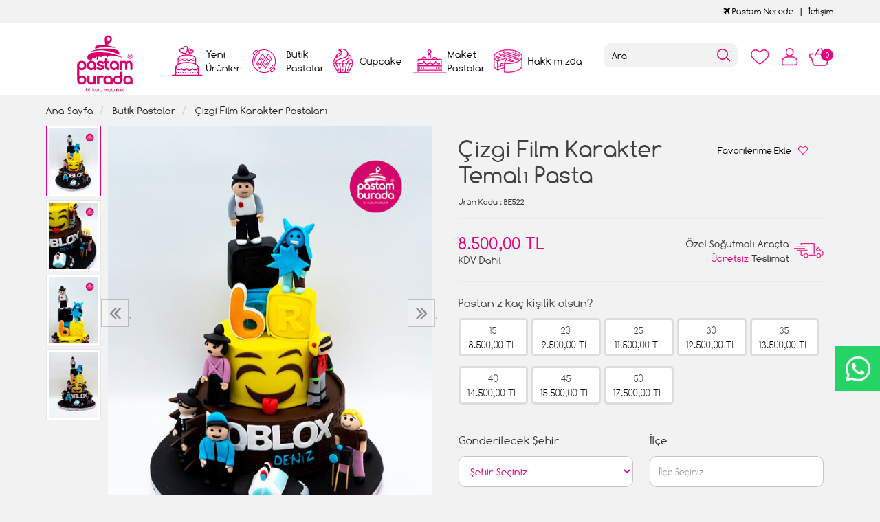

--- FILE ---
content_type: text/html; charset=UTF-8
request_url: https://www.pastamburada.com/cizgi-film-karakter-temali-pasta-6qrv
body_size: 11623
content:
<!DOCTYPE html>
<html lang="tr" dir="ltr">
<head>
<!-- Google Tag Manager -->
<script>(function(w,d,s,l,i){w[l]=w[l]||[];w[l].push({'gtm.start':
new Date().getTime(),event:'gtm.js'});var f=d.getElementsByTagName(s)[0],
j=d.createElement(s),dl=l!='dataLayer'?'&l='+l:'';j.async=true;j.src=
'https://www.googletagmanager.com/gtm.js?id='+i+dl;f.parentNode.insertBefore(j,f);
})(window,document,'script','dataLayer','GTM-KX587LJ');</script>
<!-- End Google Tag Manager -->
<meta charset="utf-8">
<!--[if IE]>
<meta http-equiv="X-UA-Compatible" content="IE=edge">
<![endif]-->
<meta http-equiv="x-ua-compatible" content="ie=edge">
<title>Çizgi Film Karakter Temalı Pasta</title>
<meta name="description" content="Çizgi film karakter temalı pastalarla çocuğunuzun doğum gününü renklendirin! Sevilen karakterler, lezzetli tatlar ve özel tasarımlarla unutulmaz anılar yaratın. Hemen sipariş verin!">
<meta name="keywords" content=""/>
<meta name="viewport" content="width=device-width, initial-scale=1.0,maximum-scale=1.0,user-scalable=0">
<meta name="robots" content="index, follow" />
<meta property="og:site_name" content=""/>
<meta property="og:type" content="website"/>
<meta property="og:title" content="Çizgi Film Karakter Temalı Pasta"/>
<meta property="og:image" content="https://www.pastamburada.com/img/l/1/cizgi-film-karakter-temali-pasta-2047.jpg"/><link rel="canonical" href="https://www.pastamburada.com/cizgi-film-karakter-temali-pasta-6qrv"/><meta property="og:url" content="https://www.pastamburada.com/cizgi-film-karakter-temali-pasta-6qrv"/><link rel="shortcut icon" href="/data/files/source/themes/cookie/favicon.png" /><link href="https://fonts.googleapis.com/css?family=Open+Sans:400,400i,600,600i,700,700i&amp;subset=latin-ext" rel="stylesheet">
<link rel="stylesheet" type="text/css" href="/themes/cookie/assets/css-v-1.33.css" />
<meta name="google-site-verification" content="rTkpmW-QG2uGSpOnSkLKpOUiJWmGjJgFGFwQ8HU5qvM" />
</head><body ng-app="vshopApp" ng-controller="vshop">
    
<div id="page">
    <header>
        <div class="header-container">
                        <div class="header-top-bar hidden-xs hidden-sm">
                <div class="container">
                    <div class="row">
                        <div class="col-sm-6">
                        </div>
                        <div class="col-sm-6 text-right permanents">
                            <a href="/service/order/where" class="vikaModal"><i class="fa fa-plane"></i> Pastam Nerede</a><a href="/iletisim">İetişim</a>                        </div>
                    </div>
                </div>
              </div>
            <div class="bg-white">
				<div class="container header-main ">
					<div class="row">
						<div class="col-xs-2 hidden-md hidden-lg header-routes">
							<button type="button" class="btn opener-mm"></button>
						</div>
						<div class="col-xs-2 col-md-2 logo">
							<a href="https://www.pastamburada.com/"><img alt="" src="/data/files/source/themes/cookie/header-logo.png"></a>
						</div>
						<div class="col-md-6" id="apollo-menu">
    <nav id="cavas_menu" class="apollo-megamenu">
        <div class="" role="navigation">
            <div id="apollo-top-menu" class="collapse navbar-collapse">
                <ul class="nav navbar-nav megamenu">
                    <li class="full-width menu1 menu-class"><a href="/yeni-urunler"><span>Yeni Ürünler</span></a></li><li class="parent dropdown full-width menu5 menu-class">
                            <a class="dropdown-toggle has-category" href="/butik-pastalar">
                                <span class="menu-title">Butik Pastalar</span>
                            </a>
                            <div class="dropdown-sub dropdown-menu">
                                <div class="dropdown-menu-inner container"><div class="mega-col-inner"><ul><li><a href="/bebek-pastalari">Bebek Pastaları</a></li><li><a href="/cizgi-film-karakter-pastalari">Çizgi Film Karakter Pastaları</a></li><li><a href="/dis-bugdayi-pastasi">Diş Buğdayı Pastası</a></li><li><a href="/dogum-gunu-pastasi">Doğum Günü Pastaları</a></li><li><a href="/erkek-cocuk-pastalari">Erkek Çocuk Pastaları</a></li><li><a href="/genc-nesil-pastalari">Gençlik Pastaları</a></li><li><a href="/kiz-cocuk-pastalari">Kız Çocuk Pastaları</a></li><li><a href="/naked-cake">Naked Cake</a></li><li><a href="/rakamli-pastalar">Rakamlı Pastalar</a></li><li><a href="/resimli-pastalar-c6au">Resimli Pastalar</a></li><li><a href="/sevgili-pastalari">Sevgili Pastaları</a></li><li><a href="/dugun-nisan-pastalari">Söz Nişan Pastaları</a></li><li><a href="/taraftar-pastalari">Taraftar Pastaları</a></li><li><a href="/yetiskin-pastalari">Yetişkin Pastaları</a></li><li><a href="/yilbasi-pastalari">Yılbaşı Pastaları</a></li><li><a href="/seker-hamurlu-pasta">Şeker Hamurlu Pasta</a></li></ul></div></div>
                            </div>
                        </li><li class="full-width menu3 menu-class"><a href="/cupcake-ve-kurabiyeler"><span>Cupcake</span></a></li><li class="full-width menu4 menu-class"><a href="/maket-pastalar"><span>Maket Pastalar</span></a></li><li class="full-width menu2 menu-class"><a href="/hakkimizda"><span>Hakkımızda</span></a></li>                </ul>
            </div>
        </div>
    </nav>
</div>						<div class="col-xs-6 header-routes pull-right text-right">
							<a href="/user/wishList" class="btn top-icon favIcon hidden-xs hidden-sm"></a>
							<button type="button" class="btn opener-se hidden-md hidden-lg"></button>
							<a href="/user/signin" class="btn top-icon userIcon"></a>							<a href="/cart" class="btn top-icon destop-cart-button">
								<span class="cart-count">0</span>
							</a>
						</div>
						<div class="col-md-2 pull-right p0 mt2 relative mobile-search">
							<form id="search-container" action="">
								<input type="search" name="q" id="search_control" class="search-control form-control" data-lang-placeholder="search">
								<button class="btn search-button" type="submit"></button>
							</form>
						</div>
					</div>
				</div>
            </div>
        </div>
    </header>
    
    <section class="clearfix page-container no-padding">
    <div class="breadcrumbs">
    <div class="container">
        <ul class="breadcrumb" itemscope itemtype="http://schema.org/BreadcrumbList">
            <li class="home"><a href="https://www.pastamburada.com/" data-lang="home"></a></li>
                        <li itemprop="itemListElement" itemscope itemtype="http://schema.org/ListItem">
                <a itemprop="item" href="/butik-pastalar">
                    <span itemprop="name">Butik Pastalar</span>
                </a>
                <meta itemprop="position" content="1" />
            </li>
                        <li itemprop="itemListElement" itemscope itemtype="http://schema.org/ListItem">
                <a itemprop="item" href="/cizgi-film-karakter-pastalari">
                    <span itemprop="name">Çizgi Film Karakter Pastaları</span>
                </a>
                <meta itemprop="position" content="2" />
            </li>
                    </ul>
    </div>
</div>
    <div class="container page-column" itemscope itemtype="http://schema.org/Product">
        <meta itemprop="url" content="https://www.pastamburada.com/cizgi-film-karakter-temali-pasta-6qrv">
        <meta itemprop="image" content="https://www.pastamburada.com/img/l/1/cizgi-film-karakter-temali-pasta-2047.jpg">	
        <meta itemprop="mpn" content="BE522">
        <div itemprop="offers" itemscope itemtype="https://schema.org/Offer">
            <meta itemprop="url" content="https://www.pastamburada.com/cizgi-film-karakter-temali-pasta-6qrv">
            <meta itemprop="price" content="8500">
            <meta itemprop="priceCurrency" content="TRY">
            <meta itemprop="priceValidUntil" content="2026-01-30">
            <link itemprop="availability" href="https://schema.org/InStock">
        </div>
                <div class="row">
            <div class="col-xs-12 col-sm-6 relative">
                <div class="large-image has-thumb" id="prodimageWrapper">
                    <div class="owl-slide owl-carousel owl-nav-dat" data-oslide-conf='{"nav":true,"loop":false,"lazyLoad":true,"dots":false}' data-oslide-responsive='{"0":1}'>
                    <img class="owl-lazy prodimage" data-src="/img/m/1/cizgi-film-karakter-temali-pasta-2047.jpg" data-zoom-src="/img/l/1/cizgi-film-karakter-temali-pasta-2047.jpg" alt="Çizgi Film Karakter Temalı Pasta"> <img class="owl-lazy prodimage" data-src="/img/m/1/cizgi-film-karakter-temali-pasta-2048.jpg" data-zoom-src="/img/l/1/cizgi-film-karakter-temali-pasta-2048.jpg" alt="Çizgi Film Karakter Temalı Pasta"> <img class="owl-lazy prodimage" data-src="/img/m/1/cizgi-film-karakter-temali-pasta-2049.jpg" data-zoom-src="/img/l/1/cizgi-film-karakter-temali-pasta-2049.jpg" alt="Çizgi Film Karakter Temalı Pasta"> <video class="prodimage" poster="/img/m/1/cizgi-film-karakter-temali-pasta-2252.jpg" playsinline muted loop autoplay control width="100%" height="auto" data-zoom-src="https://player.vimeo.com/external/545955427.hd.mp4?s=51b4b791d4007a10ca83cabf1124e2b06723ceb9&profile_id=174&">
                                    <source src="https://player.vimeo.com/external/545955427.hd.mp4?s=51b4b791d4007a10ca83cabf1124e2b06723ceb9&profile_id=174&" type="video/mp4">
                                </video>                    </div>
                    <button type="button" class="hidden-md hidden-lg col-md-4 col-sm-12 col-xs-12 btn btn-add2wishlist " onclick="toggleProductWishList(11173, this);"><i class="fa fa-heart-o"></i></button>
                </div>
                                <div class="clearfix" id="productThumbImages">
                    <div class="owl-pane" data-oslide-conf='{"nav":true}' data-oslide-responsive='{"0":5}'>
                                            <div class="thumb_item imopt_0">
                            <img src="/img/t/1/cizgi-film-karakter-temali-pasta-2047.jpg" alt="Çizgi Film Karakter Temalı Pasta" data-key="0" />
                        </div>
                                            <div class="thumb_item imopt_0">
                            <img src="/img/t/1/cizgi-film-karakter-temali-pasta-2048.jpg" alt="Çizgi Film Karakter Temalı Pasta" data-key="1" />
                        </div>
                                            <div class="thumb_item imopt_0">
                            <img src="/img/t/1/cizgi-film-karakter-temali-pasta-2049.jpg" alt="Çizgi Film Karakter Temalı Pasta" data-key="2" />
                        </div>
                                            <div class="thumb_item imopt_0">
                            <img src="/img/t/1/cizgi-film-karakter-temali-pasta-2252.jpg" alt="Çizgi Film Karakter Temalı Pasta" data-key="3" />
                        </div>
                                        </div>
                </div>
                 
            </div>
            <form method="post" enctype="multipart/form-data" class="col-xs-12 col-sm-6 form-ajaxtocart">
                <input type="hidden" name="id" id="productId" value="11173">
                <input type="hidden" name="attid" id="productAttributeId" value="">
                <div class="product-box">
                    <div class="col-md-12 col-sm-12 col-xs-12">
                        <div class="row">
                            <h1 itemprop="name" class="col-md-8 col-sm-12 col-xs-12">Çizgi Film Karakter Temalı Pasta</h1>
                            
                            <button type="button" class="hidden-sm hidden-xs col-md-4 col-sm-12 col-xs-12 btn btn-add2wishlist " onclick="toggleProductWishList(11173, this);"><span data-lang="add_my_favorite"></span><i class="fa fa-heart-o"></i></button>
                        </div>
                    </div>
                    <span class="sku" itemprop="sku"><span data-lang="product_sku"></span> : BE522</span>
                    <div class="product-box-line"></div>
                    <div class="relative">
                                        <div id="product_price" class="col-md-12">
                        <div class="row">
                            <div class="col-md-6 col-sm-6 col-xs-6 price-barr">
                                <span id="ProductPrice" class="price" data-orig="8500" data-money="8500" data-currency="TRY">8.500,00 TL</span>
                                                                <span class="kdvspan">KDV Dahil</span>
                            </div>
                            <div class="col-md-6 col-sm-6 col-xs-6 teslimat">
                                <div>Özel Soğutmalı Araçta<br><span>Ücretsiz</span> Teslimat</div>
                            </div>
                        </div>
                    </div>
                                        </div>
                </div>
                <div class="product-box">
                    <div class="clearfix attribute  firstatt" data-index="0" data-attid="25" data-optid=""><div class="attribute-name">Pastanız kaç kişilik olsun?</div><div class="attribute-option attr-label" ng-class="{true:'',false:'stoktayok'}['1'=='1']" data-id="103">15<br><div class="attr-price" data-orig="8500" data-money="8500" data-currency="TRY">8500 TL</div></div><div class="attribute-option attr-label" ng-class="{true:'',false:'stoktayok'}['1'=='1']" data-id="104">20<br><div class="attr-price" data-orig="9500" data-money="9500" data-currency="TRY">9500 TL</div></div><div class="attribute-option attr-label" ng-class="{true:'',false:'stoktayok'}['1'=='1']" data-id="105">25<br><div class="attr-price" data-orig="11500" data-money="11500" data-currency="TRY">11500 TL</div></div><div class="attribute-option attr-label" ng-class="{true:'',false:'stoktayok'}['1'=='1']" data-id="106">30<br><div class="attr-price" data-orig="12500" data-money="12500" data-currency="TRY">12500 TL</div></div><div class="attribute-option attr-label" ng-class="{true:'',false:'stoktayok'}['1'=='1']" data-id="107">35<br><div class="attr-price" data-orig="13500" data-money="13500" data-currency="TRY">13500 TL</div></div><div class="attribute-option attr-label" ng-class="{true:'',false:'stoktayok'}['1'=='1']" data-id="108">40<br><div class="attr-price" data-orig="14500" data-money="14500" data-currency="TRY">14500 TL</div></div><div class="attribute-option attr-label" ng-class="{true:'',false:'stoktayok'}['1'=='1']" data-id="109">45<br><div class="attr-price" data-orig="15500" data-money="15500" data-currency="TRY">15500 TL</div></div><div class="attribute-option attr-label" ng-class="{true:'',false:'stoktayok'}['1'=='1']" data-id="110">50<br><div class="attr-price" data-orig="17500" data-money="17500" data-currency="TRY">17500 TL</div></div></div>
<div class="product-box-line"></div>
<div class="">
    <div class="row">
		        <div class="col-md-6 col-sm-12 col-xs-12 perso-item">
            <div class="form-group relative">
                <label>Gönderilecek Şehir</label>
                <region-list 
                    name="'meta[deliveryCity]'" 
                    region-id = "''"
                    region-label = "'Gönderilecek Şehir'"
                    placeholder="'Şehir Seçiniz'"
                    group-id="'addtoCartFormRegin_1769122747'"
                    parent-id="'1'"
                    type="'city'"
                    query-params='{"products":"11173"}'>
                </region-list>
            </div>
        </div>
        <div class="col-md-6 col-sm-12 col-xs-12 perso-item">
            <div class="form-group relative">
                <label>İlçe</label>
                <region-list 
                    name="'meta[deliveryTown]'" 
                    region-id = "''"
                    region-label = "'İlçe'"
                    placeholder="'İlçe Seçiniz'"
                    group-id="'addtoCartFormRegin_1769122747'"
                    parent-id=""
                    type="'town'"
                    query-params='{"products":"11173"}'>
                </region-list>
            </div>
        </div>
        <div class="col-md-6 col-sm-12 col-xs-12 perso-item">
            <div class="form-group relative">
                <label>Semt</label>
                <region-list 
                    name="'meta[deliveryDistrict]'" 
                    region-id = "''"
                    region-label = "'Semt'"
                    placeholder="'Semt Seçiniz'"
                    group-id="'addtoCartFormRegin_1769122747'"
                    parent-id=""
                    type="'district'"
                    query-params='{"products":"11173"}'>
                </region-list>
            </div>
        </div>
        <div class="col-md-6 col-sm-12 col-xs-12 perso-item">
            <div class="form-group relative">
                <label>Teslim Tarihi</label>
                <select class="form-control input-small form-personalize-delivery-date required" name="aty[Teslim Tarihi]">
                    <option value=""></option>
                    <option value="2026-01-25" data-idx="2">25 Ocak 2026 - Pazar</option><option value="2026-01-26" data-idx="3">26 Ocak 2026 - Pazartesi</option><option value="2026-01-27" data-idx="4">27 Ocak 2026 - Salı</option><option value="2026-01-28" data-idx="5">28 Ocak 2026 - Çarşamba</option><option value="2026-01-29" data-idx="6">29 Ocak 2026 - Perşembe</option><option value="2026-01-30" data-idx="7">30 Ocak 2026 - Cuma</option><option value="2026-01-31" data-idx="8">31 Ocak 2026 - Cumartesi</option><option value="2026-02-01" data-idx="9">01 Şubat 2026 - Pazar</option><option value="2026-02-02" data-idx="10">02 Şubat 2026 - Pazartesi</option><option value="2026-02-03" data-idx="11">03 Şubat 2026 - Salı</option><option value="2026-02-04" data-idx="12">04 Şubat 2026 - Çarşamba</option><option value="2026-02-05" data-idx="13">05 Şubat 2026 - Perşembe</option><option value="2026-02-06" data-idx="14">06 Şubat 2026 - Cuma</option><option value="2026-02-07" data-idx="15">07 Şubat 2026 - Cumartesi</option><option value="2026-02-08" data-idx="16">08 Şubat 2026 - Pazar</option><option value="2026-02-09" data-idx="17">09 Şubat 2026 - Pazartesi</option><option value="2026-02-10" data-idx="18">10 Şubat 2026 - Salı</option><option value="2026-02-11" data-idx="19">11 Şubat 2026 - Çarşamba</option><option value="2026-02-12" data-idx="20">12 Şubat 2026 - Perşembe</option><option value="2026-02-13" data-idx="21">13 Şubat 2026 - Cuma</option><option value="2026-02-14" data-idx="22">14 Şubat 2026 - Cumartesi</option><option value="2026-02-15" data-idx="23">15 Şubat 2026 - Pazar</option><option value="2026-02-16" data-idx="24">16 Şubat 2026 - Pazartesi</option><option value="2026-02-17" data-idx="25">17 Şubat 2026 - Salı</option><option value="2026-02-18" data-idx="26">18 Şubat 2026 - Çarşamba</option><option value="2026-02-19" data-idx="27">19 Şubat 2026 - Perşembe</option><option value="2026-02-20" data-idx="28">20 Şubat 2026 - Cuma</option><option value="2026-02-21" data-idx="29">21 Şubat 2026 - Cumartesi</option><option value="2026-02-22" data-idx="30">22 Şubat 2026 - Pazar</option><option value="2026-02-23" data-idx="31">23 Şubat 2026 - Pazartesi</option>                </select>
            </div>
        </div>
        <div class="col-md-6 col-sm-12 col-xs-12 perso-item">
            <div class="form-group relative">
                <label>Teslim Saati</label>
                <select class="form-control input-small form-personalize-delivery-time required" name="aty[Teslim Saati]">
                    <option value=""></option>
					<option value="12:00 - 17:00">12:00 ile 17:00 Arası</option>
                    <option value="12:00 - 14:00" disabled>12:00 ile 14:00 Arası</option>
                    <option value="14:00 - 16:00" disabled>14:00 ile 16:00 Arası</option>
                    <option value="16:00 - 19:00" disabled>16:00 ile 19:00 Arası</option>
                    <!-- <option value="Gün içinde Teslim">Gün içi teslimat</option> -->
                </select>
            </div>
        </div>
                <div class="col-sm-12 col-xs-12 perso-item">
            <div class="form-group relative">
                <label>Ürün İçeriği</label>
                <select class="form-control input-small" name="aty[958]"><option></option><option>Fıstık Çikolata</option><option>Kestane Çikolata</option><option>Krokan Çikolata</option><option>Muz Çikolata</option><option>Çilek Muz Çikolata</option><option>Frambuaz Çikolatalı</option><option>Mevsim Meyveli</option><option>Muz Krokan Çikolata</option><option>Sadece Çikolatalı-Ganaj</option><option>Muz Fıstık Çikolata</option><option>Fındık Çikolata</option><option>Oreo Çilek Çikolata</option><option>Çikolata Profiterol</option></select>            </div>
        </div>
                <div class="col-sm-12 col-xs-12 perso-item">
            <div class="form-group relative">
                <label>Ürün Yazısı</label>
                <input type="text" class="form-control input-small" maxlength="100" max-length="100" name="aty[957]" placeholder="Örn:İyi ki doğdun Burak" />            </div>
        </div>
        	</div>
</div>
                    <div id="addToCartWrap" class="col-md-12 ">
                        <div class="row">
                            <div class="order-date-div pull-left col-md-4 col-sm-12 col-xs-12">
								Bu pastayı <span>2 gün</span> önceden<br>sipariş edebilirsiniz.                            </div>
                            <button type="button" name="add" class="btn btn-add2cart pull-right" data-lang="add_to_cart"></button>
                            <div class="quantity_wanted_p pull-right q-cart" id="product-quantity-wrap">
                                <label>Adet</label>
                                <div class="quantity">
                                    <input type="text" name="quantity" class="number" id="quantity-detail" value="1" data-min="1" data-increase="1" />
                                    <button type="button" class="plus"  onclick="setQuantity(this)" data-target="#quantity-detail" data-type="+">+</button>
                                    <button type="button" class="minus" onclick="setQuantity(this)" data-target="#quantity-detail" data-type="-">-</button>
                                </div>
                            </div>
                        </div>
                    </div>
                    <div id="productNoneStock" class="alert alert-danger hidden">
                        <span class="pull-left" data-lang="product_none_stock"></span>
                        <button type="button" id="rememberStockButton" class="btn btn-primary pull-right vikaModal" data-url="/product/reminderStock/11173" data-lang="add_to_request_remember"></button>
                        <div class="clearfix"></div>
                    </div>
                                        <div class="product-box-line"></div>
                    <div class="row">
                        <div class="col-sm-12 text-right">
                            <ul class="product-share">
                                <li><a href="/service/advice/product/11173" rel="nofollow" class="email vikaModal"><i class="fa fa-envelope"></i></a></li>
                                <li><a href="https://www.facebook.com/sharer/sharer.php?u=https%3A%2F%2Fwww.pastamburada.com%2Fcizgi-film-karakter-temali-pasta-6qrv&display=popup" rel="nofollow" class="facebook vikaPopup"><i class="fa fa-facebook"></i></a></li>
                                <li><a href="https://twitter.com/intent/tweet?text=%C3%87izgi+Film+Karakter+Temal%C4%B1+Pasta&url=https%3A%2F%2Fwww.pastamburada.com%2Fcizgi-film-karakter-temali-pasta-6qrv" rel="nofollow" class="twitter vikaPopup"><i class="fa fa-twitter"></i></a></li>
                                <li><a href="https://pinterest.com/pin/create/button/?url=https%3A%2F%2Fwww.pastamburada.com%2Fcizgi-film-karakter-temali-pasta-6qrv&media=%2Fimg%2Fl%2F1%2Fcizgi-film-karakter-temali-pasta-2047.jpg&description%C3%87izgi+Film+Karakter+Temal%C4%B1+Pasta" rel="nofollow" class="pinterest vikaPopup"><i class="fa fa-pinterest"></i></a></li>
                            </ul>
                        </div>
                    </div>
                                    </div>
                <div class="product-box product-detail-content">Çizgi Film Karakter Temalı Pasta ile Kutlamalarınıza Neşe Katın</div>            </form>
        </div>
                <div class="col-md-12 col-sm-12 col-xs-12 detail-box">
            <h3 class="page-subheader" data-lang="product_specs"></h3>
            <div class="product-box product-detail-content" itemprop="description">
                <p><span style="font-family: Arial, sans-serif; font-size: 11pt; white-space: pre-wrap; caret-color: rgb(0, 0, 0); color: rgb(0, 0, 0);">Doğum günlerinde çizgi film karakter temalı pastalar, eğlenceli ve dikkat çekici bir tercih sunuyor. Çeşitli karakterlerin görselleriyle süslenen bu pastalar, kişiselleştirilmiş tasarımlar sayesinde her kutlamayı özel bir hale getiriyor.</span><br />
<br />
<span style="font-family: Arial, sans-serif; font-size: 11pt; white-space: pre-wrap; caret-color: rgb(0, 0, 0); color: rgb(0, 0, 0);">Pastalar, popüler çizgi film karakterlerinin figürleriyle ya da tematik detaylarla hazırlanıyor. Örneğin, Spiderman, Elsa, Mickey Mouse gibi karakterler en çok tercih edilen desenler arasında yer alıyor.</span><br />
<br />
<span style="font-family: Arial, sans-serif; font-size: 11pt; white-space: pre-wrap; caret-color: rgb(0, 0, 0); color: rgb(0, 0, 0);">Çikolatalı, vanilyalı, meyveli ve krokanlı gibi farklı tatlar sunuluyor. Çocukların sevdikleri aromalar dikkate alınarak çeşitler belirleniyor. </span><span style="font-family: Arial, sans-serif; font-size: 11pt; white-space: pre-wrap; caret-color: rgb(0, 0, 0); color: rgb(0, 0, 0);">Özellikle gıda boyası ve şeker hamuru gibi süsleme detayları, güvenilir ve hijyenik içeriklerden seçiliyor. Bu, pastaların hem görsellik hem de sağlık açısından ideal olmasını sağlıyor.</span><br />
<br />
<span style="font-family: Arial, sans-serif; font-size: 11pt; white-space: pre-wrap; caret-color: rgb(0, 0, 0); color: rgb(0, 0, 0);">Küçük porsiyonlu tasarımlardan büyük katlı modellere kadar geniş bir seçenek yelpazesi bulunuyor. Örneğin, kalp şeklinde veya yuvarlak tasarımlar daha sık tercih ediliyor. </span><span style="font-family: Arial, sans-serif; font-size: 11pt; white-space: pre-wrap; caret-color: rgb(0, 0, 0); color: rgb(0, 0, 0);">Kutlamaların atmosferine uygun olarak tasarlanan bu pastalar, hem görsel hem de tat anlamında davetlilere unutulmaz bir deneyim yaşatıyor.</span></p>
            </div>
        </div>
        <div class="col-md-12 col-sm-12 col-xs-12 detail-box comment-box" style="max-height: 470px;overflow: hidden;">
    <div class="col-md-12 col-sm-12 col-xs-12 relative">
        <div class="row">
            <h2 class="page-subheader" id="productCommentsTitle">
                <span data-lang="comments"></span>
            </h2> 
        </div>
    </div>

    <div class="vshop-template" id="productCommentsBlock" data-instance="angularComments" data-callback="_commentLoaded" data-target="#tmpl-comments"></div>
    <script type="text/ng-template" id="tmpl-comments">
        <div ng-show="!_ready">
            <div class="x-loader"></div>
        </div>
        <div ng-show="_ready">
            <div class="spr-summary" itemscope itemtype="http://data-vocabulary.org/Review-aggregate">
                <meta itemprop="votes" content="{{total}}">
                <meta itemprop="average" content="{{avg}}">
                <meta itemprop="best" content="5">
                <meta itemprop="worst" content="1">
                <span ng-if="total==0" data-lang="no_comments_yet"></span>
            </div>
            <div class="clearfix"></div>
            <div ng-repeat="item in comments" class="comment-item">
                <div class="comment-item-header">
                    <img src="/themes/cookie/assets/images/comment-profile.png" alt="">
                    <span class="c-title">{{item.customer_name}}</span>
                    <span class="vpr-rating" data-rate-value="{{item.point}}"></span>
                </div>
                <div class="comment-item-text">
                    {{item.title}}<br><br>{{item.comment}}
                </div>
                <div ng-repeat="child in item.childs" style="padding-left:60px">
                    <hr>
                    <div><b>{{child.customer_name}}</b></div>
                    {{child.comment}}
                </div>
            </div>
            <div class="clearfix"></div>
            <div ng-if="total > length">
                <button href="" class="btn" ng-click="_setConfig({reload: true, url:'/product/comments/11173?start=' + (start - length)});_load();" ng-disabled="start <= 0"><i class="fa fa-arrow-left"></i> <span data-lang="prev"></span></button> &nbsp; &nbsp;
                <button href="" class="btn" ng-click="_setConfig({reload: true, url:'/product/comments/11173?start=' + (start + length)});_load();" ng-disabled="total <= start + length"><span data-lang="next"></span> <i class="fa fa-arrow-right"></i></button>
            </div>
            
            <span ng-if="total > 2" class="morecomment">Daha fazla yorum...</span>
        </div>
    </script>
    <div class="col-md-12 col-sm-12 col-xs-12 comment-btn">
        <div class="row">
            <button type="button" class="btn vikaModal" data-lang="write_a_comment" data-url="/product/addComment/11173"></button>
        </div>
    </div>
</div><div class="col-md-12 related">
    <div class="row">
        <h2 class="page-subheader" data-lang="related_products"></h2>
        <div class="owl-carousel owl-slide" data-oslide-conf='{"nav":true,"loop":true,"lazyLoad":true}' data-oslide-responsive='{"0":2,"768":3,"1120":4}'>
            <div class="product-featured-item">
    <div class="product-wrapper" data-id="11671">
        <div class="product-icon-freeship hidden-sm hidden-xs"><span class="freeship-icon"></span><span data-lang="free_shipping"></span></div>        <div class="product-image">
            <img class="featured-image owl-lazy" data-src="/img/s/1/dinazor-konsept-pasta-4454.jpg" alt="Dinazor Konsept Pasta" />        </div>
        <div class="product-content">
            <a href="/dinazor-konsept-pasta-f0tc" class="product-title">Dinazor Konsept Pasta</a>
            <div class="product-price">
                <span class="price" data-money="6000" data-currency="1"></span>
                                <a href="/dinazor-konsept-pasta-f0tc" class="addCartList"></a>
            </div>
            <div class="product-icon-freeship hidden-md hidden-lg"><span class="freeship-icon"></span><span data-lang="free_shipping"></span></div>        </div>
    </div>
</div><div class="product-featured-item">
    <div class="product-wrapper" data-id="12361">
        <div class="product-icon-freeship hidden-sm hidden-xs"><span class="freeship-icon"></span><span data-lang="free_shipping"></span></div>        <div class="product-image">
            <img class="featured-image owl-lazy" data-src="/img/s/2/unicorn-ve-gokkusagi-konsept-pasta-7521.jpg" alt="Unicorn ve Gökkuşağı Konsept Pasta" />        </div>
        <div class="product-content">
            <a href="/unicorn-ve-gokkusagi-konsept-pasta" class="product-title">Unicorn ve Gökkuşağı Konsept Pasta</a>
            <div class="product-price">
                <span class="price" data-money="6500" data-currency="1"></span>
                                <a href="/unicorn-ve-gokkusagi-konsept-pasta" class="addCartList"></a>
            </div>
            <div class="product-icon-freeship hidden-md hidden-lg"><span class="freeship-icon"></span><span data-lang="free_shipping"></span></div>        </div>
    </div>
</div><div class="product-featured-item">
    <div class="product-wrapper" data-id="10856">
        <div class="product-icon-freeship hidden-sm hidden-xs"><span class="freeship-icon"></span><span data-lang="free_shipping"></span></div>        <div class="product-image">
            <img class="featured-image owl-lazy" data-src="/img/s/1/sirinler-pasta-1541.jpg" alt="Şirinler Pasta" />        </div>
        <div class="product-content">
            <a href="/sirinler-pasta-6mhl" class="product-title">Şirinler Pasta</a>
            <div class="product-price">
                <span class="price" data-money="6000" data-currency="1"></span>
                                <a href="/sirinler-pasta-6mhl" class="addCartList"></a>
            </div>
            <div class="product-icon-freeship hidden-md hidden-lg"><span class="freeship-icon"></span><span data-lang="free_shipping"></span></div>        </div>
    </div>
</div><div class="product-featured-item">
    <div class="product-wrapper" data-id="13677">
        <div class="product-icon-freeship hidden-sm hidden-xs"><span class="freeship-icon"></span><span data-lang="free_shipping"></span></div>        <div class="product-image">
            <img class="featured-image owl-lazy" data-src="/img/s/3/itfaiye-sam-konsept-pasta-13665.jpg" alt="İtfaiye Sam Konsept Pasta" />        </div>
        <div class="product-content">
            <a href="/itfaiye-sam-konsept-pasta" class="product-title">İtfaiye Sam Konsept Pasta</a>
            <div class="product-price">
                <span class="price" data-money="5000" data-currency="1"></span>
                                <a href="/itfaiye-sam-konsept-pasta" class="addCartList"></a>
            </div>
            <div class="product-icon-freeship hidden-md hidden-lg"><span class="freeship-icon"></span><span data-lang="free_shipping"></span></div>        </div>
    </div>
</div><div class="product-featured-item">
    <div class="product-wrapper" data-id="10736">
        <div class="product-icon-freeship hidden-sm hidden-xs"><span class="freeship-icon"></span><span data-lang="free_shipping"></span></div>        <div class="product-image">
            <img class="featured-image owl-lazy" data-src="/img/s/1/paw-patrol-pasta-1416.jpg" alt="Paw Patrol Pasta" />        </div>
        <div class="product-content">
            <a href="/paw-patrol-pasta" class="product-title">Paw Patrol Pasta</a>
            <div class="product-price">
                <span class="price" data-money="6500" data-currency="1"></span>
                                <a href="/paw-patrol-pasta" class="addCartList"></a>
            </div>
            <div class="product-icon-freeship hidden-md hidden-lg"><span class="freeship-icon"></span><span data-lang="free_shipping"></span></div>        </div>
    </div>
</div><div class="product-featured-item">
    <div class="product-wrapper" data-id="11084">
        <div class="product-icon-freeship hidden-sm hidden-xs"><span class="freeship-icon"></span><span data-lang="free_shipping"></span></div>        <div class="product-image">
            <img class="featured-image owl-lazy" data-src="/img/s/1/spiderman-model-pasta-1829.jpg" alt="Spiderman Model Pasta" />        </div>
        <div class="product-content">
            <a href="/spiderman-model-pasta" class="product-title">Spiderman Model Pasta</a>
            <div class="product-price">
                <span class="price" data-money="5000" data-currency="1"></span>
                                <a href="/spiderman-model-pasta" class="addCartList"></a>
            </div>
            <div class="product-icon-freeship hidden-md hidden-lg"><span class="freeship-icon"></span><span data-lang="free_shipping"></span></div>        </div>
    </div>
</div><div class="product-featured-item">
    <div class="product-wrapper" data-id="11691">
        <div class="product-icon-freeship hidden-sm hidden-xs"><span class="freeship-icon"></span><span data-lang="free_shipping"></span></div>        <div class="product-image">
            <img class="featured-image owl-lazy" data-src="/img/s/1/minnie-mouse-konsept-pasta-4569.jpg" alt="Minnie Mouse Konsept Pasta" />        </div>
        <div class="product-content">
            <a href="/minnie-mouse-konsept-pasta-5bfg" class="product-title">Minnie Mouse Konsept Pasta</a>
            <div class="product-price">
                <span class="price" data-money="6500" data-currency="1"></span>
                                <a href="/minnie-mouse-konsept-pasta-5bfg" class="addCartList"></a>
            </div>
            <div class="product-icon-freeship hidden-md hidden-lg"><span class="freeship-icon"></span><span data-lang="free_shipping"></span></div>        </div>
    </div>
</div><div class="product-featured-item">
    <div class="product-wrapper" data-id="11722">
        <div class="product-icon-freeship hidden-sm hidden-xs"><span class="freeship-icon"></span><span data-lang="free_shipping"></span></div>        <div class="product-image">
            <img class="featured-image owl-lazy" data-src="/img/s/1/barbie-konsept-pasta-4728.jpg" alt="Barbie Konsept Pasta" />        </div>
        <div class="product-content">
            <a href="/barbie-konsept-pasta" class="product-title">Barbie Konsept Pasta</a>
            <div class="product-price">
                <span class="price" data-money="6500" data-currency="1"></span>
                                <a href="/barbie-konsept-pasta" class="addCartList"></a>
            </div>
            <div class="product-icon-freeship hidden-md hidden-lg"><span class="freeship-icon"></span><span data-lang="free_shipping"></span></div>        </div>
    </div>
</div><div class="product-featured-item">
    <div class="product-wrapper" data-id="11345">
        <div class="product-icon-freeship hidden-sm hidden-xs"><span class="freeship-icon"></span><span data-lang="free_shipping"></span></div>        <div class="product-image">
            <img class="featured-image owl-lazy" data-src="/img/s/1/cizgi-film-karakter-pasta-2948.jpg" alt="Çizgi Film Karakter Pasta" />        </div>
        <div class="product-content">
            <a href="/cizgi-film-karakter-pasta-qb3i" class="product-title">Çizgi Film Karakter Pasta</a>
            <div class="product-price">
                <span class="price" data-money="8500" data-currency="1"></span>
                                <a href="/cizgi-film-karakter-pasta-qb3i" class="addCartList"></a>
            </div>
            <div class="product-icon-freeship hidden-md hidden-lg"><span class="freeship-icon"></span><span data-lang="free_shipping"></span></div>        </div>
    </div>
</div><div class="product-featured-item">
    <div class="product-wrapper" data-id="11558">
        <div class="product-icon-freeship hidden-sm hidden-xs"><span class="freeship-icon"></span><span data-lang="free_shipping"></span></div>        <div class="product-image">
            <img class="featured-image owl-lazy" data-src="/img/s/1/paw-petrol-konsept-pasta-3896.jpg" alt="Paw Petrol Konsept Pasta" />        </div>
        <div class="product-content">
            <a href="/paw-petrol-konsept-pasta-ucp8" class="product-title">Paw Petrol Konsept Pasta</a>
            <div class="product-price">
                <span class="price" data-money="5500" data-currency="1"></span>
                                <a href="/paw-petrol-konsept-pasta-ucp8" class="addCartList"></a>
            </div>
            <div class="product-icon-freeship hidden-md hidden-lg"><span class="freeship-icon"></span><span data-lang="free_shipping"></span></div>        </div>
    </div>
</div><div class="product-featured-item">
    <div class="product-wrapper" data-id="11060">
        <div class="product-icon-freeship hidden-sm hidden-xs"><span class="freeship-icon"></span><span data-lang="free_shipping"></span></div>        <div class="product-image">
            <img class="featured-image owl-lazy" data-src="/img/s/1/paw-patrol-pasta-1765.jpg" alt="Paw Patrol Pasta" />        </div>
        <div class="product-content">
            <a href="/paw-patrol-pasta-gxvr" class="product-title">Paw Patrol Pasta</a>
            <div class="product-price">
                <span class="price" data-money="8500" data-currency="1"></span>
                                <a href="/paw-patrol-pasta-gxvr" class="addCartList"></a>
            </div>
            <div class="product-icon-freeship hidden-md hidden-lg"><span class="freeship-icon"></span><span data-lang="free_shipping"></span></div>        </div>
    </div>
</div><div class="product-featured-item">
    <div class="product-wrapper" data-id="12137">
        <div class="product-icon-freeship hidden-sm hidden-xs"><span class="freeship-icon"></span><span data-lang="free_shipping"></span></div>        <div class="product-image">
            <img class="featured-image owl-lazy" data-src="/img/s/2/safari-konsept-butik-pasta-6335.jpg" alt="Safari Konsept Butik Pasta" />        </div>
        <div class="product-content">
            <a href="/safari-konsept-butik-pasta" class="product-title">Safari Konsept Butik Pasta</a>
            <div class="product-price">
                <span class="price" data-money="17000" data-currency="1"></span>
                                <a href="/safari-konsept-butik-pasta" class="addCartList"></a>
            </div>
            <div class="product-icon-freeship hidden-md hidden-lg"><span class="freeship-icon"></span><span data-lang="free_shipping"></span></div>        </div>
    </div>
</div><div class="product-featured-item">
    <div class="product-wrapper" data-id="12708">
        <div class="product-icon-freeship hidden-sm hidden-xs"><span class="freeship-icon"></span><span data-lang="free_shipping"></span></div>        <div class="product-image">
            <img class="featured-image owl-lazy" data-src="/img/s/2/minnie-mouse-konsept-pasta-9288.jpg" alt="Minnie Mouse Konsept Pasta" />        </div>
        <div class="product-content">
            <a href="/minnie-mouse-konsept-pasta-ou0j" class="product-title">Minnie Mouse Konsept Pasta</a>
            <div class="product-price">
                <span class="price" data-money="5500" data-currency="1"></span>
                                <a href="/minnie-mouse-konsept-pasta-ou0j" class="addCartList"></a>
            </div>
            <div class="product-icon-freeship hidden-md hidden-lg"><span class="freeship-icon"></span><span data-lang="free_shipping"></span></div>        </div>
    </div>
</div><div class="product-featured-item">
    <div class="product-wrapper" data-id="12186">
        <div class="product-icon-freeship hidden-sm hidden-xs"><span class="freeship-icon"></span><span data-lang="free_shipping"></span></div>        <div class="product-image">
            <img class="featured-image owl-lazy" data-src="/img/s/2/cizgi-film-karakterleri-tasarim-pasta-6609.jpg" alt="Çizgi Film Karakterleri Tasarım Pasta" />        </div>
        <div class="product-content">
            <a href="/cizgi-film-karakterleri-tasarim-pasta" class="product-title">Çizgi Film Karakterleri Tasarım Pasta</a>
            <div class="product-price">
                <span class="price" data-money="9000" data-currency="1"></span>
                                <a href="/cizgi-film-karakterleri-tasarim-pasta" class="addCartList"></a>
            </div>
            <div class="product-icon-freeship hidden-md hidden-lg"><span class="freeship-icon"></span><span data-lang="free_shipping"></span></div>        </div>
    </div>
</div><div class="product-featured-item">
    <div class="product-wrapper" data-id="12150">
        <div class="product-icon-freeship hidden-sm hidden-xs"><span class="freeship-icon"></span><span data-lang="free_shipping"></span></div>        <div class="product-image">
            <img class="featured-image owl-lazy" data-src="/img/s/2/tobot-cizgi-film-butik-pasta-6411.jpg" alt="Tobot Çizgi Film Butik Pasta" />        </div>
        <div class="product-content">
            <a href="/tobot-cizgi-film-butik-pasta" class="product-title">Tobot Çizgi Film Butik Pasta</a>
            <div class="product-price">
                <span class="price" data-money="6000" data-currency="1"></span>
                                <a href="/tobot-cizgi-film-butik-pasta" class="addCartList"></a>
            </div>
            <div class="product-icon-freeship hidden-md hidden-lg"><span class="freeship-icon"></span><span data-lang="free_shipping"></span></div>        </div>
    </div>
</div><div class="product-featured-item">
    <div class="product-wrapper" data-id="12476">
        <div class="product-icon-freeship hidden-sm hidden-xs"><span class="freeship-icon"></span><span data-lang="free_shipping"></span></div>        <div class="product-image">
            <img class="featured-image owl-lazy" data-src="/img/s/2/elsa-konsept-pasta-8142.jpg" alt="Elsa Konsept Pasta" />        </div>
        <div class="product-content">
            <a href="/elsa-konsept-pasta-bfr2" class="product-title">Elsa Konsept Pasta</a>
            <div class="product-price">
                <span class="price" data-money="5000" data-currency="1"></span>
                                <a href="/elsa-konsept-pasta-bfr2" class="addCartList"></a>
            </div>
            <div class="product-icon-freeship hidden-md hidden-lg"><span class="freeship-icon"></span><span data-lang="free_shipping"></span></div>        </div>
    </div>
</div>        </div>
    </div>
</div>    </div>
</section>
<footer id="footer" role="contentinfo" class="footer-container">
    <div class="footer-top">
    <div class="container">
        <div class="row">
            <div class="col-md-4">
                <div id="social_block" class="social_block">
                    <h4 class="title_block" data-lang="follow_us"></h4>
                    <div class="block_content">
                        <ul class="social-links clearfix">
                            <li class="facebook">
                                <a target="_blank" href="https://www.facebook.com/pastamburadacom">
                                    <img class="lazy" data-original="/themes/cookie/assets/images/sosyal1.png" alt="">
                                </a>
                            </li>
                            <li class="twitter">
                                <a target="_blank" href="https://www.instagram.com/pastamburada/">
                                    <img  class="lazy" data-original="/themes/cookie/assets/images/sosyal2.png" alt="">
                                </a>
                            </li>
                            <li class="instagram">
                                <a target="_blank" href="https://twitter.com/pastamburada">
                                    <img  class="lazy" data-original="/themes/cookie/assets/images/sosyal3.png" alt="">
                                </a>
                            </li>
                            <li class="youtube">
                                <a target="_blank" href="https://www.youtube.com/pastamburada">
                                    <img  class="lazy" data-original="/themes/cookie/assets/images/sosyal4.png" alt="">
                                </a>
                            </li>
                        </ul>
                    </div>
                </div>
            </div>
            <div class="col-sm-8">
                <h4 class="title_block col-md-4" data-lang="newsletter_description"></h4>
                <div id="newsletter_block" class="col-md-8">
                    <div class="block_content">
                        <form class="form_newsletter" action="" method="post" id="mc-embedded-subscribe-form"
                            name="mc-embedded-subscribe-form" onsubmit="return saveNewsletter();">
                            <input type="email" value="" data-lang-placeholder="save_newsletter" name="email" class="newsletter-input form-control">
                            <button id="subscribe" class="button_mini btn pink-button" type="submit" data-lang="newsletter_subs"></button>
                        </form>
                    </div>
                </div>
            </div>
        </div>
    </div>
</div>
<div class="footer-center">
    <div class="container">
        <div class="row">
            <div class="col-md-2 col-sm-12 hidden-sm hidden-xs">
                <img  class="lazy" data-original="/data/files/source/themes/cookie/logo-beyaz.png" alt="">
            </div>
            <div class="col-md-10 col-sm-12">
                <div class="row">
                    <div class="col-md-3 col-sm-3 col-xs-12">
                        <div class="footer-block v-accordion">
                            <h4 class="title_block v-accordion-title">Bilgi</h4>
                            <div class="block_content v-accordion-content">
                                <ul class="footer-links">
                                    <li><a href="/iletisim">İletişim</a></li>			
                                    <li><a href="/cayma-hakki">Cayma Hakkı</a></li>			
                                    <li><a href="/gizlilik-guvenlik-politikasi">Gizlilik - Güvenlik Politiakası</a></li>
                                    <li><a href="/service/advice/general" class="vikaModal">Davet Gönder</a></li>
                                </ul>
                            </div>
                        </div>
                    </div>
                    <div class="col-md-3 col-sm-3 col-xs-12">
                        <div class="footer-block v-accordion">
                            <h4 class="title_block v-accordion-title">HESABIM</h4>
                            <div class="block_content v-accordion-content">
                                <ul class="footer-links">
                                    <li><a href="/user">Hesabım</a></li>			
                                    <li><a href="/user/orders">Siparişlerim</a></li>
                                    <li><a href="/service/order/where" class="vikaModal">Kargom Nerede</a></li>
                                    <li><a href="/user/wishList">Favori Listem</a></li>		
                                </ul>
                            </div>
                        </div>
                    </div>
                </div>
            </div>
        </div>
    </div>
</div>
<div class="footer-top footer-end">
    <div class="container">
        <div class="row">
            <div class="col-sm-12">
                <div class="col-md-6 pull-left">
                    <span>(c) 2021 Pastamburada.com</span>
                    <a href="/gizlilik-guvenlik-politikasi">Gizlilik</a>
                    <a href="/iletisim">İletişim</a>
                    <a href="/cayma-hakki">Cayma Hakkı</a>
                </div>
                <div class="col-md-6">
                    <img class="pull-right lazy" data-original="/data/files/source/themes/cookie/banks.png" alt="">
                </div>
            </div>
        </div>
    </div>
</div>    <div class="footer-copyright">
        <div class="container">
            <div class="row">
                <div class="col-xs-12 ltr text-right powered">
                    <p>Bu site <a target="_blank" rel="nofollow" href="http://www.vikaon.com">Vikaon E-Ticaret sistemleri</a> ile hazırlanmıştır.</p>
                </div>
            </div>
        </div>
    </div>
</footer>
    
<a href="https://api.whatsapp.com/send?l=tr&phone=905325676890&text=Merhaba+BE522+%C3%BCr%C3%BCn%C3%BC+hakk%C4%B1nda+bilgi+almak+istiyorum" class="whatsapp">
    Canlı<br>Destek
</a>

</div><!-- #page -->
<section id="off-canvas-nav" class="apollo-megamenu">
    <div class="close-canvas-nav"><i class="fa fa-close"></i></div>
    <nav class="offcanvas-mainnav"></nav>
</section>
<section id="catalog-filters-nav" class="catalog-filters-nav">
    <div class="catalog-filters-close"><i class="fa fa-close"></i></div>
    <nav class="catalag-filters-mainnav"></nav>
</section>
<div id="loading" class="loading_site"></div>
<script type="text/javascript">
var $_v = {
    h : "https://www.pastamburada.com/",
    c : {"id":null,"group":1,"groupIsCurrent":0,"isWholeSale":false,"visitorId":"g.1769122747-6972abbb70140-SHIT-XFBV-B5RR","userName":null,"firstName":null,"lastName":null,"email":null,"mobilePhone":null,"otherPhone":null,"cargoPaymentType":null,"registerType":null,"giftPoint":null,"compareList":[],"wishList":[],"orderCount":0,"notifyCount":0,"notifyTime":0,"priceField":null,"currency":null,"salesMan":null,"balanceCurrent":0,"credit":0,"redirectUrl":null,"adminId":0,"headers":[]},
    siteUrl : "/",
    theme : "/themes/cookie/",
    currency : "TL",
    currencyCode : "TRY",
    languageCode : "tr",
    currencyList : [{"code":"TRY","valu":"1.0000","icon":"\/data\/files\/source\/flags\/tr.png","pl":"2","label":"T\u00fcrk Liras\u0131","short_label":"TL","decimal_label":"Kuru\u015f"},{"code":"USD","valu":"43.2944","icon":"\/data\/files\/source\/flags\/us.png","pl":"2","label":"Amerikan Dolar\u0131","short_label":"USD","decimal_label":"Peny"},{"code":"EUR","valu":"50.7096","icon":"\/data\/files\/source\/flags\/eur.png","pl":"2","label":"EURO","short_label":"EURO","decimal_label":"Peny"}],
    numberFormat : {
        decimal : 2,
        decimalSep : ",",
        thousendSep : "."
    }
};
</script>
<script src="/themes/cookie/assets/js-v-1.09.js"></script>
<script src="/service/language/load/tr/site-site_user-site_product-site_cart-v1.04.js"></script>
<script>
var productAttributes = [{"attribute":"Pastan\u0131z ka\u00e7 ki\u015filik olsun?","attributeid":"25","attributeType":"","values":{"103":{"attributeid":"25","valueid":"103","attributeType":"","valueLabel":"15","vpos":"9999","img":"","color":"","subProducts":{"6057":{"sku":"S00006057","stock":9999,"salePrice":8500,"salePriceWithTax":8500,"exchangeSalePrice":8500,"exchangeSalePriceWithTax":8500,"base_salePrice":8500,"base_exchangeSalePrice":8500,"base_salePriceWithTax":8500,"base_exchangeSalePriceWithTax":8500,"hasDiscount":0}},"isStock":1},"104":{"attributeid":"25","valueid":"104","attributeType":"","valueLabel":"20","vpos":"9999","img":"","color":"","subProducts":{"6058":{"sku":"S00006058","stock":9999,"salePrice":9500,"salePriceWithTax":9500,"exchangeSalePrice":9500,"exchangeSalePriceWithTax":9500,"base_salePrice":9500,"base_exchangeSalePrice":9500,"base_salePriceWithTax":9500,"base_exchangeSalePriceWithTax":9500,"hasDiscount":0}},"isStock":1},"105":{"attributeid":"25","valueid":"105","attributeType":"","valueLabel":"25","vpos":"9999","img":"","color":"","subProducts":{"6059":{"sku":"S00006059","stock":9999,"salePrice":11500,"salePriceWithTax":11500,"exchangeSalePrice":11500,"exchangeSalePriceWithTax":11500,"base_salePrice":11500,"base_exchangeSalePrice":11500,"base_salePriceWithTax":11500,"base_exchangeSalePriceWithTax":11500,"hasDiscount":0}},"isStock":1},"106":{"attributeid":"25","valueid":"106","attributeType":"","valueLabel":"30","vpos":"9999","img":"","color":"","subProducts":{"6060":{"sku":"S00006060","stock":9999,"salePrice":12500,"salePriceWithTax":12500,"exchangeSalePrice":12500,"exchangeSalePriceWithTax":12500,"base_salePrice":12500,"base_exchangeSalePrice":12500,"base_salePriceWithTax":12500,"base_exchangeSalePriceWithTax":12500,"hasDiscount":0}},"isStock":1},"107":{"attributeid":"25","valueid":"107","attributeType":"","valueLabel":"35","vpos":"9999","img":"","color":"","subProducts":{"6061":{"sku":"S00006061","stock":9999,"salePrice":13500,"salePriceWithTax":13500,"exchangeSalePrice":13500,"exchangeSalePriceWithTax":13500,"base_salePrice":13500,"base_exchangeSalePrice":13500,"base_salePriceWithTax":13500,"base_exchangeSalePriceWithTax":13500,"hasDiscount":0}},"isStock":1},"108":{"attributeid":"25","valueid":"108","attributeType":"","valueLabel":"40","vpos":"9999","img":"","color":"","subProducts":{"6062":{"sku":"S00006062","stock":9999,"salePrice":14500,"salePriceWithTax":14500,"exchangeSalePrice":14500,"exchangeSalePriceWithTax":14500,"base_salePrice":14500,"base_exchangeSalePrice":14500,"base_salePriceWithTax":14500,"base_exchangeSalePriceWithTax":14500,"hasDiscount":0}},"isStock":1},"109":{"attributeid":"25","valueid":"109","attributeType":"","valueLabel":"45","vpos":"9999","img":"","color":"","subProducts":{"6063":{"sku":"S00006063","stock":9999,"salePrice":15500,"salePriceWithTax":15500,"exchangeSalePrice":15500,"exchangeSalePriceWithTax":15500,"base_salePrice":15500,"base_exchangeSalePrice":15500,"base_salePriceWithTax":15500,"base_exchangeSalePriceWithTax":15500,"hasDiscount":0}},"isStock":1},"110":{"attributeid":"25","valueid":"110","attributeType":"","valueLabel":"50","vpos":"9999","img":"","color":"","subProducts":{"6064":{"sku":"S00006064","stock":9999,"salePrice":17500,"salePriceWithTax":17500,"exchangeSalePrice":17500,"exchangeSalePriceWithTax":17500,"base_salePrice":17500,"base_exchangeSalePrice":17500,"base_salePriceWithTax":17500,"base_exchangeSalePriceWithTax":17500,"hasDiscount":0}},"isStock":1}}}];
var productImages = [{"id":"2047","attid":"0","valueid":"0","attrs":"","url":"1\/cizgi-film-karakter-temali-pasta-2047.jpg","thumb":"\/img\/t\/1\/cizgi-film-karakter-temali-pasta-2047.jpg","small":"\/img\/s\/1\/cizgi-film-karakter-temali-pasta-2047.jpg","medium":"\/img\/m\/1\/cizgi-film-karakter-temali-pasta-2047.jpg","large":"\/img\/l\/1\/cizgi-film-karakter-temali-pasta-2047.jpg","original":"\/img\/d\/1\/cizgi-film-karakter-temali-pasta-2047.jpg"},{"id":"2048","attid":"0","valueid":"0","attrs":"","url":"1\/cizgi-film-karakter-temali-pasta-2048.jpg","thumb":"\/img\/t\/1\/cizgi-film-karakter-temali-pasta-2048.jpg","small":"\/img\/s\/1\/cizgi-film-karakter-temali-pasta-2048.jpg","medium":"\/img\/m\/1\/cizgi-film-karakter-temali-pasta-2048.jpg","large":"\/img\/l\/1\/cizgi-film-karakter-temali-pasta-2048.jpg","original":"\/img\/d\/1\/cizgi-film-karakter-temali-pasta-2048.jpg"},{"id":"2049","attid":"0","valueid":"0","attrs":"","url":"1\/cizgi-film-karakter-temali-pasta-2049.jpg","thumb":"\/img\/t\/1\/cizgi-film-karakter-temali-pasta-2049.jpg","small":"\/img\/s\/1\/cizgi-film-karakter-temali-pasta-2049.jpg","medium":"\/img\/m\/1\/cizgi-film-karakter-temali-pasta-2049.jpg","large":"\/img\/l\/1\/cizgi-film-karakter-temali-pasta-2049.jpg","original":"\/img\/d\/1\/cizgi-film-karakter-temali-pasta-2049.jpg"},{"id":"2252","attid":"0","valueid":"0","attrs":"","url":"1\/cizgi-film-karakter-temali-pasta-2252.jpg","video":"https:\/\/player.vimeo.com\/external\/545955427.hd.mp4?s=51b4b791d4007a10ca83cabf1124e2b06723ceb9&profile_id=174&","video_type":"video\/mp4","thumb":"\/img\/t\/1\/cizgi-film-karakter-temali-pasta-2252.jpg","small":"\/img\/s\/1\/cizgi-film-karakter-temali-pasta-2252.jpg","medium":"\/img\/m\/1\/cizgi-film-karakter-temali-pasta-2252.jpg","large":"\/img\/l\/1\/cizgi-film-karakter-temali-pasta-2252.jpg","original":"\/img\/d\/1\/cizgi-film-karakter-temali-pasta-2252.jpg"}];
$("#prodimageWrapper .owl-slide").on("changed.owl.carousel", function(e){
    var current = e.relatedTarget.current();
    $("#productThumbImages .thumb_item").removeClass("active");
    $("#productThumbImages .thumb_item:eq("+current+")").addClass("active");
});
$(document).ready(function(){
    if($(window).width() < 768){
        $("#productThumbImages .owl-pane").addClass("owl-slide owl-carousel");
        _vikaLoadedRender($("#productThumbImages"));
    }
});
</script><script>
$(document).ready(function(){
	$(".form-personalize-delivery-date").change(function(){
		var idx = $("option[value="+$(this).val()+"]", $(this)).attr("data-idx");
		var h = 1;
		var ht = '<option value=""></option>'+
			'<option value="12:00 - 17:00">12:00 ile 17:00 Arası</option>'+
			'<option value="12:00 - 14:00" disabled>12:00 ile 14:00 Arası</option>'+
			'<option value="14:00 - 16:00" disabled>14:00 ile 16:00 Arası</option>'+
			'<option value="16:00 - 19:00" disabled>16:00 ile 19:00 Arası</option>'+
			'<!-- <option value="Gün içinde Teslim">Gün içi teslimat</option> -->';
		if(idx == 0){
			if(h > 14){
				ht = '<option value="12:00 - 17:00">12:00 ile 17:00 Arası</option>';
				//ht = '<option value="Gün içinde Teslim">Gün içi teslimat</option>';
			}
			else if(h > 12){
				ht = '<option value=""></option>'+
					'<option value="14:00 - 19:00">14:00 ile 19:00 Arası</option>'+
					'<option value="14:00 - 16:00" disabled>14:00 ile 16:00 Arası</option>'+
					'<option value="16:00 - 19:00" disabled>16:00 ile 19:00 Arası</option>'+
					'<!-- <option value="Gün içinde Teslim">Gün içi teslimat</option> -->';
			}
		}
		$(".form-personalize-delivery-time").html(ht);
	});
	$(".form-personalize-delivery-time").val("");
	$(".form-personalize-delivery-date").val("");
});
var _commentLoaded = function(data){
    $(".vpr-rating").rate({readonly:true});
    setTimeout(function(){
        if(data.total > 0){
            $("#productCommentsVote").attr("data-rate-value", data.avg).addClass("vpr-rating");
            $("#productCommentsVote").rate({readonly:true});
        }
    }, 100);
    if(data && data._config && data._config.reload){
        $("body, html").scrollTop($("#productCommentsBlock").offset().top - 150);
    }
};
$(document).ready(function(){
    $("#productCommentsBlock").lazyload({
        appear : function(){
            window["angularComments"]._config["url"] = "/product/comments/11173";
            window["angularComments"]._ready = false;
            window["angularComments"]._load();
        },
    });
});</script>
<script async src="https://www.googletagmanager.com/gtag/js?id=G-FEZFMXLRXV"></script>
<script>
window.dataLayer = window.dataLayer || [];
function gtag(){dataLayer.push(arguments);}
gtag("js", new Date());gtag("config", "UA-135467907-1", {"send_page_view":false});gtag("config", "G-FEZFMXLRXV");</script><script src="/assets/plugins/vk-google-analytics/assets/events.js?v=20240314"></script><script>var VKGA_C = {"currency":"TRY","sku":"sku","location":"body","gaId":"UA-135467907-1","ga4Id":"G-FEZFMXLRXV"};
gtag("event", "view_item", {"items":[{"item_id":"BE522","item_name":"\u00c7izgi Film Karakter Temal\u0131 Pasta","item_brand":"","item_category":"\u00c7izgi Film Karakter Pastalar\u0131","index":0,"price":8500}],"value":8500,"currency":"TRY"});
gtag("event", "page_view", {"ecomm_pagetype":"product","ecomm_totalvalue":8500,"ecomm_prodid":"BE522","ecomm_category":"\u00c7izgi Film Karakter Pastalar\u0131"});</script>
<!-- Google Tag Manager (noscript) -->
<noscript><iframe src="https://www.googletagmanager.com/ns.html?id=GTM-KX587LJ"
height="0" width="0" style="display:none;visibility:hidden"></iframe></noscript>
<!-- End Google Tag Manager (noscript) -->
<script defer src="https://static.cloudflareinsights.com/beacon.min.js/vcd15cbe7772f49c399c6a5babf22c1241717689176015" integrity="sha512-ZpsOmlRQV6y907TI0dKBHq9Md29nnaEIPlkf84rnaERnq6zvWvPUqr2ft8M1aS28oN72PdrCzSjY4U6VaAw1EQ==" data-cf-beacon='{"version":"2024.11.0","token":"2dad33bd02a74a6a9f0cabea04ebf796","r":1,"server_timing":{"name":{"cfCacheStatus":true,"cfEdge":true,"cfExtPri":true,"cfL4":true,"cfOrigin":true,"cfSpeedBrain":true},"location_startswith":null}}' crossorigin="anonymous"></script>
</body>
</html>

--- FILE ---
content_type: text/css;charset=UTF-8
request_url: https://www.pastamburada.com/themes/cookie/assets/css-v-1.33.css
body_size: 51601
content:
html{font-family:sans-serif;-webkit-text-size-adjust:100%;-ms-text-size-adjust:100%}body{margin:0}article, aside, details, figcaption, figure, footer, header, hgroup, main, menu, nav, section, summary{display:block}audio, canvas, progress, video{display:inline-block;vertical-align:baseline}audio:not([controls]){display:none;height:0}[hidden], template{display:none}a{background-color:transparent}a:active, a:hover{outline:0}abbr[title]{border-bottom:1px dotted}b, strong{font-weight:bold}dfn{font-style:italic}h1{margin:.67em 0;font-size:2em}mark{color:#000;background:#ff0}small{font-size:80%}sub, sup{position:relative;font-size:75%;line-height:0;vertical-align:baseline}sup{top:-.5em}sub{bottom:-.25em}img{border:0}svg:not(:root){overflow:hidden}figure{margin:1em 40px}hr{height:0;-webkit-box-sizing:content-box;-moz-box-sizing:content-box;box-sizing:content-box}pre{overflow:auto}code, kbd, pre, samp{font-family:monospace, monospace;font-size:1em}button, input, optgroup, select, textarea{margin:0;font:inherit;color:inherit}button{overflow:visible}button, select{text-transform:none}button, html input[type="button"], input[type="reset"], input[type="submit"]{-webkit-appearance:button;cursor:pointer}button[disabled], html input[disabled]{cursor:default}button::-moz-focus-inner, input::-moz-focus-inner{padding:0;border:0}input{line-height:normal}input[type="checkbox"], input[type="radio"]{-webkit-box-sizing:border-box;-moz-box-sizing:border-box;box-sizing:border-box;padding:0}input[type="number"]::-webkit-inner-spin-button, input[type="number"]::-webkit-outer-spin-button{height:auto}input[type="search"]{-webkit-box-sizing:content-box;-moz-box-sizing:content-box;box-sizing:content-box;-webkit-appearance:textfield}input[type="search"]::-webkit-search-cancel-button, input[type="search"]::-webkit-search-decoration{-webkit-appearance:none}fieldset{padding:.35em .625em .75em;margin:0 2px;border:1px solid #c0c0c0}legend{padding:0;border:0}textarea{overflow:auto}optgroup{font-weight:bold}table{border-spacing:0;border-collapse:collapse}td, th{padding:0}@media print{*, *:before, *:after{color:#000 !important;text-shadow:none !important;background:transparent !important;-webkit-box-shadow:none !important;box-shadow:none !important}a, a:visited{text-decoration:underline}a[href]:after{content:" (" attr(href) ") "}abbr[title]:after{content:" (" attr(title) ") "}a[href^="#"]:after, a[href^="javascript:"]:after{content:""}pre, blockquote{border:1px solid #999;page-break-inside:avoid}thead{display:table-header-group}tr, img{page-break-inside:avoid}img{max-width:100% !important}p, h2, h3{orphans:3;widows:3}h2, h3{page-break-after:avoid}.navbar{display:none}.btn > .caret, .dropup > .btn > .caret{border-top-color:#000 !important}.label{border:1px solid #000}.table{border-collapse:collapse !important}.table td, .table th{background-color:#fff !important}.table-bordered th, .table-bordered td{border:1px solid #ddd !important}}*{-webkit-box-sizing:border-box;-moz-box-sizing:border-box;box-sizing:border-box}*:before, *:after{-webkit-box-sizing:border-box;-moz-box-sizing:border-box;box-sizing:border-box}html{font-size:10px;-webkit-tap-highlight-color:rgba(0, 0, 0, 0)}body{font-family:"Comfortaa","Calibre","Helvetica Neue", Helvetica, Arial, sans-serif;font-size:15px;line-height:1.42857143;color:#333;background-color:#fff}input, button, select, textarea{font-family:inherit;font-size:inherit;line-height:inherit}a{color:#337ab7;text-decoration:none}a:hover, a:focus{color:#23527c;text-decoration:underline}a:focus{outline:5px auto -webkit-focus-ring-color;outline-offset:-2px}figure{margin:0}img{vertical-align:middle}.img-responsive, .thumbnail > img, .thumbnail a > img, .carousel-inner > .item > img, .carousel-inner > .item > a > img{display:block;max-width:100%;height:auto}.img-rounded{border-radius:6px}.img-thumbnail{display:inline-block;max-width:100%;height:auto;padding:4px;line-height:1.42857143;background-color:#fff;border:1px solid #ddd;border-radius:4px;-webkit-transition:all .2s ease-in-out;-o-transition:all .2s ease-in-out;transition:all .2s ease-in-out}.img-circle{border-radius:50%}hr{margin-top:20px;margin-bottom:20px;border:0;border-top:1px solid #eee}.sr-only{position:absolute;width:1px;height:1px;padding:0;margin:-1px;overflow:hidden;clip:rect(0, 0, 0, 0);border:0}.sr-only-focusable:active, .sr-only-focusable:focus{position:static;width:auto;height:auto;margin:0;overflow:visible;clip:auto}[role="button"]{cursor:pointer}h1, h2, h3, h4, h5, h6, .h1, .h2, .h3, .h4, .h5, .h6{font-family:inherit;font-weight:500;line-height:1.1;color:inherit}h1 small, h2 small, h3 small, h4 small, h5 small, h6 small, .h1 small, .h2 small, .h3 small, .h4 small, .h5 small, .h6 small, h1 .small, h2 .small, h3 .small, h4 .small, h5 .small, h6 .small, .h1 .small, .h2 .small, .h3 .small, .h4 .small, .h5 .small, .h6 .small{font-weight:normal;line-height:1;color:#777}h1, .h1, h2, .h2, h3, .h3{margin-top:20px;margin-bottom:10px}h1 small, .h1 small, h2 small, .h2 small, h3 small, .h3 small, h1 .small, .h1 .small, h2 .small, .h2 .small, h3 .small, .h3 .small{font-size:65%}h4, .h4, h5, .h5, h6, .h6{margin-top:10px;margin-bottom:10px}h4 small, .h4 small, h5 small, .h5 small, h6 small, .h6 small, h4 .small, .h4 .small, h5 .small, .h5 .small, h6 .small, .h6 .small{font-size:75%}h1, .h1{font-size:36px}h2, .h2{font-size:30px}h3, .h3{font-size:24px}h4, .h4{font-size:18px}h5, .h5{font-size:14px}h6, .h6{font-size:12px}p{margin:0 0 10px}.lead{margin-bottom:20px;font-size:16px;font-weight:300;line-height:1.4}@media (min-width:768px){.lead{font-size:21px}}small, .small{font-size:85%}mark, .mark{padding:.2em;background-color:#fcf8e3}.text-left{text-align:left}.text-right{text-align:right}.text-center{text-align:center}.text-justify{text-align:justify}.text-nowrap{white-space:nowrap}.text-lowercase{text-transform:lowercase}.text-uppercase{text-transform:uppercase}.text-capitalize{text-transform:capitalize}.text-muted{color:#777}.text-primary{color:#337ab7}a.text-primary:hover, a.text-primary:focus{color:#286090}.text-success{color:#3c763d}a.text-success:hover, a.text-success:focus{color:#2b542c}.text-info{color:#31708f}a.text-info:hover, a.text-info:focus{color:#245269}.text-warning{color:#8a6d3b}a.text-warning:hover, a.text-warning:focus{color:#66512c}.text-danger{color:#a94442}a.text-danger:hover, a.text-danger:focus{color:#843534}.bg-primary{color:#fff;background-color:#337ab7}a.bg-primary:hover, a.bg-primary:focus{background-color:#286090}.bg-success{background-color:#dff0d8}a.bg-success:hover, a.bg-success:focus{background-color:#c1e2b3}.bg-info{background-color:#d9edf7}a.bg-info:hover, a.bg-info:focus{background-color:#afd9ee}.bg-warning{background-color:#fcf8e3}a.bg-warning:hover, a.bg-warning:focus{background-color:#f7ecb5}.bg-danger{background-color:#f2dede}a.bg-danger:hover, a.bg-danger:focus{background-color:#e4b9b9}.page-header{padding-bottom:9px;margin:40px 0 20px;border-bottom:1px solid #eee}ul, ol{margin-top:0;margin-bottom:10px}ul ul, ol ul, ul ol, ol ol{margin-bottom:0}.list-unstyled{padding-left:0;list-style:none}.list-inline{padding-left:0;margin-left:-5px;list-style:none}.list-inline > li{display:inline-block;padding-right:5px;padding-left:5px}dl{margin-top:0;margin-bottom:20px}dt, dd{line-height:1.42857143}dt{font-weight:bold}dd{margin-left:0}@media (min-width:768px){.dl-horizontal dt{float:left;width:160px;overflow:hidden;clear:left;text-align:right;text-overflow:ellipsis;white-space:nowrap}.dl-horizontal dd{margin-left:180px}}abbr[title], abbr[data-original-title]{cursor:help;border-bottom:1px dotted #777}.initialism{font-size:90%;text-transform:uppercase}blockquote{padding:10px 20px;margin:0 0 20px;font-size:17.5px;border-left:5px solid #eee}blockquote p:last-child, blockquote ul:last-child, blockquote ol:last-child{margin-bottom:0}blockquote footer, blockquote small, blockquote .small{display:block;font-size:80%;line-height:1.42857143;color:#777}blockquote footer:before, blockquote small:before, blockquote .small:before{content:'\2014 \00A0'}.blockquote-reverse, blockquote.pull-right{padding-right:12px;padding-left:0;text-align:right;border-right:5px solid #eee;border-left:0}.blockquote-reverse footer:before, blockquote.pull-right footer:before, .blockquote-reverse small:before, blockquote.pull-right small:before, .blockquote-reverse .small:before, blockquote.pull-right .small:before{content:''}.blockquote-reverse footer:after, blockquote.pull-right footer:after, .blockquote-reverse small:after, blockquote.pull-right small:after, .blockquote-reverse .small:after, blockquote.pull-right .small:after{content:'\00A0 \2014'}address{margin-bottom:20px;font-style:normal;line-height:1.42857143}code, kbd, pre, samp{font-family:Menlo, Monaco, Consolas, "Courier New", monospace}code{padding:2px 4px;font-size:90%;color:#c7254e;background-color:#f9f2f4;border-radius:4px}kbd{padding:2px 4px;font-size:90%;color:#fff;background-color:#333;border-radius:3px;-webkit-box-shadow:inset 0 -1px 0 rgba(0, 0, 0, .25);box-shadow:inset 0 -1px 0 rgba(0, 0, 0, .25)}kbd kbd{padding:0;font-size:100%;font-weight:bold;-webkit-box-shadow:none;box-shadow:none}pre{display:block;padding:9.5px;margin:0 0 10px;font-size:13px;line-height:1.42857143;color:#333;word-break:break-all;word-wrap:break-word;background-color:#f5f5f5;border:1px solid #ccc;border-radius:4px}pre code{padding:0;font-size:inherit;color:inherit;white-space:pre-wrap;background-color:transparent;border-radius:0}.pre-scrollable{max-height:340px;overflow-y:scroll}.container{padding-right:12px;padding-left:12px;margin-right:auto;margin-left:auto}@media (min-width:768px){.container{width:750px}}@media (min-width:992px){.container{width:970px}}@media (min-width:1200px){.container{width:1170px}}.container-fluid{padding-right:12px;padding-left:12px;margin-right:auto;margin-left:auto}.row{margin-right:-12px;margin-left:-12px}.col-xs-1, .col-sm-1, .col-md-1, .col-lg-1, .col-xs-2, .col-sm-2, .col-md-2, .col-lg-2, .col-xs-3, .col-sm-3, .col-md-3, .col-lg-3, .col-xs-4, .col-sm-4, .col-md-4, .col-lg-4, .col-xs-5, .col-sm-5, .col-md-5, .col-lg-5, .col-xs-6, .col-sm-6, .col-md-6, .col-lg-6, .col-xs-7, .col-sm-7, .col-md-7, .col-lg-7, .col-xs-8, .col-sm-8, .col-md-8, .col-lg-8, .col-xs-9, .col-sm-9, .col-md-9, .col-lg-9, .col-xs-10, .col-sm-10, .col-md-10, .col-lg-10, .col-xs-11, .col-sm-11, .col-md-11, .col-lg-11, .col-xs-12, .col-sm-12, .col-md-12, .col-lg-12{min-height:1px;padding-right:12px;padding-left:12px}.col-xs-1, .col-xs-2, .col-xs-3, .col-xs-4, .col-xs-5, .col-xs-6, .col-xs-7, .col-xs-8, .col-xs-9, .col-xs-10, .col-xs-11, .col-xs-12{float:left}@media (max-width:768px){.col-xs-12{width:100%}.col-xs-11{width:91.66666667%}.col-xs-10{width:83.33333333%}.col-xs-9{width:75%}.col-xs-8{width:66.66666667%}.col-xs-7{width:58.33333333%}.col-xs-6{width:50%}.col-xs-5{width:41.66666667%}.col-xs-4{width:33.33333333%}.col-xs-3{width:25%}.col-xs-2{width:16.66666667%}.col-xs-1{width:8.33333333%}.col-xs-pull-12{right:100%}.col-xs-pull-11{right:91.66666667%}.col-xs-pull-10{right:83.33333333%}.col-xs-pull-9{right:75%}.col-xs-pull-8{right:66.66666667%}.col-xs-pull-7{right:58.33333333%}.col-xs-pull-6{right:50%}.col-xs-pull-5{right:41.66666667%}.col-xs-pull-4{right:33.33333333%}.col-xs-pull-3{right:25%}.col-xs-pull-2{right:16.66666667%}.col-xs-pull-1{right:8.33333333%}.col-xs-pull-0{right:auto}.col-xs-push-12{left:100%}.col-xs-push-11{left:91.66666667%}.col-xs-push-10{left:83.33333333%}.col-xs-push-9{left:75%}.col-xs-push-8{left:66.66666667%}.col-xs-push-7{left:58.33333333%}.col-xs-push-6{left:50%}.col-xs-push-5{left:41.66666667%}.col-xs-push-4{left:33.33333333%}.col-xs-push-3{left:25%}.col-xs-push-2{left:16.66666667%}.col-xs-push-1{left:8.33333333%}.col-xs-push-0{left:auto}.col-xs-offset-12{margin-left:100%}.col-xs-offset-11{margin-left:91.66666667%}.col-xs-offset-10{margin-left:83.33333333%}.col-xs-offset-9{margin-left:75%}.col-xs-offset-8{margin-left:66.66666667%}.col-xs-offset-7{margin-left:58.33333333%}.col-xs-offset-6{margin-left:50%}.col-xs-offset-5{margin-left:41.66666667%}.col-xs-offset-4{margin-left:33.33333333%}.col-xs-offset-3{margin-left:25%}.col-xs-offset-2{margin-left:16.66666667%}.col-xs-offset-1{margin-left:8.33333333%}.col-xs-offset-0{margin-left:0}}@media (min-width:768px){.col-sm-1, .col-sm-2, .col-sm-3, .col-sm-4, .col-sm-5, .col-sm-6, .col-sm-7, .col-sm-8, .col-sm-9, .col-sm-10, .col-sm-11, .col-sm-12{float:left}.col-sm-12{width:100%}.col-sm-11{width:91.66666667%}.col-sm-10{width:83.33333333%}.col-sm-9{width:75%}.col-sm-8{width:66.66666667%}.col-sm-7{width:58.33333333%}.col-sm-6{width:50%}.col-sm-5{width:41.66666667%}.col-sm-4{width:33.33333333%}.col-sm-3{width:25%}.col-sm-2{width:16.66666667%}.col-sm-1{width:8.33333333%}.col-sm-pull-12{right:100%}.col-sm-pull-11{right:91.66666667%}.col-sm-pull-10{right:83.33333333%}.col-sm-pull-9{right:75%}.col-sm-pull-8{right:66.66666667%}.col-sm-pull-7{right:58.33333333%}.col-sm-pull-6{right:50%}.col-sm-pull-5{right:41.66666667%}.col-sm-pull-4{right:33.33333333%}.col-sm-pull-3{right:25%}.col-sm-pull-2{right:16.66666667%}.col-sm-pull-1{right:8.33333333%}.col-sm-pull-0{right:auto}.col-sm-push-12{left:100%}.col-sm-push-11{left:91.66666667%}.col-sm-push-10{left:83.33333333%}.col-sm-push-9{left:75%}.col-sm-push-8{left:66.66666667%}.col-sm-push-7{left:58.33333333%}.col-sm-push-6{left:50%}.col-sm-push-5{left:41.66666667%}.col-sm-push-4{left:33.33333333%}.col-sm-push-3{left:25%}.col-sm-push-2{left:16.66666667%}.col-sm-push-1{left:8.33333333%}.col-sm-push-0{left:auto}.col-sm-offset-12{margin-left:100%}.col-sm-offset-11{margin-left:91.66666667%}.col-sm-offset-10{margin-left:83.33333333%}.col-sm-offset-9{margin-left:75%}.col-sm-offset-8{margin-left:66.66666667%}.col-sm-offset-7{margin-left:58.33333333%}.col-sm-offset-6{margin-left:50%}.col-sm-offset-5{margin-left:41.66666667%}.col-sm-offset-4{margin-left:33.33333333%}.col-sm-offset-3{margin-left:25%}.col-sm-offset-2{margin-left:16.66666667%}.col-sm-offset-1{margin-left:8.33333333%}.col-sm-offset-0{margin-left:0}}@media (min-width:992px){.col-md-1, .col-md-2, .col-md-3, .col-md-4, .col-md-5, .col-md-6, .col-md-7, .col-md-8, .col-md-9, .col-md-10, .col-md-11, .col-md-12{float:left}.col-md-12{width:100%}.col-md-11{width:91.66666667%}.col-md-10{width:83.33333333%}.col-md-9{width:75%}.col-md-8{width:66.66666667%}.col-md-7{width:58.33333333%}.col-md-6{width:50%}.col-md-5{width:41.66666667%}.col-md-4{width:33.33333333%}.col-md-3{width:25%}.col-md-2{width:16.66666667%}.col-md-1{width:8.33333333%}.col-md-pull-12{right:100%}.col-md-pull-11{right:91.66666667%}.col-md-pull-10{right:83.33333333%}.col-md-pull-9{right:75%}.col-md-pull-8{right:66.66666667%}.col-md-pull-7{right:58.33333333%}.col-md-pull-6{right:50%}.col-md-pull-5{right:41.66666667%}.col-md-pull-4{right:33.33333333%}.col-md-pull-3{right:25%}.col-md-pull-2{right:16.66666667%}.col-md-pull-1{right:8.33333333%}.col-md-pull-0{right:auto}.col-md-push-12{left:100%}.col-md-push-11{left:91.66666667%}.col-md-push-10{left:83.33333333%}.col-md-push-9{left:75%}.col-md-push-8{left:66.66666667%}.col-md-push-7{left:58.33333333%}.col-md-push-6{left:50%}.col-md-push-5{left:41.66666667%}.col-md-push-4{left:33.33333333%}.col-md-push-3{left:25%}.col-md-push-2{left:16.66666667%}.col-md-push-1{left:8.33333333%}.col-md-push-0{left:auto}.col-md-offset-12{margin-left:100%}.col-md-offset-11{margin-left:91.66666667%}.col-md-offset-10{margin-left:83.33333333%}.col-md-offset-9{margin-left:75%}.col-md-offset-8{margin-left:66.66666667%}.col-md-offset-7{margin-left:58.33333333%}.col-md-offset-6{margin-left:50%}.col-md-offset-5{margin-left:41.66666667%}.col-md-offset-4{margin-left:33.33333333%}.col-md-offset-3{margin-left:25%}.col-md-offset-2{margin-left:16.66666667%}.col-md-offset-1{margin-left:8.33333333%}.col-md-offset-0{margin-left:0}}@media (min-width:1200px){.col-lg-1, .col-lg-2, .col-lg-3, .col-lg-4, .col-lg-5, .col-lg-6, .col-lg-7, .col-lg-8, .col-lg-9, .col-lg-10, .col-lg-11, .col-lg-12{float:left}.col-lg-12{width:100%}.col-lg-11{width:91.66666667%}.col-lg-10{width:83.33333333%}.col-lg-9{width:75%}.col-lg-8{width:66.66666667%}.col-lg-7{width:58.33333333%}.col-lg-6{width:50%}.col-lg-5{width:41.66666667%}.col-lg-4{width:33.33333333%}.col-lg-3{width:25%}.col-lg-2{width:16.66666667%}.col-lg-1{width:8.33333333%}.col-lg-pull-12{right:100%}.col-lg-pull-11{right:91.66666667%}.col-lg-pull-10{right:83.33333333%}.col-lg-pull-9{right:75%}.col-lg-pull-8{right:66.66666667%}.col-lg-pull-7{right:58.33333333%}.col-lg-pull-6{right:50%}.col-lg-pull-5{right:41.66666667%}.col-lg-pull-4{right:33.33333333%}.col-lg-pull-3{right:25%}.col-lg-pull-2{right:16.66666667%}.col-lg-pull-1{right:8.33333333%}.col-lg-pull-0{right:auto}.col-lg-push-12{left:100%}.col-lg-push-11{left:91.66666667%}.col-lg-push-10{left:83.33333333%}.col-lg-push-9{left:75%}.col-lg-push-8{left:66.66666667%}.col-lg-push-7{left:58.33333333%}.col-lg-push-6{left:50%}.col-lg-push-5{left:41.66666667%}.col-lg-push-4{left:33.33333333%}.col-lg-push-3{left:25%}.col-lg-push-2{left:16.66666667%}.col-lg-push-1{left:8.33333333%}.col-lg-push-0{left:auto}.col-lg-offset-12{margin-left:100%}.col-lg-offset-11{margin-left:91.66666667%}.col-lg-offset-10{margin-left:83.33333333%}.col-lg-offset-9{margin-left:75%}.col-lg-offset-8{margin-left:66.66666667%}.col-lg-offset-7{margin-left:58.33333333%}.col-lg-offset-6{margin-left:50%}.col-lg-offset-5{margin-left:41.66666667%}.col-lg-offset-4{margin-left:33.33333333%}.col-lg-offset-3{margin-left:25%}.col-lg-offset-2{margin-left:16.66666667%}.col-lg-offset-1{margin-left:8.33333333%}.col-lg-offset-0{margin-left:0}}table{background-color:transparent}caption{padding-top:8px;padding-bottom:8px;color:#777;text-align:left}th{text-align:left}.table{width:100%;max-width:100%;margin-bottom:20px}.table > thead > tr > th, .table > tbody > tr > th, .table > tfoot > tr > th, .table > thead > tr > td, .table > tbody > tr > td, .table > tfoot > tr > td{padding:8px;line-height:1.42857143;vertical-align:top;border-top:1px solid #ddd}.table > thead > tr > th{vertical-align:bottom;border-bottom:2px solid #ddd}.table > caption + thead > tr:first-child > th, .table > colgroup + thead > tr:first-child > th, .table > thead:first-child > tr:first-child > th, .table > caption + thead > tr:first-child > td, .table > colgroup + thead > tr:first-child > td, .table > thead:first-child > tr:first-child > td{border-top:0}.table > tbody + tbody{border-top:2px solid #ddd}.table .table{background-color:#fff}.table-condensed > thead > tr > th, .table-condensed > tbody > tr > th, .table-condensed > tfoot > tr > th, .table-condensed > thead > tr > td, .table-condensed > tbody > tr > td, .table-condensed > tfoot > tr > td{padding:5px}.table-bordered{border:1px solid #ddd}.table-bordered > thead > tr > th, .table-bordered > tbody > tr > th, .table-bordered > tfoot > tr > th, .table-bordered > thead > tr > td, .table-bordered > tbody > tr > td, .table-bordered > tfoot > tr > td{border:1px solid #ddd}.table-bordered > thead > tr > th, .table-bordered > thead > tr > td{border-bottom-width:2px}.table-striped > tbody > tr:nth-of-type(odd){background-color:#f9f9f9}.table-hover > tbody > tr:hover{background-color:#f5f5f5}table col[class*="col-"]{position:static;display:table-column;float:none}table td[class*="col-"], table th[class*="col-"]{position:static;display:table-cell;float:none}.table > thead > tr > td.active, .table > tbody > tr > td.active, .table > tfoot > tr > td.active, .table > thead > tr > th.active, .table > tbody > tr > th.active, .table > tfoot > tr > th.active, .table > thead > tr.active > td, .table > tbody > tr.active > td, .table > tfoot > tr.active > td, .table > thead > tr.active > th, .table > tbody > tr.active > th, .table > tfoot > tr.active > th{background-color:#f5f5f5}.table-hover > tbody > tr > td.active:hover, .table-hover > tbody > tr > th.active:hover, .table-hover > tbody > tr.active:hover > td, .table-hover > tbody > tr:hover > .active, .table-hover > tbody > tr.active:hover > th{background-color:#e8e8e8}.table > thead > tr > td.success, .table > tbody > tr > td.success, .table > tfoot > tr > td.success, .table > thead > tr > th.success, .table > tbody > tr > th.success, .table > tfoot > tr > th.success, .table > thead > tr.success > td, .table > tbody > tr.success > td, .table > tfoot > tr.success > td, .table > thead > tr.success > th, .table > tbody > tr.success > th, .table > tfoot > tr.success > th{background-color:#dff0d8}.table-hover > tbody > tr > td.success:hover, .table-hover > tbody > tr > th.success:hover, .table-hover > tbody > tr.success:hover > td, .table-hover > tbody > tr:hover > .success, .table-hover > tbody > tr.success:hover > th{background-color:#d0e9c6}.table > thead > tr > td.info, .table > tbody > tr > td.info, .table > tfoot > tr > td.info, .table > thead > tr > th.info, .table > tbody > tr > th.info, .table > tfoot > tr > th.info, .table > thead > tr.info > td, .table > tbody > tr.info > td, .table > tfoot > tr.info > td, .table > thead > tr.info > th, .table > tbody > tr.info > th, .table > tfoot > tr.info > th{background-color:#d9edf7}.table-hover > tbody > tr > td.info:hover, .table-hover > tbody > tr > th.info:hover, .table-hover > tbody > tr.info:hover > td, .table-hover > tbody > tr:hover > .info, .table-hover > tbody > tr.info:hover > th{background-color:#c4e3f3}.table > thead > tr > td.warning, .table > tbody > tr > td.warning, .table > tfoot > tr > td.warning, .table > thead > tr > th.warning, .table > tbody > tr > th.warning, .table > tfoot > tr > th.warning, .table > thead > tr.warning > td, .table > tbody > tr.warning > td, .table > tfoot > tr.warning > td, .table > thead > tr.warning > th, .table > tbody > tr.warning > th, .table > tfoot > tr.warning > th{background-color:#fcf8e3}.table-hover > tbody > tr > td.warning:hover, .table-hover > tbody > tr > th.warning:hover, .table-hover > tbody > tr.warning:hover > td, .table-hover > tbody > tr:hover > .warning, .table-hover > tbody > tr.warning:hover > th{background-color:#faf2cc}.table > thead > tr > td.danger, .table > tbody > tr > td.danger, .table > tfoot > tr > td.danger, .table > thead > tr > th.danger, .table > tbody > tr > th.danger, .table > tfoot > tr > th.danger, .table > thead > tr.danger > td, .table > tbody > tr.danger > td, .table > tfoot > tr.danger > td, .table > thead > tr.danger > th, .table > tbody > tr.danger > th, .table > tfoot > tr.danger > th{background-color:#f2dede}.table-hover > tbody > tr > td.danger:hover, .table-hover > tbody > tr > th.danger:hover, .table-hover > tbody > tr.danger:hover > td, .table-hover > tbody > tr:hover > .danger, .table-hover > tbody > tr.danger:hover > th{background-color:#ebcccc}.table-responsive{min-height:.01%;overflow-x:auto}@media screen and (max-width:767px){.table-responsive{width:100%;margin-bottom:12px;overflow-y:hidden;-ms-overflow-style:-ms-autohiding-scrollbar;border:1px solid #ddd}.table-responsive > .table{margin-bottom:0}.table-responsive > .table > thead > tr > th, .table-responsive > .table > tbody > tr > th, .table-responsive > .table > tfoot > tr > th, .table-responsive > .table > thead > tr > td, .table-responsive > .table > tbody > tr > td, .table-responsive > .table > tfoot > tr > td{white-space:nowrap}.table-responsive > .table-bordered{border:0}.table-responsive > .table-bordered > thead > tr > th:first-child, .table-responsive > .table-bordered > tbody > tr > th:first-child, .table-responsive > .table-bordered > tfoot > tr > th:first-child, .table-responsive > .table-bordered > thead > tr > td:first-child, .table-responsive > .table-bordered > tbody > tr > td:first-child, .table-responsive > .table-bordered > tfoot > tr > td:first-child{border-left:0}.table-responsive > .table-bordered > thead > tr > th:last-child, .table-responsive > .table-bordered > tbody > tr > th:last-child, .table-responsive > .table-bordered > tfoot > tr > th:last-child, .table-responsive > .table-bordered > thead > tr > td:last-child, .table-responsive > .table-bordered > tbody > tr > td:last-child, .table-responsive > .table-bordered > tfoot > tr > td:last-child{border-right:0}.table-responsive > .table-bordered > tbody > tr:last-child > th, .table-responsive > .table-bordered > tfoot > tr:last-child > th, .table-responsive > .table-bordered > tbody > tr:last-child > td, .table-responsive > .table-bordered > tfoot > tr:last-child > td{border-bottom:0}}fieldset{min-width:0;padding:0;margin:0;border:0}legend{display:block;width:100%;padding:0;margin-bottom:20px;font-size:21px;line-height:inherit;color:#333;border:0;border-bottom:1px solid #e5e5e5}label{display:inline-block;max-width:100%;margin-bottom:5px}input[type="search"]{-webkit-box-sizing:border-box;-moz-box-sizing:border-box;box-sizing:border-box}input[type="radio"], input[type="checkbox"]{margin:4px 0 0;margin-top:1px \9;line-height:normal}input[type="file"]{display:block;background:transparent;border:none;padding-left:0}input[type="range"]{display:block;width:100%}select[multiple], select[size]{height:auto}input[type="file"]:focus, input[type="radio"]:focus, input[type="checkbox"]:focus{outline:5px auto -webkit-focus-ring-color;outline-offset:-2px}output{display:block;padding-top:7px;font-size:14px;line-height:1.42857143;color:#555}.form-control{display:block;width:100%;height:45px;padding:6px 12px;font-size:14px;line-height:1.42857143;color:#555;background-color:#fff;background-image:none;border:1px solid #C4C4C4;border-radius:10px!important;;-webkit-transition:border-color ease-in-out .15s, -webkit-box-shadow ease-in-out .15s;-o-transition:border-color ease-in-out .15s, box-shadow ease-in-out .15s;transition:border-color ease-in-out .15s, box-shadow ease-in-out .15s}.form-control:focus{border-color:#66afe9;outline:0}.form-control::-moz-placeholder{color:#999;opacity:1}.form-control:-ms-input-placeholder{color:#999}.form-control::-webkit-input-placeholder{color:#999}.form-control::-ms-expand{background-color:transparent;border:0}.form-control[disabled], .form-control[readonly], fieldset[disabled] .form-control{background-color:#eee;opacity:1}.form-control[disabled], fieldset[disabled] .form-control{cursor:not-allowed}textarea.form-control{height:auto}input[type="search"]{-webkit-appearance:none}@media screen and (-webkit-min-device-pixel-ratio:0){input[type="date"].form-control, input[type="time"].form-control, input[type="datetime-local"].form-control, input[type="month"].form-control{line-height:34px}input[type="date"].input-sm, input[type="time"].input-sm, input[type="datetime-local"].input-sm, input[type="month"].input-sm, .input-group-sm input[type="date"], .input-group-sm input[type="time"], .input-group-sm input[type="datetime-local"], .input-group-sm input[type="month"]{line-height:30px}input[type="date"].input-lg, input[type="time"].input-lg, input[type="datetime-local"].input-lg, input[type="month"].input-lg, .input-group-lg input[type="date"], .input-group-lg input[type="time"], .input-group-lg input[type="datetime-local"], .input-group-lg input[type="month"]{line-height:46px}}.form-group{margin-bottom:8px}.radio, .checkbox{position:relative;display:block;margin-top:10px;margin-bottom:10px}.radio label, .checkbox label{min-height:20px;padding-left:20px;margin-bottom:0;font-weight:normal;cursor:pointer}.radio input[type="radio"], .radio-inline input[type="radio"], .checkbox input[type="checkbox"], .checkbox-inline input[type="checkbox"]{position:absolute;margin-top:4px \9;margin-left:-20px}.radio + .radio, .checkbox + .checkbox{margin-top:-5px}.radio-inline, .checkbox-inline{position:relative;display:inline-block;padding-left:20px;margin-bottom:0;font-weight:normal;vertical-align:middle;cursor:pointer}.radio-inline + .radio-inline, .checkbox-inline + .checkbox-inline{margin-top:0;margin-left:10px}input[type="radio"][disabled], input[type="checkbox"][disabled], input[type="radio"].disabled, input[type="checkbox"].disabled, fieldset[disabled] input[type="radio"], fieldset[disabled] input[type="checkbox"]{cursor:not-allowed}.radio-inline.disabled, .checkbox-inline.disabled, fieldset[disabled] .radio-inline, fieldset[disabled] .checkbox-inline{cursor:not-allowed}.radio.disabled label, .checkbox.disabled label, fieldset[disabled] .radio label, fieldset[disabled] .checkbox label{cursor:not-allowed}.form-control-static{min-height:34px;padding-top:7px;padding-bottom:7px;margin-bottom:0}.form-control-static.input-lg, .form-control-static.input-sm{padding-right:0;padding-left:0}.input-sm{height:30px;padding:5px 10px;font-size:12px;line-height:1.5;border-radius:3px}select.input-sm{height:30px;line-height:30px}textarea.input-sm, select[multiple].input-sm{height:auto}.form-group-sm .form-control{height:30px;padding:5px 10px;font-size:12px;line-height:1.5;border-radius:3px}.form-group-sm select.form-control{height:30px;line-height:30px}.form-group-sm textarea.form-control, .form-group-sm select[multiple].form-control{height:auto}.form-group-sm .form-control-static{height:30px;min-height:32px;padding:6px 10px;font-size:12px;line-height:1.5}.input-lg{height:46px;padding:10px 16px;font-size:18px;line-height:1.3333333;border-radius:6px}select.input-lg{height:46px;line-height:46px}textarea.input-lg, select[multiple].input-lg{height:auto}.form-group-lg .form-control{height:46px;padding:10px 16px;font-size:18px;line-height:1.3333333;border-radius:6px}.form-group-lg select.form-control{height:46px;line-height:46px}.form-group-lg textarea.form-control, .form-group-lg select[multiple].form-control{height:auto}.form-group-lg .form-control-static{height:46px;min-height:38px;padding:11px 16px;font-size:18px;line-height:1.3333333}.has-feedback{position:relative}.has-feedback .form-control{padding-right:42.5px}.form-control-feedback{position:absolute;top:0;right:0;z-index:2;display:block;width:34px;height:34px;line-height:34px;text-align:center;pointer-events:none}.input-lg + .form-control-feedback, .input-group-lg + .form-control-feedback, .form-group-lg .form-control + .form-control-feedback{width:46px;height:46px;line-height:46px}.input-sm + .form-control-feedback, .input-group-sm + .form-control-feedback, .form-group-sm .form-control + .form-control-feedback{width:30px;height:30px;line-height:30px}.has-success .help-block, .has-success .control-label, .has-success .radio, .has-success .checkbox, .has-success .radio-inline, .has-success .checkbox-inline, .has-success.radio label, .has-success.checkbox label, .has-success.radio-inline label, .has-success.checkbox-inline label{color:#3c763d}.has-success .form-control{border-color:#3c763d;-webkit-box-shadow:inset 0 1px 1px rgba(0, 0, 0, .075);box-shadow:inset 0 1px 1px rgba(0, 0, 0, .075)}.has-success .form-control:focus{border-color:#2b542c;-webkit-box-shadow:inset 0 1px 1px rgba(0, 0, 0, .075) , 0 0 6px #67b168;box-shadow:inset 0 1px 1px rgba(0, 0, 0, .075) , 0 0 6px #67b168}.has-success .input-group-addon{color:#3c763d;background-color:#dff0d8;border-color:#3c763d}.has-success .form-control-feedback{color:#3c763d}.has-warning .help-block, .has-warning .control-label, .has-warning .radio, .has-warning .checkbox, .has-warning .radio-inline, .has-warning .checkbox-inline, .has-warning.radio label, .has-warning.checkbox label, .has-warning.radio-inline label, .has-warning.checkbox-inline label{color:#8a6d3b}.has-warning .form-control{border-color:#8a6d3b;-webkit-box-shadow:inset 0 1px 1px rgba(0, 0, 0, .075);box-shadow:inset 0 1px 1px rgba(0, 0, 0, .075)}.has-warning .form-control:focus{border-color:#66512c;-webkit-box-shadow:inset 0 1px 1px rgba(0, 0, 0, .075) , 0 0 6px #c0a16b;box-shadow:inset 0 1px 1px rgba(0, 0, 0, .075) , 0 0 6px #c0a16b}.has-warning .input-group-addon{color:#8a6d3b;background-color:#fcf8e3;border-color:#8a6d3b}.has-warning .form-control-feedback{color:#8a6d3b}.has-error .help-block, .has-error .control-label, .has-error .radio, .has-error .checkbox, .has-error .radio-inline, .has-error .checkbox-inline, .has-error.radio label, .has-error.checkbox label, .has-error.radio-inline label, .has-error.checkbox-inline label{color:#a94442}.has-error .form-control{border-color:#a94442;-webkit-box-shadow:inset 0 1px 1px rgba(0, 0, 0, .075);box-shadow:inset 0 1px 1px rgba(0, 0, 0, .075)}.has-error .form-control:focus{border-color:#843534;-webkit-box-shadow:inset 0 1px 1px rgba(0, 0, 0, .075) , 0 0 6px #ce8483;box-shadow:inset 0 1px 1px rgba(0, 0, 0, .075) , 0 0 6px #ce8483}.has-error .input-group-addon{color:#a94442;background-color:#f2dede;border-color:#a94442}.has-error .form-control-feedback{color:#a94442}.has-feedback label ~ .form-control-feedback{top:25px}.has-feedback label.sr-only ~ .form-control-feedback{top:0}.help-block{display:block;margin-top:5px;margin-bottom:10px;color:#737373}@media (min-width:768px){.form-inline .form-group{display:inline-block;margin-bottom:0;vertical-align:middle}.form-inline .form-control{display:inline-block;width:auto;vertical-align:middle}.form-inline .form-control-static{display:inline-block}.form-inline .input-group{display:inline-table;vertical-align:middle}.form-inline .input-group .input-group-addon, .form-inline .input-group .input-group-btn, .form-inline .input-group .form-control{width:auto}.form-inline .input-group > .form-control{width:100%}.form-inline .control-label{margin-bottom:0;vertical-align:middle}.form-inline .radio, .form-inline .checkbox{display:inline-block;margin-top:0;margin-bottom:0;vertical-align:middle}.form-inline .radio label, .form-inline .checkbox label{padding-left:0}.form-inline .radio input[type="radio"], .form-inline .checkbox input[type="checkbox"]{position:relative;margin-left:0}.form-inline .has-feedback .form-control-feedback{top:0}}.form-horizontal .radio, .form-horizontal .checkbox, .form-horizontal .radio-inline, .form-horizontal .checkbox-inline{padding-top:7px;margin-top:0;margin-bottom:0}.form-horizontal .radio, .form-horizontal .checkbox{min-height:27px}.form-horizontal .form-group{margin-right:-12px;margin-left:-12px}@media (min-width:768px){.form-horizontal .control-label{padding-top:7px;margin-bottom:0;text-align:right}}.form-horizontal .has-feedback .form-control-feedback{right:12px}@media (min-width:768px){.form-horizontal .form-group-lg .control-label{padding-top:11px;font-size:18px}}@media (min-width:768px){.form-horizontal .form-group-sm .control-label{padding-top:6px;font-size:12px}}.btn{display:inline-block;padding:9px 12px;margin-bottom:0;font-size:14px;font-weight:normal;line-height:1.42857143;text-align:center;white-space:nowrap;vertical-align:middle;-ms-touch-action:manipulation;touch-action:manipulation;cursor:pointer;-webkit-user-select:none;-moz-user-select:none;-ms-user-select:none;user-select:none;background-image:none;border:1px solid transparent;border-radius:0}.btn:focus, .btn:active:focus, .btn.active:focus, .btn.focus, .btn:active.focus, .btn.active.focus{outline:0}.btn:hover, .btn:focus, .btn.focus{color:#333;text-decoration:none}.btn:active, .btn.active{outline:0;-webkit-box-shadow:inset 0 3px 5px rgba(0, 0, 0, .125);box-shadow:inset 0 3px 5px rgba(0, 0, 0, .125)}.btn.disabled, .btn[disabled], fieldset[disabled] .btn{cursor:not-allowed;filter:alpha(opacity=65);-webkit-box-shadow:none;box-shadow:none;opacity:.65}a.btn.disabled, fieldset[disabled] a.btn{pointer-events:none}.btn-default{color:#333;background-color:#fff;border-color:#ccc}.btn-default:focus, .btn-default.focus{color:#333;background-color:#e6e6e6;border-color:#8c8c8c}.btn-default:hover{color:#333;background-color:#e6e6e6;border-color:#adadad}.btn-default:active, .btn-default.active, .open > .dropdown-toggle.btn-default{color:#333;background-color:#e6e6e6;border-color:#adadad}.btn-default:active:hover, .btn-default.active:hover, .open > .dropdown-toggle.btn-default:hover, .btn-default:active:focus, .btn-default.active:focus, .open > .dropdown-toggle.btn-default:focus, .btn-default:active.focus, .btn-default.active.focus, .open > .dropdown-toggle.btn-default.focus{color:#333;background-color:#d4d4d4;border-color:#8c8c8c}.btn-default:active, .btn-default.active, .open > .dropdown-toggle.btn-default{background-image:none}.btn-default.disabled:hover, .btn-default[disabled]:hover, fieldset[disabled] .btn-default:hover, .btn-default.disabled:focus, .btn-default[disabled]:focus, fieldset[disabled] .btn-default:focus, .btn-default.disabled.focus, .btn-default[disabled].focus, fieldset[disabled] .btn-default.focus{background-color:#fff;border-color:#ccc}.btn-default .badge{color:#fff;background-color:#333}.btn-primary{color:#fff;background-color:#337ab7;border-color:#2e6da4}.btn-primary:focus, .btn-primary.focus{color:#fff;background-color:#286090;border-color:#122b40}.btn-primary:hover{color:#fff;background-color:#286090;border-color:#204d74}.btn-primary:active, .btn-primary.active, .open > .dropdown-toggle.btn-primary{color:#fff;background-color:#286090;border-color:#204d74}.btn-primary:active:hover, .btn-primary.active:hover, .open > .dropdown-toggle.btn-primary:hover, .btn-primary:active:focus, .btn-primary.active:focus, .open > .dropdown-toggle.btn-primary:focus, .btn-primary:active.focus, .btn-primary.active.focus, .open > .dropdown-toggle.btn-primary.focus{color:#fff;background-color:#204d74;border-color:#122b40}.btn-primary:active, .btn-primary.active, .open > .dropdown-toggle.btn-primary{background-image:none}.btn-primary.disabled:hover, .btn-primary[disabled]:hover, fieldset[disabled] .btn-primary:hover, .btn-primary.disabled:focus, .btn-primary[disabled]:focus, fieldset[disabled] .btn-primary:focus, .btn-primary.disabled.focus, .btn-primary[disabled].focus, fieldset[disabled] .btn-primary.focus{background-color:#337ab7;border-color:#2e6da4}.btn-primary .badge{color:#337ab7;background-color:#fff}.btn-success{color:#fff;background-color:#5cb85c;border-color:#4cae4c}.btn-success:focus, .btn-success.focus{color:#fff;background-color:#449d44;border-color:#255625}.btn-success:hover{color:#fff;background-color:#449d44;border-color:#398439}.btn-success:active, .btn-success.active, .open > .dropdown-toggle.btn-success{color:#fff;background-color:#449d44;border-color:#398439}.btn-success:active:hover, .btn-success.active:hover, .open > .dropdown-toggle.btn-success:hover, .btn-success:active:focus, .btn-success.active:focus, .open > .dropdown-toggle.btn-success:focus, .btn-success:active.focus, .btn-success.active.focus, .open > .dropdown-toggle.btn-success.focus{color:#fff;background-color:#398439;border-color:#255625}.btn-success:active, .btn-success.active, .open > .dropdown-toggle.btn-success{background-image:none}.btn-success.disabled:hover, .btn-success[disabled]:hover, fieldset[disabled] .btn-success:hover, .btn-success.disabled:focus, .btn-success[disabled]:focus, fieldset[disabled] .btn-success:focus, .btn-success.disabled.focus, .btn-success[disabled].focus, fieldset[disabled] .btn-success.focus{background-color:#5cb85c;border-color:#4cae4c}.btn-success .badge{color:#5cb85c;background-color:#fff}.btn-info{color:#fff;background-color:#5bc0de;border-color:#46b8da}.btn-info:focus, .btn-info.focus{color:#fff;background-color:#31b0d5;border-color:#1b6d85}.btn-info:hover{color:#fff;background-color:#31b0d5;border-color:#269abc}.btn-info:active, .btn-info.active, .open > .dropdown-toggle.btn-info{color:#fff;background-color:#31b0d5;border-color:#269abc}.btn-info:active:hover, .btn-info.active:hover, .open > .dropdown-toggle.btn-info:hover, .btn-info:active:focus, .btn-info.active:focus, .open > .dropdown-toggle.btn-info:focus, .btn-info:active.focus, .btn-info.active.focus, .open > .dropdown-toggle.btn-info.focus{color:#fff;background-color:#269abc;border-color:#1b6d85}.btn-info:active, .btn-info.active, .open > .dropdown-toggle.btn-info{background-image:none}.btn-info.disabled:hover, .btn-info[disabled]:hover, fieldset[disabled] .btn-info:hover, .btn-info.disabled:focus, .btn-info[disabled]:focus, fieldset[disabled] .btn-info:focus, .btn-info.disabled.focus, .btn-info[disabled].focus, fieldset[disabled] .btn-info.focus{background-color:#5bc0de;border-color:#46b8da}.btn-info .badge{color:#5bc0de;background-color:#fff}.btn-warning{color:#fff;background-color:#f0ad4e;border-color:#eea236}.btn-warning:focus, .btn-warning.focus{color:#fff;background-color:#ec971f;border-color:#985f0d}.btn-warning:hover{color:#fff;background-color:#ec971f;border-color:#d58512}.btn-warning:active, .btn-warning.active, .open > .dropdown-toggle.btn-warning{color:#fff;background-color:#ec971f;border-color:#d58512}.btn-warning:active:hover, .btn-warning.active:hover, .open > .dropdown-toggle.btn-warning:hover, .btn-warning:active:focus, .btn-warning.active:focus, .open > .dropdown-toggle.btn-warning:focus, .btn-warning:active.focus, .btn-warning.active.focus, .open > .dropdown-toggle.btn-warning.focus{color:#fff;background-color:#d58512;border-color:#985f0d}.btn-warning:active, .btn-warning.active, .open > .dropdown-toggle.btn-warning{background-image:none}.btn-warning.disabled:hover, .btn-warning[disabled]:hover, fieldset[disabled] .btn-warning:hover, .btn-warning.disabled:focus, .btn-warning[disabled]:focus, fieldset[disabled] .btn-warning:focus, .btn-warning.disabled.focus, .btn-warning[disabled].focus, fieldset[disabled] .btn-warning.focus{background-color:#f0ad4e;border-color:#eea236}.btn-warning .badge{color:#f0ad4e;background-color:#fff}.btn-danger{color:#fff;background-color:#d9534f;border-color:#d43f3a}.btn-danger:focus, .btn-danger.focus{color:#fff;background-color:#c9302c;border-color:#761c19}.btn-danger:hover{color:#fff;background-color:#c9302c;border-color:#ac2925}.btn-danger:active, .btn-danger.active, .open > .dropdown-toggle.btn-danger{color:#fff;background-color:#c9302c;border-color:#ac2925}.btn-danger:active:hover, .btn-danger.active:hover, .open > .dropdown-toggle.btn-danger:hover, .btn-danger:active:focus, .btn-danger.active:focus, .open > .dropdown-toggle.btn-danger:focus, .btn-danger:active.focus, .btn-danger.active.focus, .open > .dropdown-toggle.btn-danger.focus{color:#fff;background-color:#ac2925;border-color:#761c19}.btn-danger:active, .btn-danger.active, .open > .dropdown-toggle.btn-danger{background-image:none}.btn-danger.disabled:hover, .btn-danger[disabled]:hover, fieldset[disabled] .btn-danger:hover, .btn-danger.disabled:focus, .btn-danger[disabled]:focus, fieldset[disabled] .btn-danger:focus, .btn-danger.disabled.focus, .btn-danger[disabled].focus, fieldset[disabled] .btn-danger.focus{background-color:#d9534f;border-color:#d43f3a}.btn-danger .badge{color:#d9534f;background-color:#fff}.btn-link{font-weight:normal;color:#337ab7;border-radius:0}.btn-link, .btn-link:active, .btn-link.active, .btn-link[disabled], fieldset[disabled] .btn-link{background-color:transparent;-webkit-box-shadow:none;box-shadow:none}.btn-link, .btn-link:hover, .btn-link:focus, .btn-link:active{border-color:transparent}.btn-link:hover, .btn-link:focus{color:#23527c;text-decoration:underline;background-color:transparent}.btn-link[disabled]:hover, fieldset[disabled] .btn-link:hover, .btn-link[disabled]:focus, fieldset[disabled] .btn-link:focus{color:#777;text-decoration:none}.btn-lg, .btn-group-lg > .btn{padding:10px 16px;font-size:18px;line-height:1.3333333}.btn-sm, .btn-group-sm > .btn{padding:5px 10px;font-size:12px;line-height:1.5}.btn-xs, .btn-group-xs > .btn{padding:0 8px;font-size:12px;line-height:2.4}.btn-block{display:block;width:100%}.btn-block + .btn-block{margin-top:5px}input[type="submit"].btn-block, input[type="reset"].btn-block, input[type="button"].btn-block{width:100%}.fade{opacity:0;-webkit-transition:opacity .15s linear;-o-transition:opacity .15s linear;transition:opacity .15s linear}.fade.in{opacity:1}.collapse{display:none}.collapse.in{display:block}tr.collapse.in{display:table-row}tbody.collapse.in{display:table-row-group}.collapsing{position:relative;height:0;overflow:hidden;-webkit-transition-timing-function:ease;-o-transition-timing-function:ease;transition-timing-function:ease;-webkit-transition-duration:.35s;-o-transition-duration:.35s;transition-duration:.35s;-webkit-transition-property:height, visibility;-o-transition-property:height, visibility;transition-property:height, visibility}.caret{display:inline-block;width:0;height:0;margin-left:2px;vertical-align:middle;border-top:4px dashed;border-top:4px solid \9;border-right:4px solid transparent;border-left:4px solid transparent}.dropup, .dropdown{position:relative}.dropdown-toggle:focus{outline:0}.dropdown-menu{position:absolute;top:100%;left:0;z-index:1000;display:none;float:left;min-width:160px;padding:5px 0;margin:0;font-size:14px;text-align:left;list-style:none;background-color:#fff;-webkit-background-clip:padding-box;background-clip:padding-box;border:1px solid #ccc;border:1px solid rgba(0, 0, 0, .15);border-radius:0;-webkit-box-shadow:0 6px 12px rgba(0, 0, 0, .175);box-shadow:0 6px 12px rgba(0, 0, 0, .175)}.dropdown-menu.pull-right{right:0;left:auto}.dropdown-menu .divider{height:1px;margin:9px 0;overflow:hidden;background-color:#e5e5e5}.dropdown-menu > li > a{display:block;padding:3px 20px;clear:both;font-weight:normal;line-height:1.42857143;color:#333;white-space:nowrap}.dropdown-menu > li > a:hover, .dropdown-menu > li > a:focus{color:#262626;text-decoration:none;background-color:#f5f5f5}.dropdown-menu > .active > a, .dropdown-menu > .active > a:hover, .dropdown-menu > .active > a:focus{color:#fff;text-decoration:none;background-color:#337ab7;outline:0}.dropdown-menu > .disabled > a, .dropdown-menu > .disabled > a:hover, .dropdown-menu > .disabled > a:focus{color:#777}.dropdown-menu > .disabled > a:hover, .dropdown-menu > .disabled > a:focus{text-decoration:none;cursor:not-allowed;background-color:transparent;background-image:none;filter:progid:DXImageTransform.Microsoft.gradient(enabled = false)}.open > .dropdown-menu{display:block}.open > a{outline:0}.dropdown-menu-right{right:0;left:auto}.dropdown-menu-left{right:auto;left:0}.dropdown-header{display:block;padding:3px 20px;font-size:12px;line-height:1.42857143;color:#777;white-space:nowrap}.dropdown-backdrop{position:fixed;top:0;right:0;bottom:0;left:0;z-index:990}.pull-right > .dropdown-menu{right:0;left:auto}.dropup .caret, .navbar-fixed-bottom .dropdown .caret{content:"";border-top:0;border-bottom:4px dashed;border-bottom:4px solid \9}.dropup .dropdown-menu, .navbar-fixed-bottom .dropdown .dropdown-menu{top:auto;bottom:100%;margin-bottom:2px}@media (min-width:768px){.navbar-right .dropdown-menu{right:0;left:auto}.navbar-right .dropdown-menu-left{right:auto;left:0}}.btn-group, .btn-group-vertical{position:relative;display:inline-block;vertical-align:middle}.btn-group > .btn, .btn-group-vertical > .btn{position:relative;float:left}.btn-group > .btn:hover, .btn-group-vertical > .btn:hover, .btn-group > .btn:focus, .btn-group-vertical > .btn:focus, .btn-group > .btn:active, .btn-group-vertical > .btn:active, .btn-group > .btn.active, .btn-group-vertical > .btn.active{z-index:2}.btn-group .btn + .btn, .btn-group .btn + .btn-group, .btn-group .btn-group + .btn, .btn-group .btn-group + .btn-group{margin-left:-1px}.btn-toolbar{margin-left:-5px}.btn-toolbar .btn, .btn-toolbar .btn-group, .btn-toolbar .input-group{float:left}.btn-toolbar > .btn, .btn-toolbar > .btn-group, .btn-toolbar > .input-group{margin-left:5px}.btn-group > .btn:not(:first-child):not(:last-child):not(.dropdown-toggle){border-radius:0}.btn-group > .btn:first-child{margin-left:0}.btn-group > .btn:first-child:not(:last-child):not(.dropdown-toggle){border-top-right-radius:0;border-bottom-right-radius:0}.btn-group > .btn:last-child:not(:first-child) , .btn-group > .dropdown-toggle:not(:first-child){border-top-left-radius:0;border-bottom-left-radius:0}.btn-group > .btn-group{float:left}.btn-group > .btn-group:not(:first-child):not(:last-child) > .btn{border-radius:0}.btn-group > .btn-group:first-child:not(:last-child) > .btn:last-child, .btn-group > .btn-group:first-child:not(:last-child) > .dropdown-toggle{border-top-right-radius:0;border-bottom-right-radius:0}.btn-group > .btn-group:last-child:not(:first-child) > .btn:first-child{border-top-left-radius:0;border-bottom-left-radius:0}.btn-group .dropdown-toggle:active, .btn-group.open .dropdown-toggle{outline:0}.btn-group > .btn + .dropdown-toggle{padding-right:8px;padding-left:8px}.btn-group > .btn-lg + .dropdown-toggle{padding-right:12px;padding-left:12px}.btn-group.open .dropdown-toggle{-webkit-box-shadow:inset 0 3px 5px rgba(0, 0, 0, .125);box-shadow:inset 0 3px 5px rgba(0, 0, 0, .125)}.btn-group.open .dropdown-toggle.btn-link{-webkit-box-shadow:none;box-shadow:none}.btn .caret{margin-left:0}.btn-lg .caret{border-width:5px 5px 0;border-bottom-width:0}.dropup .btn-lg .caret{border-width:0 5px 5px}.btn-group-vertical > .btn, .btn-group-vertical > .btn-group, .btn-group-vertical > .btn-group > .btn{display:block;float:none;width:100%;max-width:100%}.btn-group-vertical > .btn-group > .btn{float:none}.btn-group-vertical > .btn + .btn, .btn-group-vertical > .btn + .btn-group, .btn-group-vertical > .btn-group + .btn, .btn-group-vertical > .btn-group + .btn-group{margin-top:-1px;margin-left:0}.btn-group-vertical > .btn:not(:first-child):not(:last-child){border-radius:0}.btn-group-vertical > .btn:first-child:not(:last-child){border-top-left-radius:4px;border-top-right-radius:4px;border-bottom-right-radius:0;border-bottom-left-radius:0}.btn-group-vertical > .btn:last-child:not(:first-child){border-top-left-radius:0;border-top-right-radius:0;border-bottom-right-radius:4px;border-bottom-left-radius:4px}.btn-group-vertical > .btn-group:not(:first-child):not(:last-child) > .btn{border-radius:0}.btn-group-vertical > .btn-group:first-child:not(:last-child) > .btn:last-child, .btn-group-vertical > .btn-group:first-child:not(:last-child) > .dropdown-toggle{border-bottom-right-radius:0;border-bottom-left-radius:0}.btn-group-vertical > .btn-group:last-child:not(:first-child) > .btn:first-child{border-top-left-radius:0;border-top-right-radius:0}.btn-group-justified{display:table;width:100%;table-layout:fixed;border-collapse:separate}.btn-group-justified > .btn, .btn-group-justified > .btn-group{display:table-cell;float:none;width:1%}.btn-group-justified > .btn-group .btn{width:100%}.btn-group-justified > .btn-group .dropdown-menu{left:auto}[data-toggle="buttons"] > .btn input[type="radio"], [data-toggle="buttons"] > .btn-group > .btn input[type="radio"], [data-toggle="buttons"] > .btn input[type="checkbox"], [data-toggle="buttons"] > .btn-group > .btn input[type="checkbox"]{position:absolute;clip:rect(0, 0, 0, 0);pointer-events:none}.input-group{position:relative;display:table;border-collapse:separate}.input-group[class*="col-"]{float:none;padding-right:0;padding-left:0}.input-group .form-control{position:relative;z-index:2;float:left;width:100%;margin-bottom:0}.input-group .form-control:focus{z-index:3}.input-group-lg > .form-control, .input-group-lg > .input-group-addon, .input-group-lg > .input-group-btn > .btn{height:46px;padding:10px 16px;font-size:18px;line-height:1.3333333;border-radius:0}select.input-group-lg > .form-control, select.input-group-lg > .input-group-addon, select.input-group-lg > .input-group-btn > .btn{height:46px;line-height:46px}textarea.input-group-lg > .form-control, textarea.input-group-lg > .input-group-addon, textarea.input-group-lg > .input-group-btn > .btn, select[multiple].input-group-lg > .form-control, select[multiple].input-group-lg > .input-group-addon, select[multiple].input-group-lg > .input-group-btn > .btn{height:auto}.input-group-sm > .form-control, .input-group-sm > .input-group-addon, .input-group-sm > .input-group-btn > .btn{height:30px;padding:5px 10px;font-size:12px;line-height:1.5;border-radius:0}select.input-group-sm > .form-control, select.input-group-sm > .input-group-addon, select.input-group-sm > .input-group-btn > .btn{height:30px;line-height:30px}textarea.input-group-sm > .form-control, textarea.input-group-sm > .input-group-addon, textarea.input-group-sm > .input-group-btn > .btn, select[multiple].input-group-sm > .form-control, select[multiple].input-group-sm > .input-group-addon, select[multiple].input-group-sm > .input-group-btn > .btn{height:auto}.input-group-addon, .input-group-btn, .input-group .form-control{display:table-cell}.input-group-addon:not(:first-child):not(:last-child) , .input-group-btn:not(:first-child):not(:last-child) , .input-group .form-control:not(:first-child):not(:last-child){border-radius:0}.input-group-addon, .input-group-btn{width:1%;white-space:nowrap;vertical-align:middle}.input-group-addon{padding:6px 12px;font-size:14px;font-weight:normal;line-height:1;color:#555;text-align:center;background-color:#eee;border:1px solid #ccc;border-radius:0}.input-group-addon.input-sm{padding:5px 10px;font-size:12px;border-radius:0}.input-group-addon.input-lg{padding:10px 16px;font-size:18px;border-radius:0}.input-group-addon input[type="radio"], .input-group-addon input[type="checkbox"]{margin-top:0}.input-group .form-control:first-child, .input-group-addon:first-child, .input-group-btn:first-child > .btn, .input-group-btn:first-child > .btn-group > .btn, .input-group-btn:first-child > .dropdown-toggle, .input-group-btn:last-child > .btn:not(:last-child):not(.dropdown-toggle) , .input-group-btn:last-child > .btn-group:not(:last-child) > .btn{border-top-right-radius:0;border-bottom-right-radius:0}.input-group-addon:first-child{border-right:0}.input-group .form-control:last-child, .input-group-addon:last-child, .input-group-btn:last-child > .btn, .input-group-btn:last-child > .btn-group > .btn, .input-group-btn:last-child > .dropdown-toggle, .input-group-btn:first-child > .btn:not(:first-child) , .input-group-btn:first-child > .btn-group:not(:first-child) > .btn{border-top-left-radius:0;border-bottom-left-radius:0}.input-group-addon:last-child{border-left:0}.input-group-btn{position:relative;font-size:0;white-space:nowrap}.input-group-btn > .btn{position:relative;padding:14px 12px}.input-group-btn > .btn + .btn{margin-left:-1px}.input-group-btn > .btn:hover, .input-group-btn > .btn:focus, .input-group-btn > .btn:active{z-index:2}.input-group-btn:first-child > .btn, .input-group-btn:first-child > .btn-group{margin-right:-1px}.input-group-btn:last-child > .btn, .input-group-btn:last-child > .btn-group{z-index:2;margin-left:-1px}.nav{padding-left:0;margin-bottom:0;list-style:none}.nav > li{position:relative;display:block}.nav > li > a{position:relative;display:block;padding:10px 12px}.nav > li > a:hover, .nav > li > a:focus{text-decoration:none;background-color:#eee}.nav > li.disabled > a{color:#777}.nav > li.disabled > a:hover, .nav > li.disabled > a:focus{color:#777;text-decoration:none;cursor:not-allowed;background-color:transparent}.nav .open > a, .nav .open > a:hover, .nav .open > a:focus{background-color:#eee;border-color:#337ab7}.nav .nav-divider{height:1px;margin:9px 0;overflow:hidden;background-color:#e5e5e5}.nav > li > a > img{max-width:none}.nav-tabs{border-bottom:1px solid #ddd}.nav-tabs > li{float:left;margin-bottom:-1px}.nav-tabs > li > a{margin-right:2px;line-height:1.42857143;border:1px solid transparent;border-radius:4px 4px 0 0}.nav-tabs > li > a:hover{border-color:#eee #eee #ddd}.nav-tabs > li.active > a, .nav-tabs > li.active > a:hover, .nav-tabs > li.active > a:focus{color:#555;cursor:default;background-color:#fff;border:1px solid #ddd;border-bottom-color:transparent}.nav-tabs.nav-justified{width:100%;border-bottom:0}.nav-tabs.nav-justified > li{float:none}.nav-tabs.nav-justified > li > a{margin-bottom:5px;text-align:center}.nav-tabs.nav-justified > .dropdown .dropdown-menu{top:auto;left:auto}@media (min-width:768px){.nav-tabs.nav-justified > li{display:table-cell;width:1%}.nav-tabs.nav-justified > li > a{margin-bottom:0}}.nav-tabs.nav-justified > li > a{margin-right:0;border-radius:4px}.nav-tabs.nav-justified > .active > a, .nav-tabs.nav-justified > .active > a:hover, .nav-tabs.nav-justified > .active > a:focus{border:1px solid #ddd}@media (min-width:768px){.nav-tabs.nav-justified > li > a{border-bottom:1px solid #ddd;border-radius:4px 4px 0 0}.nav-tabs.nav-justified > .active > a, .nav-tabs.nav-justified > .active > a:hover, .nav-tabs.nav-justified > .active > a:focus{border-bottom-color:#fff}}.nav-pills > li{float:left}.nav-pills > li > a{border-radius:4px}.nav-pills > li + li{margin-left:2px}.nav-pills > li.active > a, .nav-pills > li.active > a:hover, .nav-pills > li.active > a:focus{color:#fff;background-color:#337ab7}.nav-stacked > li{float:none}.nav-stacked > li + li{margin-top:2px;margin-left:0}.nav-justified{width:100%}.nav-justified > li{float:none}.nav-justified > li > a{margin-bottom:5px;text-align:center}.nav-justified > .dropdown .dropdown-menu{top:auto;left:auto}@media (min-width:768px){.nav-justified > li{display:table-cell;width:1%}.nav-justified > li > a{margin-bottom:0}}.nav-tabs-justified{border-bottom:0}.nav-tabs-justified > li > a{margin-right:0;border-radius:4px}.nav-tabs-justified > .active > a, .nav-tabs-justified > .active > a:hover, .nav-tabs-justified > .active > a:focus{border:1px solid #ddd}@media (min-width:768px){.nav-tabs-justified > li > a{border-bottom:1px solid #ddd;border-radius:4px 4px 0 0}.nav-tabs-justified > .active > a, .nav-tabs-justified > .active > a:hover, .nav-tabs-justified > .active > a:focus{border-bottom-color:#fff}}.tab-content > .tab-pane{display:none}.tab-content > .active{display:block}.nav-tabs .dropdown-menu{margin-top:-1px;border-top-left-radius:0;border-top-right-radius:0}.navbar{position:relative;min-height:50px;margin-bottom:20px;border:1px solid transparent}@media (min-width:768px){.navbar{border-radius:4px}}@media (min-width:768px){.navbar-header{float:left}}.navbar-collapse{padding-right:12px;padding-left:12px;overflow-x:visible;-webkit-overflow-scrolling:touch;border-top:1px solid transparent;-webkit-box-shadow:inset 0 1px 0 rgba(255, 255, 255, .1);box-shadow:inset 0 1px 0 rgba(255, 255, 255, .1)}.navbar-collapse.in{overflow-y:auto}@media (min-width:768px){.navbar-collapse{width:auto;border-top:0;-webkit-box-shadow:none;box-shadow:none}.navbar-collapse.collapse{display:block !important;height:auto !important;padding-bottom:0;overflow:visible !important}.navbar-collapse.in{overflow-y:visible}.navbar-fixed-top .navbar-collapse, .navbar-static-top .navbar-collapse, .navbar-fixed-bottom .navbar-collapse{padding-right:0;padding-left:0}}.navbar-fixed-top .navbar-collapse, .navbar-fixed-bottom .navbar-collapse{max-height:340px}@media (max-device-width:480px) and (orientation:landscape){.navbar-fixed-top .navbar-collapse, .navbar-fixed-bottom .navbar-collapse{max-height:200px}}.container > .navbar-header, .container-fluid > .navbar-header, .container > .navbar-collapse, .container-fluid > .navbar-collapse{margin-right:-12px;margin-left:-12px}@media (min-width:768px){.container > .navbar-header, .container-fluid > .navbar-header, .container > .navbar-collapse, .container-fluid > .navbar-collapse{margin-right:0;margin-left:0}}.navbar-static-top{z-index:1000;border-width:0 0 1px}@media (min-width:768px){.navbar-static-top{border-radius:0}}.navbar-fixed-top, .navbar-fixed-bottom{position:fixed;right:0;left:0;z-index:1030}@media (min-width:768px){.navbar-fixed-top, .navbar-fixed-bottom{border-radius:0}}.navbar-fixed-top{top:0;border-width:0 0 1px}.navbar-fixed-bottom{bottom:0;margin-bottom:0;border-width:1px 0 0}.navbar-brand{float:left;height:50px;padding:12px 12px;font-size:18px;line-height:20px}.navbar-brand:hover, .navbar-brand:focus{text-decoration:none}.navbar-brand > img{display:block}@media (min-width:768px){.navbar > .container .navbar-brand, .navbar > .container-fluid .navbar-brand{margin-left:-12px}}.navbar-toggle{position:relative;float:right;padding:9px 10px;margin-top:8px;margin-right:12px;margin-bottom:8px;background-color:transparent;background-image:none;border:1px solid transparent;border-radius:4px}.navbar-toggle:focus{outline:0}.navbar-toggle .icon-bar{display:block;width:22px;height:2px;border-radius:1px}.navbar-toggle .icon-bar + .icon-bar{margin-top:4px}@media (min-width:768px){.navbar-toggle{display:none}}.navbar-nav{margin:7.5px -12px}.navbar-nav > li > a{padding-top:10px;padding-bottom:10px;line-height:20px}@media (max-width:767px){.navbar-nav .open .dropdown-menu{position:static;float:none;width:auto;margin-top:0;background-color:transparent;border:0;-webkit-box-shadow:none;box-shadow:none}.navbar-nav .open .dropdown-menu > li > a, .navbar-nav .open .dropdown-menu .dropdown-header{padding:5px 12px 5px 25px}.navbar-nav .open .dropdown-menu > li > a{line-height:20px}.navbar-nav .open .dropdown-menu > li > a:hover, .navbar-nav .open .dropdown-menu > li > a:focus{background-image:none}}@media (min-width:768px){.navbar-nav{float:left;margin:0}.navbar-nav > li{float:left}.navbar-nav > li > a{padding-top:12px;padding-bottom:12px}}.navbar-form{padding:10px 12px;margin-top:8px;margin-right:-12px;margin-bottom:8px;margin-left:-12px;border-top:1px solid transparent;border-bottom:1px solid transparent;-webkit-box-shadow:inset 0 1px 0 rgba(255, 255, 255, .1) , 0 1px 0 rgba(255, 255, 255, .1);box-shadow:inset 0 1px 0 rgba(255, 255, 255, .1) , 0 1px 0 rgba(255, 255, 255, .1)}@media (min-width:768px){.navbar-form .form-group{display:inline-block;margin-bottom:0;vertical-align:middle}.navbar-form .form-control{display:inline-block;width:auto;vertical-align:middle}.navbar-form .form-control-static{display:inline-block}.navbar-form .input-group{display:inline-table;vertical-align:middle}.navbar-form .input-group .input-group-addon, .navbar-form .input-group .input-group-btn, .navbar-form .input-group .form-control{width:auto}.navbar-form .input-group > .form-control{width:100%}.navbar-form .control-label{margin-bottom:0;vertical-align:middle}.navbar-form .radio, .navbar-form .checkbox{display:inline-block;margin-top:0;margin-bottom:0;vertical-align:middle}.navbar-form .radio label, .navbar-form .checkbox label{padding-left:0}.navbar-form .radio input[type="radio"], .navbar-form .checkbox input[type="checkbox"]{position:relative;margin-left:0}.navbar-form .has-feedback .form-control-feedback{top:0}}@media (max-width:767px){.navbar-form .form-group{margin-bottom:5px}.navbar-form .form-group:last-child{margin-bottom:0}}@media (min-width:768px){.navbar-form{width:auto;padding-top:0;padding-bottom:0;margin-right:0;margin-left:0;border:0;-webkit-box-shadow:none;box-shadow:none}}.navbar-nav > li > .dropdown-menu{margin-top:0;border-top-left-radius:0;border-top-right-radius:0}.navbar-fixed-bottom .navbar-nav > li > .dropdown-menu{margin-bottom:0;border-top-left-radius:4px;border-top-right-radius:4px;border-bottom-right-radius:0;border-bottom-left-radius:0}.navbar-btn{margin-top:8px;margin-bottom:8px}.navbar-btn.btn-sm{margin-top:10px;margin-bottom:10px}.navbar-btn.btn-xs{margin-top:14px;margin-bottom:14px}.navbar-text{margin-top:12px;margin-bottom:12px}@media (min-width:768px){.navbar-text{float:left;margin-right:12px;margin-left:12px}}@media (min-width:768px){.navbar-left{float:left !important}.navbar-right{float:right !important;margin-right:-12px}.navbar-right ~ .navbar-right{margin-right:0}}.navbar-default{background-color:#f8f8f8;border-color:#e7e7e7}.navbar-default .navbar-brand{color:#777}.navbar-default .navbar-brand:hover, .navbar-default .navbar-brand:focus{color:#5e5e5e;background-color:transparent}.navbar-default .navbar-text{color:#777}.navbar-default .navbar-nav > li > a{color:#777}.navbar-default .navbar-nav > li > a:hover, .navbar-default .navbar-nav > li > a:focus{color:#333;background-color:transparent}.navbar-default .navbar-nav > .active > a, .navbar-default .navbar-nav > .active > a:hover, .navbar-default .navbar-nav > .active > a:focus{color:#555;background-color:#e7e7e7}.navbar-default .navbar-nav > .disabled > a, .navbar-default .navbar-nav > .disabled > a:hover, .navbar-default .navbar-nav > .disabled > a:focus{color:#ccc;background-color:transparent}.navbar-default .navbar-toggle{border-color:#ddd}.navbar-default .navbar-toggle:hover, .navbar-default .navbar-toggle:focus{background-color:#ddd}.navbar-default .navbar-toggle .icon-bar{background-color:#888}.navbar-default .navbar-collapse, .navbar-default .navbar-form{border-color:#e7e7e7}.navbar-default .navbar-nav > .open > a, .navbar-default .navbar-nav > .open > a:hover, .navbar-default .navbar-nav > .open > a:focus{color:#555;background-color:#e7e7e7}@media (max-width:767px){.navbar-default .navbar-nav .open .dropdown-menu > li > a{color:#777}.navbar-default .navbar-nav .open .dropdown-menu > li > a:hover, .navbar-default .navbar-nav .open .dropdown-menu > li > a:focus{color:#333;background-color:transparent}.navbar-default .navbar-nav .open .dropdown-menu > .active > a, .navbar-default .navbar-nav .open .dropdown-menu > .active > a:hover, .navbar-default .navbar-nav .open .dropdown-menu > .active > a:focus{color:#555;background-color:#e7e7e7}.navbar-default .navbar-nav .open .dropdown-menu > .disabled > a, .navbar-default .navbar-nav .open .dropdown-menu > .disabled > a:hover, .navbar-default .navbar-nav .open .dropdown-menu > .disabled > a:focus{color:#ccc;background-color:transparent}}.navbar-default .navbar-link{color:#777}.navbar-default .navbar-link:hover{color:#333}.navbar-default .btn-link{color:#777}.navbar-default .btn-link:hover, .navbar-default .btn-link:focus{color:#333}.navbar-default .btn-link[disabled]:hover, fieldset[disabled] .navbar-default .btn-link:hover, .navbar-default .btn-link[disabled]:focus, fieldset[disabled] .navbar-default .btn-link:focus{color:#ccc}.navbar-inverse{background-color:#222;border-color:#080808}.navbar-inverse .navbar-brand{color:#9d9d9d}.navbar-inverse .navbar-brand:hover, .navbar-inverse .navbar-brand:focus{color:#fff;background-color:transparent}.navbar-inverse .navbar-text{color:#9d9d9d}.navbar-inverse .navbar-nav > li > a{color:#9d9d9d}.navbar-inverse .navbar-nav > li > a:hover, .navbar-inverse .navbar-nav > li > a:focus{color:#fff;background-color:transparent}.navbar-inverse .navbar-nav > .active > a, .navbar-inverse .navbar-nav > .active > a:hover, .navbar-inverse .navbar-nav > .active > a:focus{color:#fff;background-color:#080808}.navbar-inverse .navbar-nav > .disabled > a, .navbar-inverse .navbar-nav > .disabled > a:hover, .navbar-inverse .navbar-nav > .disabled > a:focus{color:#444;background-color:transparent}.navbar-inverse .navbar-toggle{border-color:#333}.navbar-inverse .navbar-toggle:hover, .navbar-inverse .navbar-toggle:focus{background-color:#333}.navbar-inverse .navbar-toggle .icon-bar{background-color:#fff}.navbar-inverse .navbar-collapse, .navbar-inverse .navbar-form{border-color:#101010}.navbar-inverse .navbar-nav > .open > a, .navbar-inverse .navbar-nav > .open > a:hover, .navbar-inverse .navbar-nav > .open > a:focus{color:#fff;background-color:#080808}@media (max-width:767px){.navbar-inverse .navbar-nav .open .dropdown-menu > .dropdown-header{border-color:#080808}.navbar-inverse .navbar-nav .open .dropdown-menu .divider{background-color:#080808}.navbar-inverse .navbar-nav .open .dropdown-menu > li > a{color:#9d9d9d}.navbar-inverse .navbar-nav .open .dropdown-menu > li > a:hover, .navbar-inverse .navbar-nav .open .dropdown-menu > li > a:focus{color:#fff;background-color:transparent}.navbar-inverse .navbar-nav .open .dropdown-menu > .active > a, .navbar-inverse .navbar-nav .open .dropdown-menu > .active > a:hover, .navbar-inverse .navbar-nav .open .dropdown-menu > .active > a:focus{color:#fff;background-color:#080808}.navbar-inverse .navbar-nav .open .dropdown-menu > .disabled > a, .navbar-inverse .navbar-nav .open .dropdown-menu > .disabled > a:hover, .navbar-inverse .navbar-nav .open .dropdown-menu > .disabled > a:focus{color:#444;background-color:transparent}}.navbar-inverse .navbar-link{color:#9d9d9d}.navbar-inverse .navbar-link:hover{color:#fff}.navbar-inverse .btn-link{color:#9d9d9d}.navbar-inverse .btn-link:hover, .navbar-inverse .btn-link:focus{color:#fff}.navbar-inverse .btn-link[disabled]:hover, fieldset[disabled] .navbar-inverse .btn-link:hover, .navbar-inverse .btn-link[disabled]:focus, fieldset[disabled] .navbar-inverse .btn-link:focus{color:#444}.breadcrumb{padding:8px 12px;margin-bottom:20px;list-style:none;background-color:#f5f5f5;border-radius:4px}.breadcrumb > li{display:inline-block}.breadcrumb > li + li:before{padding:0 5px;color:#ccc;content:"/\00a0"}.breadcrumb > .active{color:#777}.pagination{display:inline-block;padding-left:0;margin:20px 0;border-radius:4px}.pagination > li{display:inline}.pagination > li > a, .pagination > li > span{position:relative;float:left;padding:6px 12px;margin-left:-1px;line-height:1.42857143;color:#337ab7;text-decoration:none;background-color:#fff;border:1px solid #ddd}.pagination > li:first-child > a, .pagination > li:first-child > span{margin-left:0;border-top-left-radius:0;border-bottom-left-radius:0}.pagination > li:last-child > a, .pagination > li:last-child > span{border-top-right-radius:0;border-bottom-right-radius:0}.pagination > li > a:hover, .pagination > li > span:hover, .pagination > li > a:focus, .pagination > li > span:focus{z-index:2;color:#23527c;background-color:#eee;border-color:#ddd}.pagination > .active > a, .pagination > .active > span, .pagination > .active > a:hover, .pagination > .active > span:hover, .pagination > .active > a:focus, .pagination > .active > span:focus{z-index:3;color:#fff;cursor:default;background-color:#337ab7;border-color:#337ab7}.pagination > .disabled > span, .pagination > .disabled > span:hover, .pagination > .disabled > span:focus, .pagination > .disabled > a, .pagination > .disabled > a:hover, .pagination > .disabled > a:focus{color:#777;cursor:not-allowed;background-color:#fff;border-color:#ddd}.pagination-lg > li > a, .pagination-lg > li > span{padding:10px 16px;font-size:18px;line-height:1.3333333}.pagination-lg > li:first-child > a, .pagination-lg > li:first-child > span{border-top-left-radius:6px;border-bottom-left-radius:6px}.pagination-lg > li:last-child > a, .pagination-lg > li:last-child > span{border-top-right-radius:6px;border-bottom-right-radius:6px}.pagination-sm > li > a, .pagination-sm > li > span{padding:5px 10px;font-size:12px;line-height:1.5}.pagination-sm > li:first-child > a, .pagination-sm > li:first-child > span{border-top-left-radius:3px;border-bottom-left-radius:3px}.pagination-sm > li:last-child > a, .pagination-sm > li:last-child > span{border-top-right-radius:3px;border-bottom-right-radius:3px}.pager{padding-left:0;margin:20px 0;text-align:center;list-style:none}.pager li{display:inline}.pager li > a, .pager li > span{display:inline-block;padding:5px 14px;background-color:#fff;border:1px solid #ddd;border-radius:12px}.pager li > a:hover, .pager li > a:focus{text-decoration:none;background-color:#eee}.pager .next > a, .pager .next > span{float:right}.pager .previous > a, .pager .previous > span{float:left}.pager .disabled > a, .pager .disabled > a:hover, .pager .disabled > a:focus, .pager .disabled > span{color:#777;cursor:not-allowed;background-color:#fff}.label{display:inline;padding:.2em .6em .3em;font-size:75%;font-weight:bold;line-height:1;color:#fff;text-align:center;white-space:nowrap;vertical-align:baseline;border-radius:.25em}a.label:hover, a.label:focus{color:#fff;text-decoration:none;cursor:pointer}.label:empty{display:none}.btn .label{position:relative;top:-1px}.label-default{background-color:#777}.label-default[href]:hover, .label-default[href]:focus{background-color:#5e5e5e}.label-primary{background-color:#337ab7}.label-primary[href]:hover, .label-primary[href]:focus{background-color:#286090}.label-success{background-color:#5cb85c}.label-success[href]:hover, .label-success[href]:focus{background-color:#449d44}.label-info{background-color:#5bc0de}.label-info[href]:hover, .label-info[href]:focus{background-color:#31b0d5}.label-warning{background-color:#f0ad4e}.label-warning[href]:hover, .label-warning[href]:focus{background-color:#ec971f}.label-danger{background-color:#d9534f}.label-danger[href]:hover, .label-danger[href]:focus{background-color:#c9302c}.badge{display:inline-block;min-width:10px;padding:3px 7px;font-size:12px;font-weight:bold;line-height:1;color:#fff;text-align:center;white-space:nowrap;vertical-align:middle;background-color:#777;border-radius:10px}.badge:empty{display:none}.btn .badge{position:relative;top:-1px}.btn-xs .badge, .btn-group-xs > .btn .badge{top:0;padding:1px 5px}a.badge:hover, a.badge:focus{color:#fff;text-decoration:none;cursor:pointer}.list-group-item.active > .badge, .nav-pills > .active > a > .badge{color:#337ab7;background-color:#fff}.list-group-item > .badge{float:right}.list-group-item > .badge + .badge{margin-right:5px}.nav-pills > li > a > .badge{margin-left:3px}.jumbotron{padding-top:30px;padding-bottom:30px;margin-bottom:30px;color:inherit;background-color:#eee}.jumbotron h1, .jumbotron .h1{color:inherit}.jumbotron p{margin-bottom:12px;font-size:21px;font-weight:200}.jumbotron > hr{border-top-color:#d5d5d5}.container .jumbotron, .container-fluid .jumbotron{padding-right:12px;padding-left:12px;border-radius:6px}.jumbotron .container{max-width:100%}@media screen and (min-width:768px){.jumbotron{padding-top:48px;padding-bottom:48px}.container .jumbotron, .container-fluid .jumbotron{padding-right:60px;padding-left:60px}.jumbotron h1, .jumbotron .h1{font-size:63px}}.thumbnail{display:block;padding:4px;margin-bottom:20px;line-height:1.42857143;background-color:#fff;border:1px solid #ddd;border-radius:4px;-webkit-transition:border .2s ease-in-out;-o-transition:border .2s ease-in-out;transition:border .2s ease-in-out}.thumbnail > img, .thumbnail a > img{margin-right:auto;margin-left:auto}a.thumbnail:hover, a.thumbnail:focus, a.thumbnail.active{border-color:#337ab7}.thumbnail .caption{padding:9px;color:#333}.alert{padding:12px;margin-bottom:20px;border:1px solid transparent;border-radius:0}.alert h4{margin-top:0;color:inherit}.alert .alert-link{font-weight:bold}.alert > p, .alert > ul{margin-bottom:0}.alert > p + p{margin-top:5px}.alert-dismissable, .alert-dismissible{padding-right:35px}.alert-dismissable .close, .alert-dismissible .close{position:relative;top:-2px;right:-21px;color:inherit}.alert-success{color:#3c763d;background-color:#dff0d8;border-color:#d6e9c6}.alert-success hr{border-top-color:#c9e2b3}.alert-success .alert-link{color:#2b542c}.alert-info{color:#31708f;background-color:#d9edf7;border-color:#bce8f1}.alert-info hr{border-top-color:#a6e1ec}.alert-info .alert-link{color:#245269}.alert-warning{color:#8a6d3b;background-color:#fcf8e3;border-color:#faebcc}.alert-warning hr{border-top-color:#f7e1b5}.alert-warning .alert-link{color:#66512c}.alert-danger{color:#a94442;background-color:#f2dede;border-color:#ebccd1}.alert-danger hr{border-top-color:#e4b9c0}.alert-danger .alert-link{color:#843534}@-webkit-keyframes progress-bar-stripes{from{background-position:40px 0}to{background-position:0 0}}@-o-keyframes progress-bar-stripes{from{background-position:40px 0}to{background-position:0 0}}@keyframes progress-bar-stripes{from{background-position:40px 0}to{background-position:0 0}}.progress{height:20px;margin-bottom:20px;overflow:hidden;background-color:#f5f5f5;border-radius:4px;-webkit-box-shadow:inset 0 1px 2px rgba(0, 0, 0, .1);box-shadow:inset 0 1px 2px rgba(0, 0, 0, .1)}.progress-bar{float:left;width:0;height:100%;font-size:12px;line-height:20px;color:#fff;text-align:center;background-color:#337ab7;-webkit-box-shadow:inset 0 -1px 0 rgba(0, 0, 0, .15);box-shadow:inset 0 -1px 0 rgba(0, 0, 0, .15);-webkit-transition:width .6s ease;-o-transition:width .6s ease;transition:width .6s ease}.progress-striped .progress-bar, .progress-bar-striped{background-image:-webkit-linear-gradient(45deg, rgba(255, 255, 255, .15) 25%, transparent 25%, transparent 50%, rgba(255, 255, 255, .15) 50%, rgba(255, 255, 255, .15) 75%, transparent 75%, transparent);background-image:-o-linear-gradient(45deg, rgba(255, 255, 255, .15) 25%, transparent 25%, transparent 50%, rgba(255, 255, 255, .15) 50%, rgba(255, 255, 255, .15) 75%, transparent 75%, transparent);background-image:linear-gradient(45deg, rgba(255, 255, 255, .15) 25%, transparent 25%, transparent 50%, rgba(255, 255, 255, .15) 50%, rgba(255, 255, 255, .15) 75%, transparent 75%, transparent);-webkit-background-size:40px 40px;background-size:40px 40px}.progress.active .progress-bar, .progress-bar.active{-webkit-animation:progress-bar-stripes 2s linear infinite;-o-animation:progress-bar-stripes 2s linear infinite;animation:progress-bar-stripes 2s linear infinite}.progress-bar-success{background-color:#5cb85c}.progress-striped .progress-bar-success{background-image:-webkit-linear-gradient(45deg, rgba(255, 255, 255, .15) 25%, transparent 25%, transparent 50%, rgba(255, 255, 255, .15) 50%, rgba(255, 255, 255, .15) 75%, transparent 75%, transparent);background-image:-o-linear-gradient(45deg, rgba(255, 255, 255, .15) 25%, transparent 25%, transparent 50%, rgba(255, 255, 255, .15) 50%, rgba(255, 255, 255, .15) 75%, transparent 75%, transparent);background-image:linear-gradient(45deg, rgba(255, 255, 255, .15) 25%, transparent 25%, transparent 50%, rgba(255, 255, 255, .15) 50%, rgba(255, 255, 255, .15) 75%, transparent 75%, transparent)}.progress-bar-info{background-color:#5bc0de}.progress-striped .progress-bar-info{background-image:-webkit-linear-gradient(45deg, rgba(255, 255, 255, .15) 25%, transparent 25%, transparent 50%, rgba(255, 255, 255, .15) 50%, rgba(255, 255, 255, .15) 75%, transparent 75%, transparent);background-image:-o-linear-gradient(45deg, rgba(255, 255, 255, .15) 25%, transparent 25%, transparent 50%, rgba(255, 255, 255, .15) 50%, rgba(255, 255, 255, .15) 75%, transparent 75%, transparent);background-image:linear-gradient(45deg, rgba(255, 255, 255, .15) 25%, transparent 25%, transparent 50%, rgba(255, 255, 255, .15) 50%, rgba(255, 255, 255, .15) 75%, transparent 75%, transparent)}.progress-bar-warning{background-color:#f0ad4e}.progress-striped .progress-bar-warning{background-image:-webkit-linear-gradient(45deg, rgba(255, 255, 255, .15) 25%, transparent 25%, transparent 50%, rgba(255, 255, 255, .15) 50%, rgba(255, 255, 255, .15) 75%, transparent 75%, transparent);background-image:-o-linear-gradient(45deg, rgba(255, 255, 255, .15) 25%, transparent 25%, transparent 50%, rgba(255, 255, 255, .15) 50%, rgba(255, 255, 255, .15) 75%, transparent 75%, transparent);background-image:linear-gradient(45deg, rgba(255, 255, 255, .15) 25%, transparent 25%, transparent 50%, rgba(255, 255, 255, .15) 50%, rgba(255, 255, 255, .15) 75%, transparent 75%, transparent)}.progress-bar-danger{background-color:#d9534f}.progress-striped .progress-bar-danger{background-image:-webkit-linear-gradient(45deg, rgba(255, 255, 255, .15) 25%, transparent 25%, transparent 50%, rgba(255, 255, 255, .15) 50%, rgba(255, 255, 255, .15) 75%, transparent 75%, transparent);background-image:-o-linear-gradient(45deg, rgba(255, 255, 255, .15) 25%, transparent 25%, transparent 50%, rgba(255, 255, 255, .15) 50%, rgba(255, 255, 255, .15) 75%, transparent 75%, transparent);background-image:linear-gradient(45deg, rgba(255, 255, 255, .15) 25%, transparent 25%, transparent 50%, rgba(255, 255, 255, .15) 50%, rgba(255, 255, 255, .15) 75%, transparent 75%, transparent)}.media{margin-top:12px}.media:first-child{margin-top:0}.media, .media-body{overflow:hidden;zoom:1}.media-body{width:10000px}.media-object{display:block}.media-object.img-thumbnail{max-width:none}.media-right, .media > .pull-right{padding-left:10px}.media-left, .media > .pull-left{padding-right:10px}.media-left, .media-right, .media-body{display:table-cell;vertical-align:top}.media-middle{vertical-align:middle}.media-bottom{vertical-align:bottom}.media-heading{margin-top:0;margin-bottom:5px}.media-list{padding-left:0;list-style:none}.list-group{padding-left:0;margin-bottom:20px}.list-group-item{position:relative;display:block;padding:10px 12px;margin-bottom:-1px;background-color:#fff;border:1px solid #ddd}.list-group-item:first-child{border-top-left-radius:4px;border-top-right-radius:4px}.list-group-item:last-child{margin-bottom:0;border-bottom-right-radius:4px;border-bottom-left-radius:4px}a.list-group-item, button.list-group-item{color:#555}a.list-group-item .list-group-item-heading, button.list-group-item .list-group-item-heading{color:#333}a.list-group-item:hover, button.list-group-item:hover, a.list-group-item:focus, button.list-group-item:focus{color:#555;text-decoration:none;background-color:#f5f5f5}button.list-group-item{width:100%;text-align:left}.list-group-item.disabled, .list-group-item.disabled:hover, .list-group-item.disabled:focus{color:#777;cursor:not-allowed;background-color:#eee}.list-group-item.disabled .list-group-item-heading, .list-group-item.disabled:hover .list-group-item-heading, .list-group-item.disabled:focus .list-group-item-heading{color:inherit}.list-group-item.disabled .list-group-item-text, .list-group-item.disabled:hover .list-group-item-text, .list-group-item.disabled:focus .list-group-item-text{color:#777}.list-group-item.active, .list-group-item.active:hover, .list-group-item.active:focus{z-index:2;color:#fff;background-color:#337ab7;border-color:#337ab7}.list-group-item.active .list-group-item-heading, .list-group-item.active:hover .list-group-item-heading, .list-group-item.active:focus .list-group-item-heading, .list-group-item.active .list-group-item-heading > small, .list-group-item.active:hover .list-group-item-heading > small, .list-group-item.active:focus .list-group-item-heading > small, .list-group-item.active .list-group-item-heading > .small, .list-group-item.active:hover .list-group-item-heading > .small, .list-group-item.active:focus .list-group-item-heading > .small{color:inherit}.list-group-item.active .list-group-item-text, .list-group-item.active:hover .list-group-item-text, .list-group-item.active:focus .list-group-item-text{color:#c7ddef}.list-group-item-success{color:#3c763d;background-color:#dff0d8}a.list-group-item-success, button.list-group-item-success{color:#3c763d}a.list-group-item-success .list-group-item-heading, button.list-group-item-success .list-group-item-heading{color:inherit}a.list-group-item-success:hover, button.list-group-item-success:hover, a.list-group-item-success:focus, button.list-group-item-success:focus{color:#3c763d;background-color:#d0e9c6}a.list-group-item-success.active, button.list-group-item-success.active, a.list-group-item-success.active:hover, button.list-group-item-success.active:hover, a.list-group-item-success.active:focus, button.list-group-item-success.active:focus{color:#fff;background-color:#3c763d;border-color:#3c763d}.list-group-item-info{color:#31708f;background-color:#d9edf7}a.list-group-item-info, button.list-group-item-info{color:#31708f}a.list-group-item-info .list-group-item-heading, button.list-group-item-info .list-group-item-heading{color:inherit}a.list-group-item-info:hover, button.list-group-item-info:hover, a.list-group-item-info:focus, button.list-group-item-info:focus{color:#31708f;background-color:#c4e3f3}a.list-group-item-info.active, button.list-group-item-info.active, a.list-group-item-info.active:hover, button.list-group-item-info.active:hover, a.list-group-item-info.active:focus, button.list-group-item-info.active:focus{color:#fff;background-color:#31708f;border-color:#31708f}.list-group-item-warning{color:#8a6d3b;background-color:#fcf8e3}a.list-group-item-warning, button.list-group-item-warning{color:#8a6d3b}a.list-group-item-warning .list-group-item-heading, button.list-group-item-warning .list-group-item-heading{color:inherit}a.list-group-item-warning:hover, button.list-group-item-warning:hover, a.list-group-item-warning:focus, button.list-group-item-warning:focus{color:#8a6d3b;background-color:#faf2cc}a.list-group-item-warning.active, button.list-group-item-warning.active, a.list-group-item-warning.active:hover, button.list-group-item-warning.active:hover, a.list-group-item-warning.active:focus, button.list-group-item-warning.active:focus{color:#fff;background-color:#8a6d3b;border-color:#8a6d3b}.list-group-item-danger{color:#a94442;background-color:#f2dede}a.list-group-item-danger, button.list-group-item-danger{color:#a94442}a.list-group-item-danger .list-group-item-heading, button.list-group-item-danger .list-group-item-heading{color:inherit}a.list-group-item-danger:hover, button.list-group-item-danger:hover, a.list-group-item-danger:focus, button.list-group-item-danger:focus{color:#a94442;background-color:#ebcccc}a.list-group-item-danger.active, button.list-group-item-danger.active, a.list-group-item-danger.active:hover, button.list-group-item-danger.active:hover, a.list-group-item-danger.active:focus, button.list-group-item-danger.active:focus{color:#fff;background-color:#a94442;border-color:#a94442}.list-group-item-heading{margin-top:0;margin-bottom:5px}.list-group-item-text{margin-bottom:0;line-height:1.3}.panel{margin-bottom:20px;background-color:#fff;border:1px solid transparent;border-radius:4px;-webkit-box-shadow:0 1px 1px rgba(0, 0, 0, .05);box-shadow:0 1px 1px rgba(0, 0, 0, .05)}.panel-body{padding:12px}.panel-heading{padding:10px 12px;border-bottom:1px solid transparent;border-top-left-radius:3px;border-top-right-radius:3px}.panel-heading > .dropdown .dropdown-toggle{color:inherit}.panel-title{margin-top:0;margin-bottom:0;font-size:16px;color:inherit}.panel-title > a, .panel-title > small, .panel-title > .small, .panel-title > small > a, .panel-title > .small > a{color:inherit}.panel-footer{padding:10px 12px;background-color:#f5f5f5;border-top:1px solid #ddd;border-bottom-right-radius:3px;border-bottom-left-radius:3px}.panel > .list-group, .panel > .panel-collapse > .list-group{margin-bottom:0}.panel > .list-group .list-group-item, .panel > .panel-collapse > .list-group .list-group-item{border-width:1px 0;border-radius:0}.panel > .list-group:first-child .list-group-item:first-child, .panel > .panel-collapse > .list-group:first-child .list-group-item:first-child{border-top:0;border-top-left-radius:3px;border-top-right-radius:3px}.panel > .list-group:last-child .list-group-item:last-child, .panel > .panel-collapse > .list-group:last-child .list-group-item:last-child{border-bottom:0;border-bottom-right-radius:3px;border-bottom-left-radius:3px}.panel > .panel-heading + .panel-collapse > .list-group .list-group-item:first-child{border-top-left-radius:0;border-top-right-radius:0}.panel-heading + .list-group .list-group-item:first-child{border-top-width:0}.list-group + .panel-footer{border-top-width:0}.panel > .table, .panel > .table-responsive > .table, .panel > .panel-collapse > .table{margin-bottom:0}.panel > .table caption, .panel > .table-responsive > .table caption, .panel > .panel-collapse > .table caption{padding-right:12px;padding-left:12px}.panel > .table:first-child, .panel > .table-responsive:first-child > .table:first-child{border-top-left-radius:3px;border-top-right-radius:3px}.panel > .table:first-child > thead:first-child > tr:first-child, .panel > .table-responsive:first-child > .table:first-child > thead:first-child > tr:first-child, .panel > .table:first-child > tbody:first-child > tr:first-child, .panel > .table-responsive:first-child > .table:first-child > tbody:first-child > tr:first-child{border-top-left-radius:3px;border-top-right-radius:3px}.panel > .table:first-child > thead:first-child > tr:first-child td:first-child, .panel > .table-responsive:first-child > .table:first-child > thead:first-child > tr:first-child td:first-child, .panel > .table:first-child > tbody:first-child > tr:first-child td:first-child, .panel > .table-responsive:first-child > .table:first-child > tbody:first-child > tr:first-child td:first-child, .panel > .table:first-child > thead:first-child > tr:first-child th:first-child, .panel > .table-responsive:first-child > .table:first-child > thead:first-child > tr:first-child th:first-child, .panel > .table:first-child > tbody:first-child > tr:first-child th:first-child, .panel > .table-responsive:first-child > .table:first-child > tbody:first-child > tr:first-child th:first-child{border-top-left-radius:3px}.panel > .table:first-child > thead:first-child > tr:first-child td:last-child, .panel > .table-responsive:first-child > .table:first-child > thead:first-child > tr:first-child td:last-child, .panel > .table:first-child > tbody:first-child > tr:first-child td:last-child, .panel > .table-responsive:first-child > .table:first-child > tbody:first-child > tr:first-child td:last-child, .panel > .table:first-child > thead:first-child > tr:first-child th:last-child, .panel > .table-responsive:first-child > .table:first-child > thead:first-child > tr:first-child th:last-child, .panel > .table:first-child > tbody:first-child > tr:first-child th:last-child, .panel > .table-responsive:first-child > .table:first-child > tbody:first-child > tr:first-child th:last-child{border-top-right-radius:3px}.panel > .table:last-child, .panel > .table-responsive:last-child > .table:last-child{border-bottom-right-radius:3px;border-bottom-left-radius:3px}.panel > .table:last-child > tbody:last-child > tr:last-child, .panel > .table-responsive:last-child > .table:last-child > tbody:last-child > tr:last-child, .panel > .table:last-child > tfoot:last-child > tr:last-child, .panel > .table-responsive:last-child > .table:last-child > tfoot:last-child > tr:last-child{border-bottom-right-radius:3px;border-bottom-left-radius:3px}.panel > .table:last-child > tbody:last-child > tr:last-child td:first-child, .panel > .table-responsive:last-child > .table:last-child > tbody:last-child > tr:last-child td:first-child, .panel > .table:last-child > tfoot:last-child > tr:last-child td:first-child, .panel > .table-responsive:last-child > .table:last-child > tfoot:last-child > tr:last-child td:first-child, .panel > .table:last-child > tbody:last-child > tr:last-child th:first-child, .panel > .table-responsive:last-child > .table:last-child > tbody:last-child > tr:last-child th:first-child, .panel > .table:last-child > tfoot:last-child > tr:last-child th:first-child, .panel > .table-responsive:last-child > .table:last-child > tfoot:last-child > tr:last-child th:first-child{border-bottom-left-radius:3px}.panel > .table:last-child > tbody:last-child > tr:last-child td:last-child, .panel > .table-responsive:last-child > .table:last-child > tbody:last-child > tr:last-child td:last-child, .panel > .table:last-child > tfoot:last-child > tr:last-child td:last-child, .panel > .table-responsive:last-child > .table:last-child > tfoot:last-child > tr:last-child td:last-child, .panel > .table:last-child > tbody:last-child > tr:last-child th:last-child, .panel > .table-responsive:last-child > .table:last-child > tbody:last-child > tr:last-child th:last-child, .panel > .table:last-child > tfoot:last-child > tr:last-child th:last-child, .panel > .table-responsive:last-child > .table:last-child > tfoot:last-child > tr:last-child th:last-child{border-bottom-right-radius:3px}.panel > .panel-body + .table, .panel > .panel-body + .table-responsive, .panel > .table + .panel-body, .panel > .table-responsive + .panel-body{border-top:1px solid #ddd}.panel > .table > tbody:first-child > tr:first-child th, .panel > .table > tbody:first-child > tr:first-child td{border-top:0}.panel > .table-bordered, .panel > .table-responsive > .table-bordered{border:0}.panel > .table-bordered > thead > tr > th:first-child, .panel > .table-responsive > .table-bordered > thead > tr > th:first-child, .panel > .table-bordered > tbody > tr > th:first-child, .panel > .table-responsive > .table-bordered > tbody > tr > th:first-child, .panel > .table-bordered > tfoot > tr > th:first-child, .panel > .table-responsive > .table-bordered > tfoot > tr > th:first-child, .panel > .table-bordered > thead > tr > td:first-child, .panel > .table-responsive > .table-bordered > thead > tr > td:first-child, .panel > .table-bordered > tbody > tr > td:first-child, .panel > .table-responsive > .table-bordered > tbody > tr > td:first-child, .panel > .table-bordered > tfoot > tr > td:first-child, .panel > .table-responsive > .table-bordered > tfoot > tr > td:first-child{border-left:0}.panel > .table-bordered > thead > tr > th:last-child, .panel > .table-responsive > .table-bordered > thead > tr > th:last-child, .panel > .table-bordered > tbody > tr > th:last-child, .panel > .table-responsive > .table-bordered > tbody > tr > th:last-child, .panel > .table-bordered > tfoot > tr > th:last-child, .panel > .table-responsive > .table-bordered > tfoot > tr > th:last-child, .panel > .table-bordered > thead > tr > td:last-child, .panel > .table-responsive > .table-bordered > thead > tr > td:last-child, .panel > .table-bordered > tbody > tr > td:last-child, .panel > .table-responsive > .table-bordered > tbody > tr > td:last-child, .panel > .table-bordered > tfoot > tr > td:last-child, .panel > .table-responsive > .table-bordered > tfoot > tr > td:last-child{border-right:0}.panel > .table-bordered > thead > tr:first-child > td, .panel > .table-responsive > .table-bordered > thead > tr:first-child > td, .panel > .table-bordered > tbody > tr:first-child > td, .panel > .table-responsive > .table-bordered > tbody > tr:first-child > td, .panel > .table-bordered > thead > tr:first-child > th, .panel > .table-responsive > .table-bordered > thead > tr:first-child > th, .panel > .table-bordered > tbody > tr:first-child > th, .panel > .table-responsive > .table-bordered > tbody > tr:first-child > th{border-bottom:0}.panel > .table-bordered > tbody > tr:last-child > td, .panel > .table-responsive > .table-bordered > tbody > tr:last-child > td, .panel > .table-bordered > tfoot > tr:last-child > td, .panel > .table-responsive > .table-bordered > tfoot > tr:last-child > td, .panel > .table-bordered > tbody > tr:last-child > th, .panel > .table-responsive > .table-bordered > tbody > tr:last-child > th, .panel > .table-bordered > tfoot > tr:last-child > th, .panel > .table-responsive > .table-bordered > tfoot > tr:last-child > th{border-bottom:0}.panel > .table-responsive{margin-bottom:0;border:0}.panel-group{margin-bottom:20px}.panel-group .panel{margin-bottom:0;border-radius:4px}.panel-group .panel + .panel{margin-top:5px}.panel-group .panel-heading{border-bottom:0}.panel-group .panel-heading + .panel-collapse > .panel-body, .panel-group .panel-heading + .panel-collapse > .list-group{border-top:1px solid #ddd}.panel-group .panel-footer{border-top:0}.panel-group .panel-footer + .panel-collapse .panel-body{border-bottom:1px solid #ddd}.panel-default{border-color:#ddd}.panel-default > .panel-heading{color:#333;background-color:#f5f5f5;border-color:#ddd}.panel-default > .panel-heading + .panel-collapse > .panel-body{border-top-color:#ddd}.panel-default > .panel-heading .badge{color:#f5f5f5;background-color:#333}.panel-default > .panel-footer + .panel-collapse > .panel-body{border-bottom-color:#ddd}.panel-primary{border-color:#337ab7}.panel-primary > .panel-heading{color:#fff;background-color:#337ab7;border-color:#337ab7}.panel-primary > .panel-heading + .panel-collapse > .panel-body{border-top-color:#337ab7}.panel-primary > .panel-heading .badge{color:#337ab7;background-color:#fff}.panel-primary > .panel-footer + .panel-collapse > .panel-body{border-bottom-color:#337ab7}.panel-success{border-color:#d6e9c6}.panel-success > .panel-heading{color:#3c763d;background-color:#dff0d8;border-color:#d6e9c6}.panel-success > .panel-heading + .panel-collapse > .panel-body{border-top-color:#d6e9c6}.panel-success > .panel-heading .badge{color:#dff0d8;background-color:#3c763d}.panel-success > .panel-footer + .panel-collapse > .panel-body{border-bottom-color:#d6e9c6}.panel-info{border-color:#bce8f1}.panel-info > .panel-heading{color:#31708f;background-color:#d9edf7;border-color:#bce8f1}.panel-info > .panel-heading + .panel-collapse > .panel-body{border-top-color:#bce8f1}.panel-info > .panel-heading .badge{color:#d9edf7;background-color:#31708f}.panel-info > .panel-footer + .panel-collapse > .panel-body{border-bottom-color:#bce8f1}.panel-warning{border-color:#faebcc}.panel-warning > .panel-heading{color:#8a6d3b;background-color:#fcf8e3;border-color:#faebcc}.panel-warning > .panel-heading + .panel-collapse > .panel-body{border-top-color:#faebcc}.panel-warning > .panel-heading .badge{color:#fcf8e3;background-color:#8a6d3b}.panel-warning > .panel-footer + .panel-collapse > .panel-body{border-bottom-color:#faebcc}.panel-danger{border-color:#ebccd1}.panel-danger > .panel-heading{color:#a94442;background-color:#f2dede;border-color:#ebccd1}.panel-danger > .panel-heading + .panel-collapse > .panel-body{border-top-color:#ebccd1}.panel-danger > .panel-heading .badge{color:#f2dede;background-color:#a94442}.panel-danger > .panel-footer + .panel-collapse > .panel-body{border-bottom-color:#ebccd1}.embed-responsive{position:relative;display:block;height:0;padding:0;overflow:hidden}.embed-responsive .embed-responsive-item, .embed-responsive iframe, .embed-responsive embed, .embed-responsive object, .embed-responsive video{position:absolute;top:0;bottom:0;left:0;width:100%;height:100%;border:0}.embed-responsive-16by9{padding-bottom:56.25%}.embed-responsive-4by3{padding-bottom:75%}.well{min-height:20px;padding:19px;margin-bottom:20px;background-color:#f5f5f5;border:1px solid #e3e3e3;border-radius:4px;-webkit-box-shadow:inset 0 1px 1px rgba(0, 0, 0, .05);box-shadow:inset 0 1px 1px rgba(0, 0, 0, .05)}.well blockquote{border-color:#ddd;border-color:rgba(0, 0, 0, .15)}.well-lg{padding:24px;border-radius:6px}.well-sm{padding:9px;border-radius:3px}.close{float:right;font-size:21px;font-weight:bold;line-height:1;color:#000;text-shadow:0 1px 0 #fff;filter:alpha(opacity=20);opacity:.2}.close:hover, .close:focus{color:#000;text-decoration:none;cursor:pointer;filter:alpha(opacity=50);opacity:.5}button.close{-webkit-appearance:none;padding:0;cursor:pointer;background:transparent;border:0}.modal-open{overflow:hidden}.modal{position:fixed;top:0;right:0;bottom:0;left:0;z-index:1050;display:none;overflow:hidden;-webkit-overflow-scrolling:touch;outline:0}.modal.fade .modal-dialog{-webkit-transition:-webkit-transform .3s ease-out;-o-transition:-o-transform .3s ease-out;transition:transform .3s ease-out;-webkit-transform:translate(0, -25%);-ms-transform:translate(0, -25%);-o-transform:translate(0, -25%);transform:translate(0, -25%)}.modal.in .modal-dialog{-webkit-transform:translate(0, 0);-ms-transform:translate(0, 0);-o-transform:translate(0, 0);transform:translate(0, 0)}.modal-open .modal{overflow-x:hidden;overflow-y:auto}.modal-dialog{position:relative;width:auto;margin:10px}.modal-content{display:block;position:relative;background-color:#fff;-webkit-background-clip:padding-box;background-clip:padding-box;border:1px solid #999;border:1px solid rgba(0, 0, 0, .2);border-radius:0;outline:0;-webkit-box-shadow:0 3px 9px rgba(0, 0, 0, .5);box-shadow:0 3px 9px rgba(0, 0, 0, .5)}.modal-backdrop{position:fixed;top:0;right:0;bottom:0;left:0;z-index:1040;background-color:#000}.modal-backdrop.fade{filter:alpha(opacity=0);opacity:0}.modal-backdrop.in{filter:alpha(opacity=50);opacity:.5}.modal-header{padding:10px 12px;border-bottom:1px solid #e5e5e5;background:#fbfbfb}.modal-title{margin:0;line-height:1.42857143}.modal-body{position:relative;padding:12px}.modal-footer{padding:10px 12px;text-align:right;border-top:1px solid #e5e5e5;background:#fbfbfb}.modal-footer .btn + .btn{margin-bottom:0;margin-left:5px}.modal-footer .btn-group .btn + .btn{margin-left:-1px}.modal-footer .btn-block + .btn-block{margin-left:0}.modal-scrollbar-measure{position:absolute;top:-9999px;width:50px;height:50px;overflow:scroll}@media (min-width:768px){.modal-dialog{width:600px;margin:30px auto}.modal-content{-webkit-box-shadow:0 5px 12px rgba(0, 0, 0, .5);box-shadow:0 5px 12px rgba(0, 0, 0, .5)}.modal-sm{width:300px}}@media (min-width:992px){.modal-lg{width:900px}}.tooltip{position:absolute;z-index:1070;display:block;font-family:"Helvetica Neue", Helvetica, Arial, sans-serif;font-size:12px;font-style:normal;font-weight:normal;line-height:1.42857143;text-align:left;text-align:start;text-decoration:none;text-shadow:none;text-transform:none;letter-spacing:normal;word-break:normal;word-spacing:normal;word-wrap:normal;white-space:normal;filter:alpha(opacity=0);opacity:0;line-break:auto}.tooltip.in{filter:alpha(opacity=90);opacity:.9}.tooltip.top{padding:5px 0;margin-top:-3px}.tooltip.right{padding:0 5px;margin-left:3px}.tooltip.bottom{padding:5px 0;margin-top:3px}.tooltip.left{padding:0 5px;margin-left:-3px}.tooltip-inner{max-width:200px;padding:3px 8px;color:#fff;text-align:center;background-color:#000;border-radius:4px}.tooltip-arrow{position:absolute;width:0;height:0;border-color:transparent;border-style:solid}.tooltip.top .tooltip-arrow{bottom:0;left:50%;margin-left:-5px;border-width:5px 5px 0;border-top-color:#000}.tooltip.top-left .tooltip-arrow{right:5px;bottom:0;margin-bottom:-5px;border-width:5px 5px 0;border-top-color:#000}.tooltip.top-right .tooltip-arrow{bottom:0;left:5px;margin-bottom:-5px;border-width:5px 5px 0;border-top-color:#000}.tooltip.right .tooltip-arrow{top:50%;left:0;margin-top:-5px;border-width:5px 5px 5px 0;border-right-color:#000}.tooltip.left .tooltip-arrow{top:50%;right:0;margin-top:-5px;border-width:5px 0 5px 5px;border-left-color:#000}.tooltip.bottom .tooltip-arrow{top:0;left:50%;margin-left:-5px;border-width:0 5px 5px;border-bottom-color:#000}.tooltip.bottom-left .tooltip-arrow{top:0;right:5px;margin-top:-5px;border-width:0 5px 5px;border-bottom-color:#000}.tooltip.bottom-right .tooltip-arrow{top:0;left:5px;margin-top:-5px;border-width:0 5px 5px;border-bottom-color:#000}.popover{position:absolute;top:0;left:0;z-index:1060;display:none;max-width:276px;padding:1px;font-family:"Helvetica Neue", Helvetica, Arial, sans-serif;font-size:14px;font-style:normal;font-weight:normal;line-height:1.42857143;text-align:left;text-align:start;text-decoration:none;text-shadow:none;text-transform:none;letter-spacing:normal;word-break:normal;word-spacing:normal;word-wrap:normal;white-space:normal;background-color:#fff;-webkit-background-clip:padding-box;background-clip:padding-box;border:1px solid #ccc;border:1px solid rgba(0, 0, 0, .2);border-radius:6px;-webkit-box-shadow:0 5px 10px rgba(0, 0, 0, .2);box-shadow:0 5px 10px rgba(0, 0, 0, .2);line-break:auto}.popover.top{margin-top:-10px}.popover.right{margin-left:10px}.popover.bottom{margin-top:10px}.popover.left{margin-left:-10px}.popover-title{padding:8px 14px;margin:0;font-size:14px;background-color:#f7f7f7;border-bottom:1px solid #ebebeb;border-radius:5px 5px 0 0}.popover-content{padding:9px 14px}.popover > .arrow, .popover > .arrow:after{position:absolute;display:block;width:0;height:0;border-color:transparent;border-style:solid}.popover > .arrow{border-width:11px}.popover > .arrow:after{content:"";border-width:10px}.popover.top > .arrow{bottom:-11px;left:50%;margin-left:-11px;border-top-color:#999;border-top-color:rgba(0, 0, 0, .25);border-bottom-width:0}.popover.top > .arrow:after{bottom:1px;margin-left:-10px;content:" ";border-top-color:#fff;border-bottom-width:0}.popover.right > .arrow{top:50%;left:-11px;margin-top:-11px;border-right-color:#999;border-right-color:rgba(0, 0, 0, .25);border-left-width:0}.popover.right > .arrow:after{bottom:-10px;left:1px;content:" ";border-right-color:#fff;border-left-width:0}.popover.bottom > .arrow{top:-11px;left:50%;margin-left:-11px;border-top-width:0;border-bottom-color:#999;border-bottom-color:rgba(0, 0, 0, .25)}.popover.bottom > .arrow:after{top:1px;margin-left:-10px;content:" ";border-top-width:0;border-bottom-color:#fff}.popover.left > .arrow{top:50%;right:-11px;margin-top:-11px;border-right-width:0;border-left-color:#999;border-left-color:rgba(0, 0, 0, .25)}.popover.left > .arrow:after{right:1px;bottom:-10px;content:" ";border-right-width:0;border-left-color:#fff}.carousel{position:relative}.carousel-inner{position:relative;width:100%;overflow:hidden}.carousel-inner > .item{position:relative;display:none;-webkit-transition:.6s ease-in-out left;-o-transition:.6s ease-in-out left;transition:.6s ease-in-out left}.carousel-inner > .item > img, .carousel-inner > .item > a > img{line-height:1}@media all and (transform-3d) , (-webkit-transform-3d){.carousel-inner > .item{-webkit-transition:-webkit-transform .6s ease-in-out;-o-transition:-o-transform .6s ease-in-out;transition:transform .6s ease-in-out;-webkit-backface-visibility:hidden;backface-visibility:hidden;-webkit-perspective:1000px;perspective:1000px}.carousel-inner > .item.next, .carousel-inner > .item.active.right{left:0;-webkit-transform:translate3d(100%, 0, 0);transform:translate3d(100%, 0, 0)}.carousel-inner > .item.prev, .carousel-inner > .item.active.left{left:0;-webkit-transform:translate3d(-100%, 0, 0);transform:translate3d(-100%, 0, 0)}.carousel-inner > .item.next.left, .carousel-inner > .item.prev.right, .carousel-inner > .item.active{left:0;-webkit-transform:translate3d(0, 0, 0);transform:translate3d(0, 0, 0)}}.carousel-inner > .active, .carousel-inner > .next, .carousel-inner > .prev{display:block}.carousel-inner > .active{left:0}.carousel-inner > .next, .carousel-inner > .prev{position:absolute;top:0;width:100%}.carousel-inner > .next{left:100%}.carousel-inner > .prev{left:-100%}.carousel-inner > .next.left, .carousel-inner > .prev.right{left:0}.carousel-inner > .active.left{left:-100%}.carousel-inner > .active.right{left:100%}.carousel-control{position:absolute;top:0;bottom:0;left:0;width:15%;font-size:20px;color:#fff;text-align:center;text-shadow:0 1px 2px rgba(0, 0, 0, .6);background-color:rgba(0, 0, 0, 0);filter:alpha(opacity=50);opacity:.5}.carousel-control.left{background-image:-webkit-linear-gradient(left, rgba(0, 0, 0, .5) 0%, rgba(0, 0, 0, .0001) 100%);background-image:-o-linear-gradient(left, rgba(0, 0, 0, .5) 0%, rgba(0, 0, 0, .0001) 100%);background-image:-webkit-gradient(linear, left top, right top, from(rgba(0, 0, 0, .5) ) , to(rgba(0, 0, 0, .0001) ) );background-image:linear-gradient(to right, rgba(0, 0, 0, .5) 0%, rgba(0, 0, 0, .0001) 100%);filter:progid:DXImageTransform.Microsoft.gradient(startColorstr='#80000000', endColorstr='#00000000', GradientType=1);background-repeat:repeat-x}.carousel-control.right{right:0;left:auto;background-image:-webkit-linear-gradient(left, rgba(0, 0, 0, .0001) 0%, rgba(0, 0, 0, .5) 100%);background-image:-o-linear-gradient(left, rgba(0, 0, 0, .0001) 0%, rgba(0, 0, 0, .5) 100%);background-image:-webkit-gradient(linear, left top, right top, from(rgba(0, 0, 0, .0001) ) , to(rgba(0, 0, 0, .5) ) );background-image:linear-gradient(to right, rgba(0, 0, 0, .0001) 0%, rgba(0, 0, 0, .5) 100%);filter:progid:DXImageTransform.Microsoft.gradient(startColorstr='#00000000', endColorstr='#80000000', GradientType=1);background-repeat:repeat-x}.carousel-control:hover, .carousel-control:focus{color:#fff;text-decoration:none;filter:alpha(opacity=90);outline:0;opacity:.9}.carousel-control .icon-prev, .carousel-control .icon-next{position:absolute;top:50%;z-index:5;display:inline-block;margin-top:-10px}.carousel-control .icon-prev{left:50%;margin-left:-10px}.carousel-control .icon-next{right:50%;margin-right:-10px}.carousel-control .icon-prev, .carousel-control .icon-next{width:20px;height:20px;font-family:serif;line-height:1}.carousel-control .icon-prev:before{content:'\2039'}.carousel-control .icon-next:before{content:'\203a'}.carousel-indicators{position:absolute;bottom:10px;left:50%;z-index:15;width:60%;padding-left:0;margin-left:-30%;text-align:center;list-style:none}.carousel-indicators li{display:inline-block;width:10px;height:10px;margin:1px;text-indent:-999px;cursor:pointer;background-color:#000 \9;background-color:rgba(0, 0, 0, 0);border:1px solid #fff;border-radius:10px}.carousel-indicators .active{width:12px;height:12px;margin:0;background-color:#fff}.carousel-caption{position:absolute;right:15%;bottom:20px;left:15%;z-index:10;padding-top:20px;padding-bottom:20px;color:#fff;text-align:center;text-shadow:0 1px 2px rgba(0, 0, 0, .6)}.carousel-caption .btn{text-shadow:none}@media screen and (min-width:768px){.carousel-control .icon-prev, .carousel-control .icon-next{width:30px;height:30px;margin-top:-10px;font-size:30px}.carousel-control .icon-prev{margin-left:-10px}.carousel-control .icon-next{margin-right:-10px}.carousel-caption{right:20%;left:20%;padding-bottom:30px}.carousel-indicators{bottom:20px}}.clearfix:before, .clearfix:after, .dl-horizontal dd:before, .dl-horizontal dd:after, .container:before, .container:after, .container-fluid:before, .container-fluid:after, .row:before, .row:after, .form-horizontal .form-group:before, .form-horizontal .form-group:after, .btn-toolbar:before, .btn-toolbar:after, .btn-group-vertical > .btn-group:before, .btn-group-vertical > .btn-group:after, .nav:before, .nav:after, .navbar:before, .navbar:after, .navbar-header:before, .navbar-header:after, .navbar-collapse:before, .navbar-collapse:after, .pager:before, .pager:after, .panel-body:before, .panel-body:after, .modal-header:before, .modal-header:after, .modal-footer:before, .modal-footer:after{display:table;content:" "}.clearfix:after, .dl-horizontal dd:after, .container:after, .container-fluid:after, .row:after, .form-horizontal .form-group:after, .btn-toolbar:after, .btn-group-vertical > .btn-group:after, .nav:after, .navbar:after, .navbar-header:after, .navbar-collapse:after, .pager:after, .panel-body:after, .modal-header:after, .modal-footer:after{clear:both}.center-block{display:block;margin-right:auto;margin-left:auto}.pull-right{float:right !important}.pull-left{float:left !important}.hide{display:none !important}.show{display:block !important}.invisible{visibility:hidden}.text-hide{font:0/0 a;color:transparent;text-shadow:none;background-color:transparent;border:0}.hidden{display:none !important}.affix{position:fixed}@-ms-viewport{width:device-width}.visible-xs, .visible-sm, .visible-md, .visible-lg{display:none !important}.visible-xs-block, .visible-xs-inline, .visible-xs-inline-block, .visible-sm-block, .visible-sm-inline, .visible-sm-inline-block, .visible-md-block, .visible-md-inline, .visible-md-inline-block, .visible-lg-block, .visible-lg-inline, .visible-lg-inline-block{display:none !important}@media (max-width:767px){.visible-xs{display:block !important}table.visible-xs{display:table !important}tr.visible-xs{display:table-row !important}th.visible-xs, td.visible-xs{display:table-cell !important}}@media (max-width:767px){.visible-xs-block{display:block !important}}@media (max-width:767px){.visible-xs-inline{display:inline !important}}@media (max-width:767px){.visible-xs-inline-block{display:inline-block !important}}@media (min-width:768px) and (max-width:991px){.visible-sm{display:block !important}table.visible-sm{display:table !important}tr.visible-sm{display:table-row !important}th.visible-sm, td.visible-sm{display:table-cell !important}}@media (min-width:768px) and (max-width:991px){.visible-sm-block{display:block !important}}@media (min-width:768px) and (max-width:991px){.visible-sm-inline{display:inline !important}}@media (min-width:768px) and (max-width:991px){.visible-sm-inline-block{display:inline-block !important}}@media (min-width:992px) and (max-width:1199px){.visible-md{display:block !important}table.visible-md{display:table !important}tr.visible-md{display:table-row !important}th.visible-md, td.visible-md{display:table-cell !important}}@media (min-width:992px) and (max-width:1199px){.visible-md-block{display:block !important}}@media (min-width:992px) and (max-width:1199px){.visible-md-inline{display:inline !important}}@media (min-width:992px) and (max-width:1199px){.visible-md-inline-block{display:inline-block !important}}@media (min-width:1200px){.visible-lg{display:block !important}table.visible-lg{display:table !important}tr.visible-lg{display:table-row !important}th.visible-lg, td.visible-lg{display:table-cell !important}}@media (min-width:1200px){.visible-lg-block{display:block !important}}@media (min-width:1200px){.visible-lg-inline{display:inline !important}}@media (min-width:1200px){.visible-lg-inline-block{display:inline-block !important}}@media (max-width:767px){.hidden-xs{display:none !important}}@media (min-width:768px) and (max-width:991px){.hidden-sm{display:none !important}}@media (min-width:992px) and (max-width:1199px){.hidden-md{display:none !important}}@media (min-width:1200px){.hidden-lg{display:none !important}}.visible-print{display:none !important}@media print{.visible-print{display:block !important}table.visible-print{display:table !important}tr.visible-print{display:table-row !important}th.visible-print, td.visible-print{display:table-cell !important}}.visible-print-block{display:none !important}@media print{.visible-print-block{display:block !important}}.visible-print-inline{display:none !important}@media print{.visible-print-inline{display:inline !important}}.visible-print-inline-block{display:none !important}@media print{.visible-print-inline-block{display:inline-block !important}}@media print{.hidden-print{display:none !important}}@font-face{font-family:'FontAwesome';src:url(vendor/font-awesome/fonts/fontawesome-webfont.eot?v=4.7.0);src:url(vendor/font-awesome/fonts/fontawesome-webfont.eot?#iefix&v=4.7.0) format('embedded-opentype') , url(vendor/font-awesome/fonts/fontawesome-webfont.woff2?v=4.7.0) format('woff2') , url(vendor/font-awesome/fonts/fontawesome-webfont.woff?v=4.7.0) format('woff') , url(vendor/font-awesome/fonts/fontawesome-webfont.ttf?v=4.7.0) format('truetype') , url(vendor/font-awesome/fonts/fontawesome-webfont.svg?v=4.7.0#fontawesomeregular) format('svg');font-weight:normal;font-style:normal}.fa{display:inline-block;font:normal normal normal 14px/1 FontAwesome;font-size:inherit;text-rendering:auto;-webkit-font-smoothing:antialiased;-moz-osx-font-smoothing:grayscale}.fa-lg{font-size:1.33333333em;line-height:0.75em;vertical-align:-15%}.fa-2x{font-size:2em}.fa-3x{font-size:3em}.fa-4x{font-size:4em}.fa-5x{font-size:5em}.fa-fw{width:1.28571429em;text-align:center}.fa-ul{padding-left:0;margin-left:2.14285714em;list-style-type:none}.fa-ul > li{position:relative}.fa-li{position:absolute;left:-2.14285714em;width:2.14285714em;top:0.14285714em;text-align:center}.fa-li.fa-lg{left:-1.85714286em}.fa-border{padding:.2em .25em .15em;border:solid 0.08em #eeeeee;border-radius:.1em}.fa-pull-left{float:left}.fa-pull-right{float:right}.fa.fa-pull-left{margin-right:.3em}.fa.fa-pull-right{margin-left:.3em}.pull-right{float:right}.pull-left{float:left}.fa.pull-left{margin-right:.3em}.fa.pull-right{margin-left:.3em}.fa-spin{-webkit-animation:fa-spin 2s infinite linear;animation:fa-spin 2s infinite linear}.fa-pulse{-webkit-animation:fa-spin 1s infinite steps(8);animation:fa-spin 1s infinite steps(8)}@-webkit-keyframes fa-spin{0%{-webkit-transform:rotate(0deg);transform:rotate(0deg)}100%{-webkit-transform:rotate(359deg);transform:rotate(359deg)}}@keyframes fa-spin{0%{-webkit-transform:rotate(0deg);transform:rotate(0deg)}100%{-webkit-transform:rotate(359deg);transform:rotate(359deg)}}.fa-rotate-90{-ms-filter:"progid:DXImageTransform.Microsoft.BasicImage(rotation=1) ";-webkit-transform:rotate(90deg);-ms-transform:rotate(90deg);transform:rotate(90deg)}.fa-rotate-180{-ms-filter:"progid:DXImageTransform.Microsoft.BasicImage(rotation=2) ";-webkit-transform:rotate(180deg);-ms-transform:rotate(180deg);transform:rotate(180deg)}.fa-rotate-270{-ms-filter:"progid:DXImageTransform.Microsoft.BasicImage(rotation=3) ";-webkit-transform:rotate(270deg);-ms-transform:rotate(270deg);transform:rotate(270deg)}.fa-flip-horizontal{-ms-filter:"progid:DXImageTransform.Microsoft.BasicImage(rotation=0, mirror=1) ";-webkit-transform:scale(-1, 1);-ms-transform:scale(-1, 1);transform:scale(-1, 1)}.fa-flip-vertical{-ms-filter:"progid:DXImageTransform.Microsoft.BasicImage(rotation=2, mirror=1) ";-webkit-transform:scale(1, -1);-ms-transform:scale(1, -1);transform:scale(1, -1)}:root .fa-rotate-90,:root .fa-rotate-180,:root .fa-rotate-270,:root .fa-flip-horizontal,:root .fa-flip-vertical{filter:none}.fa-stack{position:relative;display:inline-block;width:2em;height:2em;line-height:2em;vertical-align:middle}.fa-stack-1x, .fa-stack-2x{position:absolute;left:0;width:100%;text-align:center}.fa-stack-1x{line-height:inherit}.fa-stack-2x{font-size:2em}.fa-inverse{color:#ffffff}.fa-glass:before{content:"\f000"}.fa-music:before{content:"\f001"}.fa-search:before{content:"\f002"}.fa-envelope-o:before{content:"\f003"}.fa-heart:before{content:"\f004"}.fa-star:before{content:"\f005"}.fa-star-o:before{content:"\f006"}.fa-user:before{content:"\f007"}.fa-film:before{content:"\f008"}.fa-th-large:before{content:"\f009"}.fa-th:before{content:"\f00a"}.fa-th-list:before{content:"\f00b"}.fa-check:before{content:"\f00c"}.fa-remove:before, .fa-close:before, .fa-times:before{content:"\f00d"}.fa-search-plus:before{content:"\f00e"}.fa-search-minus:before{content:"\f010"}.fa-power-off:before{content:"\f011"}.fa-signal:before{content:"\f012"}.fa-gear:before, .fa-cog:before{content:"\f013"}.fa-trash-o:before{content:"\f014"}.fa-home:before{content:"\f015"}.fa-file-o:before{content:"\f016"}.fa-clock-o:before{content:"\f017"}.fa-road:before{content:"\f018"}.fa-download:before{content:"\f019"}.fa-arrow-circle-o-down:before{content:"\f01a"}.fa-arrow-circle-o-up:before{content:"\f01b"}.fa-inbox:before{content:"\f01c"}.fa-play-circle-o:before{content:"\f01d"}.fa-rotate-right:before, .fa-repeat:before{content:"\f01e"}.fa-refresh:before{content:"\f021"}.fa-list-alt:before{content:"\f022"}.fa-lock:before{content:"\f023"}.fa-flag:before{content:"\f024"}.fa-headphones:before{content:"\f025"}.fa-volume-off:before{content:"\f026"}.fa-volume-down:before{content:"\f027"}.fa-volume-up:before{content:"\f028"}.fa-qrcode:before{content:"\f029"}.fa-barcode:before{content:"\f02a"}.fa-tag:before{content:"\f02b"}.fa-tags:before{content:"\f02c"}.fa-book:before{content:"\f02d"}.fa-bookmark:before{content:"\f02e"}.fa-print:before{content:"\f02f"}.fa-camera:before{content:"\f030"}.fa-font:before{content:"\f031"}.fa-bold:before{content:"\f032"}.fa-italic:before{content:"\f033"}.fa-text-height:before{content:"\f034"}.fa-text-width:before{content:"\f035"}.fa-align-left:before{content:"\f036"}.fa-align-center:before{content:"\f037"}.fa-align-right:before{content:"\f038"}.fa-align-justify:before{content:"\f039"}.fa-list:before{content:"\f03a"}.fa-dedent:before, .fa-outdent:before{content:"\f03b"}.fa-indent:before{content:"\f03c"}.fa-video-camera:before{content:"\f03d"}.fa-photo:before, .fa-image:before, .fa-picture-o:before{content:"\f03e"}.fa-pencil:before{content:"\f040"}.fa-map-marker:before{content:"\f041"}.fa-adjust:before{content:"\f042"}.fa-tint:before{content:"\f043"}.fa-edit:before, .fa-pencil-square-o:before{content:"\f044"}.fa-share-square-o:before{content:"\f045"}.fa-check-square-o:before{content:"\f046"}.fa-arrows:before{content:"\f047"}.fa-step-backward:before{content:"\f048"}.fa-fast-backward:before{content:"\f049"}.fa-backward:before{content:"\f04a"}.fa-play:before{content:"\f04b"}.fa-pause:before{content:"\f04c"}.fa-stop:before{content:"\f04d"}.fa-forward:before{content:"\f04e"}.fa-fast-forward:before{content:"\f050"}.fa-step-forward:before{content:"\f051"}.fa-eject:before{content:"\f052"}.fa-chevron-left:before{content:"\f053"}.fa-chevron-right:before{content:"\f054"}.fa-plus-circle:before{content:"\f055"}.fa-minus-circle:before{content:"\f056"}.fa-times-circle:before{content:"\f057"}.fa-check-circle:before{content:"\f058"}.fa-question-circle:before{content:"\f059"}.fa-info-circle:before{content:"\f05a"}.fa-crosshairs:before{content:"\f05b"}.fa-times-circle-o:before{content:"\f05c"}.fa-check-circle-o:before{content:"\f05d"}.fa-ban:before{content:"\f05e"}.fa-arrow-left:before{content:"\f060"}.fa-arrow-right:before{content:"\f061"}.fa-arrow-up:before{content:"\f062"}.fa-arrow-down:before{content:"\f063"}.fa-mail-forward:before, .fa-share:before{content:"\f064"}.fa-expand:before{content:"\f065"}.fa-compress:before{content:"\f066"}.fa-plus:before{content:"\f067"}.fa-minus:before{content:"\f068"}.fa-asterisk:before{content:"\f069"}.fa-exclamation-circle:before{content:"\f06a"}.fa-gift:before{content:"\f06b"}.fa-leaf:before{content:"\f06c"}.fa-fire:before{content:"\f06d"}.fa-eye:before{content:"\f06e"}.fa-eye-slash:before{content:"\f070"}.fa-warning:before, .fa-exclamation-triangle:before{content:"\f071"}.fa-plane:before{content:"\f072"}.fa-calendar:before{content:"\f073"}.fa-random:before{content:"\f074"}.fa-comment:before{content:"\f075"}.fa-magnet:before{content:"\f076"}.fa-chevron-up:before{content:"\f077"}.fa-chevron-down:before{content:"\f078"}.fa-retweet:before{content:"\f079"}.fa-shopping-cart:before{content:"\f07a"}.fa-folder:before{content:"\f07b"}.fa-folder-open:before{content:"\f07c"}.fa-arrows-v:before{content:"\f07d"}.fa-arrows-h:before{content:"\f07e"}.fa-bar-chart-o:before, .fa-bar-chart:before{content:"\f080"}.fa-twitter-square:before{content:"\f081"}.fa-facebook-square:before{content:"\f082"}.fa-camera-retro:before{content:"\f083"}.fa-key:before{content:"\f084"}.fa-gears:before, .fa-cogs:before{content:"\f085"}.fa-comments:before{content:"\f086"}.fa-thumbs-o-up:before{content:"\f087"}.fa-thumbs-o-down:before{content:"\f088"}.fa-star-half:before{content:"\f089"}.fa-heart-o:before{content:"\f08a"}.fa-sign-out:before{content:"\f08b"}.fa-linkedin-square:before{content:"\f08c"}.fa-thumb-tack:before{content:"\f08d"}.fa-external-link:before{content:"\f08e"}.fa-sign-in:before{content:"\f090"}.fa-trophy:before{content:"\f091"}.fa-github-square:before{content:"\f092"}.fa-upload:before{content:"\f093"}.fa-lemon-o:before{content:"\f094"}.fa-phone:before{content:"\f095"}.fa-square-o:before{content:"\f096"}.fa-bookmark-o:before{content:"\f097"}.fa-phone-square:before{content:"\f098"}.fa-twitter:before{content:"\f099"}.fa-facebook-f:before, .fa-facebook:before{content:"\f09a"}.fa-github:before{content:"\f09b"}.fa-unlock:before{content:"\f09c"}.fa-credit-card:before{content:"\f09d"}.fa-feed:before, .fa-rss:before{content:"\f09e"}.fa-hdd-o:before{content:"\f0a0"}.fa-bullhorn:before{content:"\f0a1"}.fa-bell:before{content:"\f0f3"}.fa-certificate:before{content:"\f0a3"}.fa-hand-o-right:before{content:"\f0a4"}.fa-hand-o-left:before{content:"\f0a5"}.fa-hand-o-up:before{content:"\f0a6"}.fa-hand-o-down:before{content:"\f0a7"}.fa-arrow-circle-left:before{content:"\f0a8"}.fa-arrow-circle-right:before{content:"\f0a9"}.fa-arrow-circle-up:before{content:"\f0aa"}.fa-arrow-circle-down:before{content:"\f0ab"}.fa-globe:before{content:"\f0ac"}.fa-wrench:before{content:"\f0ad"}.fa-tasks:before{content:"\f0ae"}.fa-filter:before{content:"\f0b0"}.fa-briefcase:before{content:"\f0b1"}.fa-arrows-alt:before{content:"\f0b2"}.fa-group:before, .fa-users:before{content:"\f0c0"}.fa-chain:before, .fa-link:before{content:"\f0c1"}.fa-cloud:before{content:"\f0c2"}.fa-flask:before{content:"\f0c3"}.fa-cut:before, .fa-scissors:before{content:"\f0c4"}.fa-copy:before, .fa-files-o:before{content:"\f0c5"}.fa-paperclip:before{content:"\f0c6"}.fa-save:before, .fa-floppy-o:before{content:"\f0c7"}.fa-square:before{content:"\f0c8"}.fa-navicon:before, .fa-reorder:before, .fa-bars:before{content:"\f0c9"}.fa-list-ul:before{content:"\f0ca"}.fa-list-ol:before{content:"\f0cb"}.fa-strikethrough:before{content:"\f0cc"}.fa-underline:before{content:"\f0cd"}.fa-table:before{content:"\f0ce"}.fa-magic:before{content:"\f0d0"}.fa-truck:before{content:"\f0d1"}.fa-pinterest:before{content:"\f0d2"}.fa-pinterest-square:before{content:"\f0d3"}.fa-google-plus-square:before{content:"\f0d4"}.fa-google-plus:before{content:"\f0d5"}.fa-money:before{content:"\f0d6"}.fa-caret-down:before{content:"\f0d7"}.fa-caret-up:before{content:"\f0d8"}.fa-caret-left:before{content:"\f0d9"}.fa-caret-right:before{content:"\f0da"}.fa-columns:before{content:"\f0db"}.fa-unsorted:before, .fa-sort:before{content:"\f0dc"}.fa-sort-down:before, .fa-sort-desc:before{content:"\f0dd"}.fa-sort-up:before, .fa-sort-asc:before{content:"\f0de"}.fa-envelope:before{content:"\f0e0"}.fa-linkedin:before{content:"\f0e1"}.fa-rotate-left:before, .fa-undo:before{content:"\f0e2"}.fa-legal:before, .fa-gavel:before{content:"\f0e3"}.fa-dashboard:before, .fa-tachometer:before{content:"\f0e4"}.fa-comment-o:before{content:"\f0e5"}.fa-comments-o:before{content:"\f0e6"}.fa-flash:before, .fa-bolt:before{content:"\f0e7"}.fa-sitemap:before{content:"\f0e8"}.fa-umbrella:before{content:"\f0e9"}.fa-paste:before, .fa-clipboard:before{content:"\f0ea"}.fa-lightbulb-o:before{content:"\f0eb"}.fa-exchange:before{content:"\f0ec"}.fa-cloud-download:before{content:"\f0ed"}.fa-cloud-upload:before{content:"\f0ee"}.fa-user-md:before{content:"\f0f0"}.fa-stethoscope:before{content:"\f0f1"}.fa-suitcase:before{content:"\f0f2"}.fa-bell-o:before{content:"\f0a2"}.fa-coffee:before{content:"\f0f4"}.fa-cutlery:before{content:"\f0f5"}.fa-file-text-o:before{content:"\f0f6"}.fa-building-o:before{content:"\f0f7"}.fa-hospital-o:before{content:"\f0f8"}.fa-ambulance:before{content:"\f0f9"}.fa-medkit:before{content:"\f0fa"}.fa-fighter-jet:before{content:"\f0fb"}.fa-beer:before{content:"\f0fc"}.fa-h-square:before{content:"\f0fd"}.fa-plus-square:before{content:"\f0fe"}.fa-angle-double-left:before{content:"\f100"}.fa-angle-double-right:before{content:"\f101"}.fa-angle-double-up:before{content:"\f102"}.fa-angle-double-down:before{content:"\f103"}.fa-angle-left:before{content:"\f104"}.fa-angle-right:before{content:"\f105"}.fa-angle-up:before{content:"\f106"}.fa-angle-down:before{content:"\f107"}.fa-desktop:before{content:"\f108"}.fa-laptop:before{content:"\f109"}.fa-tablet:before{content:"\f10a"}.fa-mobile-phone:before, .fa-mobile:before{content:"\f10b"}.fa-circle-o:before{content:"\f10c"}.fa-quote-left:before{content:"\f10d"}.fa-quote-right:before{content:"\f10e"}.fa-spinner:before{content:"\f110"}.fa-circle:before{content:"\f111"}.fa-mail-reply:before, .fa-reply:before{content:"\f112"}.fa-github-alt:before{content:"\f113"}.fa-folder-o:before{content:"\f114"}.fa-folder-open-o:before{content:"\f115"}.fa-smile-o:before{content:"\f118"}.fa-frown-o:before{content:"\f119"}.fa-meh-o:before{content:"\f11a"}.fa-gamepad:before{content:"\f11b"}.fa-keyboard-o:before{content:"\f11c"}.fa-flag-o:before{content:"\f11d"}.fa-flag-checkered:before{content:"\f11e"}.fa-terminal:before{content:"\f120"}.fa-code:before{content:"\f121"}.fa-mail-reply-all:before, .fa-reply-all:before{content:"\f122"}.fa-star-half-empty:before, .fa-star-half-full:before, .fa-star-half-o:before{content:"\f123"}.fa-location-arrow:before{content:"\f124"}.fa-crop:before{content:"\f125"}.fa-code-fork:before{content:"\f126"}.fa-unlink:before, .fa-chain-broken:before{content:"\f127"}.fa-question:before{content:"\f128"}.fa-info:before{content:"\f129"}.fa-exclamation:before{content:"\f12a"}.fa-superscript:before{content:"\f12b"}.fa-subscript:before{content:"\f12c"}.fa-eraser:before{content:"\f12d"}.fa-puzzle-piece:before{content:"\f12e"}.fa-microphone:before{content:"\f130"}.fa-microphone-slash:before{content:"\f131"}.fa-shield:before{content:"\f132"}.fa-calendar-o:before{content:"\f133"}.fa-fire-extinguisher:before{content:"\f134"}.fa-rocket:before{content:"\f135"}.fa-maxcdn:before{content:"\f136"}.fa-chevron-circle-left:before{content:"\f137"}.fa-chevron-circle-right:before{content:"\f138"}.fa-chevron-circle-up:before{content:"\f139"}.fa-chevron-circle-down:before{content:"\f13a"}.fa-html5:before{content:"\f13b"}.fa-css3:before{content:"\f13c"}.fa-anchor:before{content:"\f13d"}.fa-unlock-alt:before{content:"\f13e"}.fa-bullseye:before{content:"\f140"}.fa-ellipsis-h:before{content:"\f141"}.fa-ellipsis-v:before{content:"\f142"}.fa-rss-square:before{content:"\f143"}.fa-play-circle:before{content:"\f144"}.fa-ticket:before{content:"\f145"}.fa-minus-square:before{content:"\f146"}.fa-minus-square-o:before{content:"\f147"}.fa-level-up:before{content:"\f148"}.fa-level-down:before{content:"\f149"}.fa-check-square:before{content:"\f14a"}.fa-pencil-square:before{content:"\f14b"}.fa-external-link-square:before{content:"\f14c"}.fa-share-square:before{content:"\f14d"}.fa-compass:before{content:"\f14e"}.fa-toggle-down:before, .fa-caret-square-o-down:before{content:"\f150"}.fa-toggle-up:before, .fa-caret-square-o-up:before{content:"\f151"}.fa-toggle-right:before, .fa-caret-square-o-right:before{content:"\f152"}.fa-euro:before, .fa-eur:before{content:"\f153"}.fa-gbp:before{content:"\f154"}.fa-dollar:before, .fa-usd:before{content:"\f155"}.fa-rupee:before, .fa-inr:before{content:"\f156"}.fa-cny:before, .fa-rmb:before, .fa-yen:before, .fa-jpy:before{content:"\f157"}.fa-ruble:before, .fa-rouble:before, .fa-rub:before{content:"\f158"}.fa-won:before, .fa-krw:before{content:"\f159"}.fa-bitcoin:before, .fa-btc:before{content:"\f15a"}.fa-file:before{content:"\f15b"}.fa-file-text:before{content:"\f15c"}.fa-sort-alpha-asc:before{content:"\f15d"}.fa-sort-alpha-desc:before{content:"\f15e"}.fa-sort-amount-asc:before{content:"\f160"}.fa-sort-amount-desc:before{content:"\f161"}.fa-sort-numeric-asc:before{content:"\f162"}.fa-sort-numeric-desc:before{content:"\f163"}.fa-thumbs-up:before{content:"\f164"}.fa-thumbs-down:before{content:"\f165"}.fa-youtube-square:before{content:"\f166"}.fa-youtube:before{content:"\f167"}.fa-xing:before{content:"\f168"}.fa-xing-square:before{content:"\f169"}.fa-youtube-play:before{content:"\f16a"}.fa-dropbox:before{content:"\f16b"}.fa-stack-overflow:before{content:"\f16c"}.fa-instagram:before{content:"\f16d"}.fa-flickr:before{content:"\f16e"}.fa-adn:before{content:"\f170"}.fa-bitbucket:before{content:"\f171"}.fa-bitbucket-square:before{content:"\f172"}.fa-tumblr:before{content:"\f173"}.fa-tumblr-square:before{content:"\f174"}.fa-long-arrow-down:before{content:"\f175"}.fa-long-arrow-up:before{content:"\f176"}.fa-long-arrow-left:before{content:"\f177"}.fa-long-arrow-right:before{content:"\f178"}.fa-apple:before{content:"\f179"}.fa-windows:before{content:"\f17a"}.fa-android:before{content:"\f17b"}.fa-linux:before{content:"\f17c"}.fa-dribbble:before{content:"\f17d"}.fa-skype:before{content:"\f17e"}.fa-foursquare:before{content:"\f180"}.fa-trello:before{content:"\f181"}.fa-female:before{content:"\f182"}.fa-male:before{content:"\f183"}.fa-gittip:before, .fa-gratipay:before{content:"\f184"}.fa-sun-o:before{content:"\f185"}.fa-moon-o:before{content:"\f186"}.fa-archive:before{content:"\f187"}.fa-bug:before{content:"\f188"}.fa-vk:before{content:"\f189"}.fa-weibo:before{content:"\f18a"}.fa-renren:before{content:"\f18b"}.fa-pagelines:before{content:"\f18c"}.fa-stack-exchange:before{content:"\f18d"}.fa-arrow-circle-o-right:before{content:"\f18e"}.fa-arrow-circle-o-left:before{content:"\f190"}.fa-toggle-left:before, .fa-caret-square-o-left:before{content:"\f191"}.fa-dot-circle-o:before{content:"\f192"}.fa-wheelchair:before{content:"\f193"}.fa-vimeo-square:before{content:"\f194"}.fa-turkish-lira:before, .fa-try:before{content:"\f195"}.fa-plus-square-o:before{content:"\f196"}.fa-space-shuttle:before{content:"\f197"}.fa-slack:before{content:"\f198"}.fa-envelope-square:before{content:"\f199"}.fa-wordpress:before{content:"\f19a"}.fa-openid:before{content:"\f19b"}.fa-institution:before, .fa-bank:before, .fa-university:before{content:"\f19c"}.fa-mortar-board:before, .fa-graduation-cap:before{content:"\f19d"}.fa-yahoo:before{content:"\f19e"}.fa-google:before{content:"\f1a0"}.fa-reddit:before{content:"\f1a1"}.fa-reddit-square:before{content:"\f1a2"}.fa-stumbleupon-circle:before{content:"\f1a3"}.fa-stumbleupon:before{content:"\f1a4"}.fa-delicious:before{content:"\f1a5"}.fa-digg:before{content:"\f1a6"}.fa-pied-piper-pp:before{content:"\f1a7"}.fa-pied-piper-alt:before{content:"\f1a8"}.fa-drupal:before{content:"\f1a9"}.fa-joomla:before{content:"\f1aa"}.fa-language:before{content:"\f1ab"}.fa-fax:before{content:"\f1ac"}.fa-building:before{content:"\f1ad"}.fa-child:before{content:"\f1ae"}.fa-paw:before{content:"\f1b0"}.fa-spoon:before{content:"\f1b1"}.fa-cube:before{content:"\f1b2"}.fa-cubes:before{content:"\f1b3"}.fa-behance:before{content:"\f1b4"}.fa-behance-square:before{content:"\f1b5"}.fa-steam:before{content:"\f1b6"}.fa-steam-square:before{content:"\f1b7"}.fa-recycle:before{content:"\f1b8"}.fa-automobile:before, .fa-car:before{content:"\f1b9"}.fa-cab:before, .fa-taxi:before{content:"\f1ba"}.fa-tree:before{content:"\f1bb"}.fa-spotify:before{content:"\f1bc"}.fa-deviantart:before{content:"\f1bd"}.fa-soundcloud:before{content:"\f1be"}.fa-database:before{content:"\f1c0"}.fa-file-pdf-o:before{content:"\f1c1"}.fa-file-word-o:before{content:"\f1c2"}.fa-file-excel-o:before{content:"\f1c3"}.fa-file-powerpoint-o:before{content:"\f1c4"}.fa-file-photo-o:before, .fa-file-picture-o:before, .fa-file-image-o:before{content:"\f1c5"}.fa-file-zip-o:before, .fa-file-archive-o:before{content:"\f1c6"}.fa-file-sound-o:before, .fa-file-audio-o:before{content:"\f1c7"}.fa-file-movie-o:before, .fa-file-video-o:before{content:"\f1c8"}.fa-file-code-o:before{content:"\f1c9"}.fa-vine:before{content:"\f1ca"}.fa-codepen:before{content:"\f1cb"}.fa-jsfiddle:before{content:"\f1cc"}.fa-life-bouy:before, .fa-life-buoy:before, .fa-life-saver:before, .fa-support:before, .fa-life-ring:before{content:"\f1cd"}.fa-circle-o-notch:before{content:"\f1ce"}.fa-ra:before, .fa-resistance:before, .fa-rebel:before{content:"\f1d0"}.fa-ge:before, .fa-empire:before{content:"\f1d1"}.fa-git-square:before{content:"\f1d2"}.fa-git:before{content:"\f1d3"}.fa-y-combinator-square:before, .fa-yc-square:before, .fa-hacker-news:before{content:"\f1d4"}.fa-tencent-weibo:before{content:"\f1d5"}.fa-qq:before{content:"\f1d6"}.fa-wechat:before, .fa-weixin:before{content:"\f1d7"}.fa-send:before, .fa-paper-plane:before{content:"\f1d8"}.fa-send-o:before, .fa-paper-plane-o:before{content:"\f1d9"}.fa-history:before{content:"\f1da"}.fa-circle-thin:before{content:"\f1db"}.fa-header:before{content:"\f1dc"}.fa-paragraph:before{content:"\f1dd"}.fa-sliders:before{content:"\f1de"}.fa-share-alt:before{content:"\f1e0"}.fa-share-alt-square:before{content:"\f1e1"}.fa-bomb:before{content:"\f1e2"}.fa-soccer-ball-o:before, .fa-futbol-o:before{content:"\f1e3"}.fa-tty:before{content:"\f1e4"}.fa-binoculars:before{content:"\f1e5"}.fa-plug:before{content:"\f1e6"}.fa-slideshare:before{content:"\f1e7"}.fa-twitch:before{content:"\f1e8"}.fa-yelp:before{content:"\f1e9"}.fa-newspaper-o:before{content:"\f1ea"}.fa-wifi:before{content:"\f1eb"}.fa-calculator:before{content:"\f1ec"}.fa-paypal:before{content:"\f1ed"}.fa-google-wallet:before{content:"\f1ee"}.fa-cc-visa:before{content:"\f1f0"}.fa-cc-mastercard:before{content:"\f1f1"}.fa-cc-discover:before{content:"\f1f2"}.fa-cc-amex:before{content:"\f1f3"}.fa-cc-paypal:before{content:"\f1f4"}.fa-cc-stripe:before{content:"\f1f5"}.fa-bell-slash:before{content:"\f1f6"}.fa-bell-slash-o:before{content:"\f1f7"}.fa-trash:before{content:"\f1f8"}.fa-copyright:before{content:"\f1f9"}.fa-at:before{content:"\f1fa"}.fa-eyedropper:before{content:"\f1fb"}.fa-paint-brush:before{content:"\f1fc"}.fa-birthday-cake:before{content:"\f1fd"}.fa-area-chart:before{content:"\f1fe"}.fa-pie-chart:before{content:"\f200"}.fa-line-chart:before{content:"\f201"}.fa-lastfm:before{content:"\f202"}.fa-lastfm-square:before{content:"\f203"}.fa-toggle-off:before{content:"\f204"}.fa-toggle-on:before{content:"\f205"}.fa-bicycle:before{content:"\f206"}.fa-bus:before{content:"\f207"}.fa-ioxhost:before{content:"\f208"}.fa-angellist:before{content:"\f209"}.fa-cc:before{content:"\f20a"}.fa-shekel:before, .fa-sheqel:before, .fa-ils:before{content:"\f20b"}.fa-meanpath:before{content:"\f20c"}.fa-buysellads:before{content:"\f20d"}.fa-connectdevelop:before{content:"\f20e"}.fa-dashcube:before{content:"\f210"}.fa-forumbee:before{content:"\f211"}.fa-leanpub:before{content:"\f212"}.fa-sellsy:before{content:"\f213"}.fa-shirtsinbulk:before{content:"\f214"}.fa-simplybuilt:before{content:"\f215"}.fa-skyatlas:before{content:"\f216"}.fa-cart-plus:before{content:"\f217"}.fa-cart-arrow-down:before{content:"\f218"}.fa-diamond:before{content:"\f219"}.fa-ship:before{content:"\f21a"}.fa-user-secret:before{content:"\f21b"}.fa-motorcycle:before{content:"\f21c"}.fa-street-view:before{content:"\f21d"}.fa-heartbeat:before{content:"\f21e"}.fa-venus:before{content:"\f221"}.fa-mars:before{content:"\f222"}.fa-mercury:before{content:"\f223"}.fa-intersex:before, .fa-transgender:before{content:"\f224"}.fa-transgender-alt:before{content:"\f225"}.fa-venus-double:before{content:"\f226"}.fa-mars-double:before{content:"\f227"}.fa-venus-mars:before{content:"\f228"}.fa-mars-stroke:before{content:"\f229"}.fa-mars-stroke-v:before{content:"\f22a"}.fa-mars-stroke-h:before{content:"\f22b"}.fa-neuter:before{content:"\f22c"}.fa-genderless:before{content:"\f22d"}.fa-facebook-official:before{content:"\f230"}.fa-pinterest-p:before{content:"\f231"}.fa-whatsapp:before{content:"\f232"}.fa-server:before{content:"\f233"}.fa-user-plus:before{content:"\f234"}.fa-user-times:before{content:"\f235"}.fa-hotel:before, .fa-bed:before{content:"\f236"}.fa-viacoin:before{content:"\f237"}.fa-train:before{content:"\f238"}.fa-subway:before{content:"\f239"}.fa-medium:before{content:"\f23a"}.fa-yc:before, .fa-y-combinator:before{content:"\f23b"}.fa-optin-monster:before{content:"\f23c"}.fa-opencart:before{content:"\f23d"}.fa-expeditedssl:before{content:"\f23e"}.fa-battery-4:before, .fa-battery:before, .fa-battery-full:before{content:"\f240"}.fa-battery-3:before, .fa-battery-three-quarters:before{content:"\f241"}.fa-battery-2:before, .fa-battery-half:before{content:"\f242"}.fa-battery-1:before, .fa-battery-quarter:before{content:"\f243"}.fa-battery-0:before, .fa-battery-empty:before{content:"\f244"}.fa-mouse-pointer:before{content:"\f245"}.fa-i-cursor:before{content:"\f246"}.fa-object-group:before{content:"\f247"}.fa-object-ungroup:before{content:"\f248"}.fa-sticky-note:before{content:"\f249"}.fa-sticky-note-o:before{content:"\f24a"}.fa-cc-jcb:before{content:"\f24b"}.fa-cc-diners-club:before{content:"\f24c"}.fa-clone:before{content:"\f24d"}.fa-balance-scale:before{content:"\f24e"}.fa-hourglass-o:before{content:"\f250"}.fa-hourglass-1:before, .fa-hourglass-start:before{content:"\f251"}.fa-hourglass-2:before, .fa-hourglass-half:before{content:"\f252"}.fa-hourglass-3:before, .fa-hourglass-end:before{content:"\f253"}.fa-hourglass:before{content:"\f254"}.fa-hand-grab-o:before, .fa-hand-rock-o:before{content:"\f255"}.fa-hand-stop-o:before, .fa-hand-paper-o:before{content:"\f256"}.fa-hand-scissors-o:before{content:"\f257"}.fa-hand-lizard-o:before{content:"\f258"}.fa-hand-spock-o:before{content:"\f259"}.fa-hand-pointer-o:before{content:"\f25a"}.fa-hand-peace-o:before{content:"\f25b"}.fa-trademark:before{content:"\f25c"}.fa-registered:before{content:"\f25d"}.fa-creative-commons:before{content:"\f25e"}.fa-gg:before{content:"\f260"}.fa-gg-circle:before{content:"\f261"}.fa-tripadvisor:before{content:"\f262"}.fa-odnoklassniki:before{content:"\f263"}.fa-odnoklassniki-square:before{content:"\f264"}.fa-get-pocket:before{content:"\f265"}.fa-wikipedia-w:before{content:"\f266"}.fa-safari:before{content:"\f267"}.fa-chrome:before{content:"\f268"}.fa-firefox:before{content:"\f269"}.fa-opera:before{content:"\f26a"}.fa-internet-explorer:before{content:"\f26b"}.fa-tv:before, .fa-television:before{content:"\f26c"}.fa-contao:before{content:"\f26d"}.fa-500px:before{content:"\f26e"}.fa-amazon:before{content:"\f270"}.fa-calendar-plus-o:before{content:"\f271"}.fa-calendar-minus-o:before{content:"\f272"}.fa-calendar-times-o:before{content:"\f273"}.fa-calendar-check-o:before{content:"\f274"}.fa-industry:before{content:"\f275"}.fa-map-pin:before{content:"\f276"}.fa-map-signs:before{content:"\f277"}.fa-map-o:before{content:"\f278"}.fa-map:before{content:"\f279"}.fa-commenting:before{content:"\f27a"}.fa-commenting-o:before{content:"\f27b"}.fa-houzz:before{content:"\f27c"}.fa-vimeo:before{content:"\f27d"}.fa-black-tie:before{content:"\f27e"}.fa-fonticons:before{content:"\f280"}.fa-reddit-alien:before{content:"\f281"}.fa-edge:before{content:"\f282"}.fa-credit-card-alt:before{content:"\f283"}.fa-codiepie:before{content:"\f284"}.fa-modx:before{content:"\f285"}.fa-fort-awesome:before{content:"\f286"}.fa-usb:before{content:"\f287"}.fa-product-hunt:before{content:"\f288"}.fa-mixcloud:before{content:"\f289"}.fa-scribd:before{content:"\f28a"}.fa-pause-circle:before{content:"\f28b"}.fa-pause-circle-o:before{content:"\f28c"}.fa-stop-circle:before{content:"\f28d"}.fa-stop-circle-o:before{content:"\f28e"}.fa-shopping-bag:before{content:"\f290"}.fa-shopping-basket:before{content:"\f291"}.fa-hashtag:before{content:"\f292"}.fa-bluetooth:before{content:"\f293"}.fa-bluetooth-b:before{content:"\f294"}.fa-percent:before{content:"\f295"}.fa-gitlab:before{content:"\f296"}.fa-wpbeginner:before{content:"\f297"}.fa-wpforms:before{content:"\f298"}.fa-envira:before{content:"\f299"}.fa-universal-access:before{content:"\f29a"}.fa-wheelchair-alt:before{content:"\f29b"}.fa-question-circle-o:before{content:"\f29c"}.fa-blind:before{content:"\f29d"}.fa-audio-description:before{content:"\f29e"}.fa-volume-control-phone:before{content:"\f2a0"}.fa-braille:before{content:"\f2a1"}.fa-assistive-listening-systems:before{content:"\f2a2"}.fa-asl-interpreting:before, .fa-american-sign-language-interpreting:before{content:"\f2a3"}.fa-deafness:before, .fa-hard-of-hearing:before, .fa-deaf:before{content:"\f2a4"}.fa-glide:before{content:"\f2a5"}.fa-glide-g:before{content:"\f2a6"}.fa-signing:before, .fa-sign-language:before{content:"\f2a7"}.fa-low-vision:before{content:"\f2a8"}.fa-viadeo:before{content:"\f2a9"}.fa-viadeo-square:before{content:"\f2aa"}.fa-snapchat:before{content:"\f2ab"}.fa-snapchat-ghost:before{content:"\f2ac"}.fa-snapchat-square:before{content:"\f2ad"}.fa-pied-piper:before{content:"\f2ae"}.fa-first-order:before{content:"\f2b0"}.fa-yoast:before{content:"\f2b1"}.fa-themeisle:before{content:"\f2b2"}.fa-google-plus-circle:before, .fa-google-plus-official:before{content:"\f2b3"}.fa-fa:before, .fa-font-awesome:before{content:"\f2b4"}.fa-handshake-o:before{content:"\f2b5"}.fa-envelope-open:before{content:"\f2b6"}.fa-envelope-open-o:before{content:"\f2b7"}.fa-linode:before{content:"\f2b8"}.fa-address-book:before{content:"\f2b9"}.fa-address-book-o:before{content:"\f2ba"}.fa-vcard:before, .fa-address-card:before{content:"\f2bb"}.fa-vcard-o:before, .fa-address-card-o:before{content:"\f2bc"}.fa-user-circle:before{content:"\f2bd"}.fa-user-circle-o:before{content:"\f2be"}.fa-user-o:before{content:"\f2c0"}.fa-id-badge:before{content:"\f2c1"}.fa-drivers-license:before, .fa-id-card:before{content:"\f2c2"}.fa-drivers-license-o:before, .fa-id-card-o:before{content:"\f2c3"}.fa-quora:before{content:"\f2c4"}.fa-free-code-camp:before{content:"\f2c5"}.fa-telegram:before{content:"\f2c6"}.fa-thermometer-4:before, .fa-thermometer:before, .fa-thermometer-full:before{content:"\f2c7"}.fa-thermometer-3:before, .fa-thermometer-three-quarters:before{content:"\f2c8"}.fa-thermometer-2:before, .fa-thermometer-half:before{content:"\f2c9"}.fa-thermometer-1:before, .fa-thermometer-quarter:before{content:"\f2ca"}.fa-thermometer-0:before, .fa-thermometer-empty:before{content:"\f2cb"}.fa-shower:before{content:"\f2cc"}.fa-bathtub:before, .fa-s15:before, .fa-bath:before{content:"\f2cd"}.fa-podcast:before{content:"\f2ce"}.fa-window-maximize:before{content:"\f2d0"}.fa-window-minimize:before{content:"\f2d1"}.fa-window-restore:before{content:"\f2d2"}.fa-times-rectangle:before, .fa-window-close:before{content:"\f2d3"}.fa-times-rectangle-o:before, .fa-window-close-o:before{content:"\f2d4"}.fa-bandcamp:before{content:"\f2d5"}.fa-grav:before{content:"\f2d6"}.fa-etsy:before{content:"\f2d7"}.fa-imdb:before{content:"\f2d8"}.fa-ravelry:before{content:"\f2d9"}.fa-eercast:before{content:"\f2da"}.fa-microchip:before{content:"\f2db"}.fa-snowflake-o:before{content:"\f2dc"}.fa-superpowers:before{content:"\f2dd"}.fa-wpexplorer:before{content:"\f2de"}.fa-meetup:before{content:"\f2e0"}.sr-only{position:absolute;width:1px;height:1px;padding:0;margin:-1px;overflow:hidden;clip:rect(0, 0, 0, 0);border:0}.sr-only-focusable:active, .sr-only-focusable:focus{position:static;width:auto;height:auto;margin:0;overflow:visible;clip:auto}.owl-carousel,.owl-carousel .owl-item{-webkit-tap-highlight-color:transparent;position:relative}.owl-carousel{display:none;width:100%;z-index:1}.owl-carousel .owl-stage{position:relative;-ms-touch-action:pan-Y;touch-action:manipulation;-moz-backface-visibility:hidden}.owl-carousel .owl-stage:after{content:".";display:block;clear:both;visibility:hidden;line-height:0;height:0}.owl-carousel .owl-stage-outer{position:relative;overflow:hidden;-webkit-transform:translate3d(0,0,0)}.owl-carousel .owl-item,.owl-carousel .owl-wrapper{-webkit-backface-visibility:hidden;-moz-backface-visibility:hidden;-ms-backface-visibility:hidden;-webkit-transform:translate3d(0,0,0);-moz-transform:translate3d(0,0,0);-ms-transform:translate3d(0,0,0)}.owl-carousel .owl-item{min-height:1px;float:left;-webkit-backface-visibility:hidden;-webkit-touch-callout:none}.owl-carousel .owl-item img{display:block;width:100%}.owl-carousel .owl-dots.disabled,.owl-carousel .owl-nav.disabled{display:none}.no-js .owl-carousel,.owl-carousel.owl-loaded{display:block}.owl-carousel .owl-dot,.owl-carousel .owl-nav .owl-next,.owl-carousel .owl-nav .owl-prev{cursor:pointer;-webkit-user-select:none;-khtml-user-select:none;-moz-user-select:none;-ms-user-select:none;user-select:none}.owl-carousel .owl-nav button.owl-next,.owl-carousel .owl-nav button.owl-prev,.owl-carousel button.owl-dot{background:0 0;color:inherit;border:none;padding:0!important;font:inherit}.owl-carousel.owl-loading{opacity:0;display:block}.owl-carousel.owl-hidden{opacity:0}.owl-carousel.owl-refresh .owl-item{visibility:hidden}.owl-carousel.owl-drag .owl-item{-ms-touch-action:pan-y;touch-action:pan-y;-webkit-user-select:none;-moz-user-select:none;-ms-user-select:none;user-select:none}.owl-carousel.owl-grab{cursor:move;cursor:grab}.owl-carousel.owl-rtl{direction:rtl}.owl-carousel.owl-rtl .owl-item{float:right}.owl-carousel .animated{animation-duration:1s;animation-fill-mode:both}.owl-carousel .owl-animated-in{z-index:0}.owl-carousel .owl-animated-out{z-index:1}.owl-carousel .fadeOut{animation-name:fadeOut}@keyframes fadeOut{0%{opacity:1}100%{opacity:0}}.owl-height{transition:height .5s ease-in-out}.owl-carousel .owl-item .owl-lazy{opacity:0;transition:opacity .4s ease}.owl-carousel .owl-item .owl-lazy:not([src]) ,.owl-carousel .owl-item .owl-lazy[src^=""]{max-height:0}.owl-carousel .owl-item img.owl-lazy{transform-style:preserve-3d}.owl-carousel .owl-video-wrapper{position:relative;height:100%;background:#000}.owl-carousel .owl-video-play-icon{position:absolute;height:80px;width:80px;left:50%;top:50%;margin-left:-40px;margin-top:-40px;background:url(../../../../../../../../../../owl.video.play.png) no-repeat;cursor:pointer;z-index:1;-webkit-backface-visibility:hidden;transition:transform .1s ease}.owl-carousel .owl-video-play-icon:hover{-ms-transform:scale(1.3,1.3);transform:scale(1.3,1.3)}.owl-carousel .owl-video-playing .owl-video-play-icon,.owl-carousel .owl-video-playing .owl-video-tn{display:none}.owl-carousel .owl-video-tn{opacity:0;height:100%;background-position:center center;background-repeat:no-repeat;background-size:contain;transition:opacity .4s ease}.owl-carousel .owl-video-frame{position:relative;z-index:1;height:100%;width:100%}.ui-helper-hidden{display:none}.ui-helper-hidden-accessible{border:0;clip:rect(0 0 0 0);height:1px;margin:-1px;overflow:hidden;padding:0;position:absolute;width:1px}.ui-helper-reset{margin:0;padding:0;border:0;outline:0;line-height:1.3;text-decoration:none;font-size:100%;list-style:none}.ui-helper-clearfix:before,.ui-helper-clearfix:after{content:"";display:table;border-collapse:collapse}.ui-helper-clearfix:after{clear:both}.ui-helper-zfix{width:100%;height:100%;top:0;left:0;position:absolute;opacity:0;filter:Alpha(Opacity=0)}.ui-front{z-index:100}.ui-state-disabled{cursor:default!important;pointer-events:none}.ui-icon{display:inline-block;vertical-align:middle;margin-top:-.25em;position:relative;text-indent:-99999px;overflow:hidden;background-repeat:no-repeat}.ui-widget-icon-block{left:50%;margin-left:-8px;display:block}.ui-widget-overlay{position:fixed;top:0;left:0;width:100%;height:100%}.ui-accordion .ui-accordion-header{display:block;cursor:pointer;position:relative;margin:2px 0 0 0;padding:.5em .5em .5em .7em;font-size:100%}.ui-accordion .ui-accordion-content{padding:1em 2.2em;border-top:0;overflow:auto}.ui-autocomplete{position:absolute;top:0;left:0;cursor:default}.ui-menu{list-style:none;padding:0;margin:0;display:block;outline:0}.ui-menu .ui-menu{position:absolute}.ui-menu .ui-menu-item{margin:0;cursor:pointer;list-style-image:url("[data-uri]")}.ui-menu .ui-menu-item-wrapper{position:relative;padding:3px 1em 3px .4em}.ui-menu .ui-menu-divider{margin:5px 0;height:0;font-size:0;line-height:0;border-width:1px 0 0 0}.ui-menu .ui-state-focus,.ui-menu .ui-state-active{margin:-1px}.ui-menu-icons{position:relative}.ui-menu-icons .ui-menu-item-wrapper{padding-left:2em}.ui-menu .ui-icon{position:absolute;top:0;bottom:0;left:.2em;margin:auto 0}.ui-menu .ui-menu-icon{left:auto;right:0}.ui-slider{position:relative;text-align:left}.ui-slider .ui-slider-handle{position:absolute;z-index:2;width:1.2em;height:1.2em;cursor:default;-ms-touch-action:none;touch-action:none}.ui-slider .ui-slider-range{position:absolute;z-index:1;font-size:.7em;display:block;border:0;background-position:0 0}.ui-slider.ui-state-disabled .ui-slider-handle,.ui-slider.ui-state-disabled .ui-slider-range{filter:inherit}.ui-slider-horizontal{height:.8em}.ui-slider-horizontal .ui-slider-handle{top:-.3em;margin-left:-.6em}.ui-slider-horizontal .ui-slider-range{top:0;height:100%}.ui-slider-horizontal .ui-slider-range-min{left:0}.ui-slider-horizontal .ui-slider-range-max{right:0}.ui-slider-vertical{width:.8em;height:100px}.ui-slider-vertical .ui-slider-handle{left:-.3em;margin-left:0;margin-bottom:-.6em}.ui-slider-vertical .ui-slider-range{left:0;width:100%}.ui-slider-vertical .ui-slider-range-min{bottom:0}.ui-slider-vertical .ui-slider-range-max{top:0}.ui-widget{font-family:Arial,Helvetica,sans-serif;font-size:1em}.ui-widget .ui-widget{font-size:1em}.ui-widget input,.ui-widget select,.ui-widget textarea,.ui-widget button{font-family:Arial,Helvetica,sans-serif;font-size:1em}.ui-widget.ui-widget-content{border:1px solid #c5c5c5}.ui-widget-content{border:1px solid #ddd;background:#fff;color:#333}.ui-widget-content a{color:#333}.ui-widget-header{border:1px solid #ddd;background:#e9e9e9;color:#333;font-weight:bold}.ui-widget-header a{color:#333}.ui-state-default,.ui-widget-content .ui-state-default,.ui-widget-header .ui-state-default,.ui-button,html .ui-button.ui-state-disabled:hover,html .ui-button.ui-state-disabled:active{border:1px solid #c5c5c5;background:#f6f6f6;font-weight:normal;color:#454545}.ui-state-default a,.ui-state-default a:link,.ui-state-default a:visited,a.ui-button,a:link.ui-button,a:visited.ui-button,.ui-button{color:#454545;text-decoration:none}.ui-state-hover,.ui-widget-content .ui-state-hover,.ui-widget-header .ui-state-hover,.ui-state-focus,.ui-widget-content .ui-state-focus,.ui-widget-header .ui-state-focus,.ui-button:hover,.ui-button:focus{border:1px solid #ccc;background:#ededed;font-weight:normal;color:#2b2b2b}.ui-state-hover a,.ui-state-hover a:hover,.ui-state-hover a:link,.ui-state-hover a:visited,.ui-state-focus a,.ui-state-focus a:hover,.ui-state-focus a:link,.ui-state-focus a:visited,a.ui-button:hover,a.ui-button:focus{color:#2b2b2b;text-decoration:none}.ui-visual-focus{box-shadow:0 0 3px 1px rgb(94,158,214)}.ui-state-active,.ui-widget-content .ui-state-active,.ui-widget-header .ui-state-active,a.ui-button:active,.ui-button:active,.ui-button.ui-state-active:hover{border:1px solid #003eff;background:#007fff;font-weight:normal;color:#fff}.ui-icon-background,.ui-state-active .ui-icon-background{border:#003eff;background-color:#fff}.ui-state-active a,.ui-state-active a:link,.ui-state-active a:visited{color:#fff;text-decoration:none}.ui-state-highlight,.ui-widget-content .ui-state-highlight,.ui-widget-header .ui-state-highlight{border:1px solid #dad55e;background:#fffa90;color:#777620}.ui-state-checked{border:1px solid #dad55e;background:#fffa90}.ui-state-highlight a,.ui-widget-content .ui-state-highlight a,.ui-widget-header .ui-state-highlight a{color:#777620}.ui-state-error,.ui-widget-content .ui-state-error,.ui-widget-header .ui-state-error{border:1px solid #f1a899;background:#fddfdf;color:#5f3f3f}.ui-state-error a,.ui-widget-content .ui-state-error a,.ui-widget-header .ui-state-error a{color:#5f3f3f}.ui-state-error-text,.ui-widget-content .ui-state-error-text,.ui-widget-header .ui-state-error-text{color:#5f3f3f}.ui-priority-primary,.ui-widget-content .ui-priority-primary,.ui-widget-header .ui-priority-primary{font-weight:bold}.ui-priority-secondary,.ui-widget-content .ui-priority-secondary,.ui-widget-header .ui-priority-secondary{opacity:.7;filter:Alpha(Opacity=70);font-weight:normal}.ui-state-disabled,.ui-widget-content .ui-state-disabled,.ui-widget-header .ui-state-disabled{opacity:.35;filter:Alpha(Opacity=35);background-image:none}.ui-state-disabled .ui-icon{filter:Alpha(Opacity=35)}.ui-icon{width:16px;height:16px}.ui-icon,.ui-widget-content .ui-icon{background-image:url(vendor/jquery-ui/images/ui-icons_444444_256x240.png)}.ui-widget-header .ui-icon{background-image:url(vendor/jquery-ui/images/ui-icons_444444_256x240.png)}.ui-state-hover .ui-icon,.ui-state-focus .ui-icon,.ui-button:hover .ui-icon,.ui-button:focus .ui-icon{background-image:url(vendor/jquery-ui/images/ui-icons_555555_256x240.png)}.ui-state-active .ui-icon,.ui-button:active .ui-icon{background-image:url(vendor/jquery-ui/images/ui-icons_ffffff_256x240.png)}.ui-state-highlight .ui-icon,.ui-button .ui-state-highlight.ui-icon{background-image:url(vendor/jquery-ui/images/ui-icons_777620_256x240.png)}.ui-state-error .ui-icon,.ui-state-error-text .ui-icon{background-image:url(vendor/jquery-ui/images/ui-icons_cc0000_256x240.png)}.ui-button .ui-icon{background-image:url(vendor/jquery-ui/images/ui-icons_777777_256x240.png)}.ui-icon-blank{background-position:16px 16px}.ui-icon-caret-1-n{background-position:0 0}.ui-icon-caret-1-ne{background-position:-16px 0}.ui-icon-caret-1-e{background-position:-32px 0}.ui-icon-caret-1-se{background-position:-48px 0}.ui-icon-caret-1-s{background-position:-65px 0}.ui-icon-caret-1-sw{background-position:-80px 0}.ui-icon-caret-1-w{background-position:-96px 0}.ui-icon-caret-1-nw{background-position:-112px 0}.ui-icon-caret-2-n-s{background-position:-128px 0}.ui-icon-caret-2-e-w{background-position:-144px 0}.ui-icon-triangle-1-n{background-position:0 -16px}.ui-icon-triangle-1-ne{background-position:-16px -16px}.ui-icon-triangle-1-e{background-position:-32px -16px}.ui-icon-triangle-1-se{background-position:-48px -16px}.ui-icon-triangle-1-s{background-position:-65px -16px}.ui-icon-triangle-1-sw{background-position:-80px -16px}.ui-icon-triangle-1-w{background-position:-96px -16px}.ui-icon-triangle-1-nw{background-position:-112px -16px}.ui-icon-triangle-2-n-s{background-position:-128px -16px}.ui-icon-triangle-2-e-w{background-position:-144px -16px}.ui-icon-arrow-1-n{background-position:0 -32px}.ui-icon-arrow-1-ne{background-position:-16px -32px}.ui-icon-arrow-1-e{background-position:-32px -32px}.ui-icon-arrow-1-se{background-position:-48px -32px}.ui-icon-arrow-1-s{background-position:-65px -32px}.ui-icon-arrow-1-sw{background-position:-80px -32px}.ui-icon-arrow-1-w{background-position:-96px -32px}.ui-icon-arrow-1-nw{background-position:-112px -32px}.ui-icon-arrow-2-n-s{background-position:-128px -32px}.ui-icon-arrow-2-ne-sw{background-position:-144px -32px}.ui-icon-arrow-2-e-w{background-position:-160px -32px}.ui-icon-arrow-2-se-nw{background-position:-176px -32px}.ui-icon-arrowstop-1-n{background-position:-192px -32px}.ui-icon-arrowstop-1-e{background-position:-208px -32px}.ui-icon-arrowstop-1-s{background-position:-224px -32px}.ui-icon-arrowstop-1-w{background-position:-240px -32px}.ui-icon-arrowthick-1-n{background-position:1px -48px}.ui-icon-arrowthick-1-ne{background-position:-16px -48px}.ui-icon-arrowthick-1-e{background-position:-32px -48px}.ui-icon-arrowthick-1-se{background-position:-48px -48px}.ui-icon-arrowthick-1-s{background-position:-64px -48px}.ui-icon-arrowthick-1-sw{background-position:-80px -48px}.ui-icon-arrowthick-1-w{background-position:-96px -48px}.ui-icon-arrowthick-1-nw{background-position:-112px -48px}.ui-icon-arrowthick-2-n-s{background-position:-128px -48px}.ui-icon-arrowthick-2-ne-sw{background-position:-144px -48px}.ui-icon-arrowthick-2-e-w{background-position:-160px -48px}.ui-icon-arrowthick-2-se-nw{background-position:-176px -48px}.ui-icon-arrowthickstop-1-n{background-position:-192px -48px}.ui-icon-arrowthickstop-1-e{background-position:-208px -48px}.ui-icon-arrowthickstop-1-s{background-position:-224px -48px}.ui-icon-arrowthickstop-1-w{background-position:-240px -48px}.ui-icon-arrowreturnthick-1-w{background-position:0 -64px}.ui-icon-arrowreturnthick-1-n{background-position:-16px -64px}.ui-icon-arrowreturnthick-1-e{background-position:-32px -64px}.ui-icon-arrowreturnthick-1-s{background-position:-48px -64px}.ui-icon-arrowreturn-1-w{background-position:-64px -64px}.ui-icon-arrowreturn-1-n{background-position:-80px -64px}.ui-icon-arrowreturn-1-e{background-position:-96px -64px}.ui-icon-arrowreturn-1-s{background-position:-112px -64px}.ui-icon-arrowrefresh-1-w{background-position:-128px -64px}.ui-icon-arrowrefresh-1-n{background-position:-144px -64px}.ui-icon-arrowrefresh-1-e{background-position:-160px -64px}.ui-icon-arrowrefresh-1-s{background-position:-176px -64px}.ui-icon-arrow-4{background-position:0 -80px}.ui-icon-arrow-4-diag{background-position:-16px -80px}.ui-icon-extlink{background-position:-32px -80px}.ui-icon-newwin{background-position:-48px -80px}.ui-icon-refresh{background-position:-64px -80px}.ui-icon-shuffle{background-position:-80px -80px}.ui-icon-transfer-e-w{background-position:-96px -80px}.ui-icon-transferthick-e-w{background-position:-112px -80px}.ui-icon-folder-collapsed{background-position:0 -96px}.ui-icon-folder-open{background-position:-16px -96px}.ui-icon-document{background-position:-32px -96px}.ui-icon-document-b{background-position:-48px -96px}.ui-icon-note{background-position:-64px -96px}.ui-icon-mail-closed{background-position:-80px -96px}.ui-icon-mail-open{background-position:-96px -96px}.ui-icon-suitcase{background-position:-112px -96px}.ui-icon-comment{background-position:-128px -96px}.ui-icon-person{background-position:-144px -96px}.ui-icon-print{background-position:-160px -96px}.ui-icon-trash{background-position:-176px -96px}.ui-icon-locked{background-position:-192px -96px}.ui-icon-unlocked{background-position:-208px -96px}.ui-icon-bookmark{background-position:-224px -96px}.ui-icon-tag{background-position:-240px -96px}.ui-icon-home{background-position:0 -112px}.ui-icon-flag{background-position:-16px -112px}.ui-icon-calendar{background-position:-32px -112px}.ui-icon-cart{background-position:-48px -112px}.ui-icon-pencil{background-position:-64px -112px}.ui-icon-clock{background-position:-80px -112px}.ui-icon-disk{background-position:-96px -112px}.ui-icon-calculator{background-position:-112px -112px}.ui-icon-zoomin{background-position:-128px -112px}.ui-icon-zoomout{background-position:-144px -112px}.ui-icon-search{background-position:-160px -112px}.ui-icon-wrench{background-position:-176px -112px}.ui-icon-gear{background-position:-192px -112px}.ui-icon-heart{background-position:-208px -112px}.ui-icon-star{background-position:-224px -112px}.ui-icon-link{background-position:-240px -112px}.ui-icon-cancel{background-position:0 -128px}.ui-icon-plus{background-position:-16px -128px}.ui-icon-plusthick{background-position:-32px -128px}.ui-icon-minus{background-position:-48px -128px}.ui-icon-minusthick{background-position:-64px -128px}.ui-icon-close{background-position:-80px -128px}.ui-icon-closethick{background-position:-96px -128px}.ui-icon-key{background-position:-112px -128px}.ui-icon-lightbulb{background-position:-128px -128px}.ui-icon-scissors{background-position:-144px -128px}.ui-icon-clipboard{background-position:-160px -128px}.ui-icon-copy{background-position:-176px -128px}.ui-icon-contact{background-position:-192px -128px}.ui-icon-image{background-position:-208px -128px}.ui-icon-video{background-position:-224px -128px}.ui-icon-script{background-position:-240px -128px}.ui-icon-alert{background-position:0 -144px}.ui-icon-info{background-position:-16px -144px}.ui-icon-notice{background-position:-32px -144px}.ui-icon-help{background-position:-48px -144px}.ui-icon-check{background-position:-64px -144px}.ui-icon-bullet{background-position:-80px -144px}.ui-icon-radio-on{background-position:-96px -144px}.ui-icon-radio-off{background-position:-112px -144px}.ui-icon-pin-w{background-position:-128px -144px}.ui-icon-pin-s{background-position:-144px -144px}.ui-icon-play{background-position:0 -160px}.ui-icon-pause{background-position:-16px -160px}.ui-icon-seek-next{background-position:-32px -160px}.ui-icon-seek-prev{background-position:-48px -160px}.ui-icon-seek-end{background-position:-64px -160px}.ui-icon-seek-start{background-position:-80px -160px}.ui-icon-seek-first{background-position:-80px -160px}.ui-icon-stop{background-position:-96px -160px}.ui-icon-eject{background-position:-112px -160px}.ui-icon-volume-off{background-position:-128px -160px}.ui-icon-volume-on{background-position:-144px -160px}.ui-icon-power{background-position:0 -176px}.ui-icon-signal-diag{background-position:-16px -176px}.ui-icon-signal{background-position:-32px -176px}.ui-icon-battery-0{background-position:-48px -176px}.ui-icon-battery-1{background-position:-64px -176px}.ui-icon-battery-2{background-position:-80px -176px}.ui-icon-battery-3{background-position:-96px -176px}.ui-icon-circle-plus{background-position:0 -192px}.ui-icon-circle-minus{background-position:-16px -192px}.ui-icon-circle-close{background-position:-32px -192px}.ui-icon-circle-triangle-e{background-position:-48px -192px}.ui-icon-circle-triangle-s{background-position:-64px -192px}.ui-icon-circle-triangle-w{background-position:-80px -192px}.ui-icon-circle-triangle-n{background-position:-96px -192px}.ui-icon-circle-arrow-e{background-position:-112px -192px}.ui-icon-circle-arrow-s{background-position:-128px -192px}.ui-icon-circle-arrow-w{background-position:-144px -192px}.ui-icon-circle-arrow-n{background-position:-160px -192px}.ui-icon-circle-zoomin{background-position:-176px -192px}.ui-icon-circle-zoomout{background-position:-192px -192px}.ui-icon-circle-check{background-position:-208px -192px}.ui-icon-circlesmall-plus{background-position:0 -208px}.ui-icon-circlesmall-minus{background-position:-16px -208px}.ui-icon-circlesmall-close{background-position:-32px -208px}.ui-icon-squaresmall-plus{background-position:-48px -208px}.ui-icon-squaresmall-minus{background-position:-64px -208px}.ui-icon-squaresmall-close{background-position:-80px -208px}.ui-icon-grip-dotted-vertical{background-position:0 -224px}.ui-icon-grip-dotted-horizontal{background-position:-16px -224px}.ui-icon-grip-solid-vertical{background-position:-32px -224px}.ui-icon-grip-solid-horizontal{background-position:-48px -224px}.ui-icon-gripsmall-diagonal-se{background-position:-64px -224px}.ui-icon-grip-diagonal-se{background-position:-80px -224px}.ui-corner-all,.ui-corner-top,.ui-corner-left,.ui-corner-tl{border-top-left-radius:3px}.ui-corner-all,.ui-corner-top,.ui-corner-right,.ui-corner-tr{border-top-right-radius:3px}.ui-corner-all,.ui-corner-bottom,.ui-corner-left,.ui-corner-bl{border-bottom-left-radius:3px}.ui-corner-all,.ui-corner-bottom,.ui-corner-right,.ui-corner-br{border-bottom-right-radius:3px}.ui-widget-overlay{background:#aaa;opacity:.3;filter:Alpha(Opacity=30)}.ui-widget-shadow{-webkit-box-shadow:0 0 5px #666;box-shadow:0 0 5px #666}@charset "UTF-8";.fancybox-enabled{overflow:hidden}.fancybox-enabled body{overflow:visible;height:100%}.fancybox-container{position:fixed;top:0;left:0;width:100%;height:100%;z-index:99993;-webkit-backface-visibility:hidden;backface-visibility:hidden}.fancybox-container~.fancybox-container{z-index:99992}.fancybox-bg{position:absolute;top:0;right:0;bottom:0;left:0;background:#0f0f11;opacity:0;transition-timing-function:cubic-bezier(.55,.06,.68,.19);-webkit-backface-visibility:hidden;backface-visibility:hidden}.fancybox-container--ready .fancybox-bg{opacity:.87;transition-timing-function:cubic-bezier(.22,.61,.36,1)}.fancybox-controls{position:absolute;top:0;left:0;right:0;text-align:center;opacity:0;z-index:99994;transition:opacity .2s;pointer-events:none;-webkit-backface-visibility:hidden;backface-visibility:hidden;direction:ltr}.fancybox-show-controls .fancybox-controls{opacity:1}.fancybox-infobar{display:none}.fancybox-show-infobar .fancybox-infobar{display:inline-block;pointer-events:all}.fancybox-infobar__body{display:inline-block;width:70px;line-height:44px;font-size:13px;font-family:Helvetica Neue,Helvetica,Arial,sans-serif;text-align:center;color:#ddd;background-color:rgba(30,30,30,.7);pointer-events:none;-webkit-user-select:none;-moz-user-select:none;-ms-user-select:none;user-select:none;-webkit-touch-callout:none;-webkit-tap-highlight-color:transparent;-webkit-font-smoothing:subpixel-antialiased}.fancybox-buttons{position:absolute;top:0;right:0;display:none;pointer-events:all}.fancybox-show-buttons .fancybox-buttons{display:block}.fancybox-slider-wrap{overflow:hidden;direction:ltr}.fancybox-slider,.fancybox-slider-wrap{position:absolute;top:0;left:0;bottom:0;right:0;padding:0;margin:0;z-index:99993;-webkit-backface-visibility:hidden;backface-visibility:hidden;-webkit-tap-highlight-color:transparent}.fancybox-slide{position:absolute;top:0;left:0;width:100%;height:100%;margin:0;padding:0;overflow:auto;outline:none;white-space:normal;box-sizing:border-box;text-align:center;z-index:99994;-webkit-overflow-scrolling:touch}.fancybox-slide:before{content:"";height:100%;width:0}.fancybox-slide:before,.fancybox-slide>*{display:inline-block;vertical-align:middle}.fancybox-slide>*{position:relative;padding:24px;margin:44px 0;border-width:0;text-align:left;background-color:#fff;overflow:auto;box-sizing:border-box}.fancybox-slide--image{overflow:hidden}.fancybox-slide--image:before{display:none}.fancybox-content{display:inline-block;position:relative;margin:44px auto;padding:0;border:0;width:80%;height:calc(100% - 88px);vertical-align:middle;line-height:normal;text-align:left;white-space:normal;outline:none;font-size:16px;font-family:Arial,sans-serif;box-sizing:border-box;-webkit-tap-highlight-color:transparent;-webkit-overflow-scrolling:touch}.fancybox-iframe{display:block;margin:0;padding:0;border:0;width:100%;height:100%;background:#fff}.fancybox-slide--video .fancybox-content,.fancybox-slide--video .fancybox-iframe{background:transparent}.fancybox-placeholder{z-index:99995;background:transparent;cursor:default;overflow:visible;-webkit-transform-origin:top left;transform-origin:top left;background-size:100% 100%;background-repeat:no-repeat;-webkit-backface-visibility:hidden;backface-visibility:hidden}.fancybox-image,.fancybox-placeholder,.fancybox-spaceball{position:absolute;top:0;left:0;margin:0;padding:0;border:0}.fancybox-image,.fancybox-spaceball{width:100%;height:100%;max-width:none;max-height:none;background:transparent;background-size:100% 100%}.fancybox-controls--canzoomOut .fancybox-placeholder{cursor:zoom-out}.fancybox-controls--canzoomIn .fancybox-placeholder{cursor:zoom-in}.fancybox-controls--canGrab .fancybox-placeholder{cursor:-webkit-grab;cursor:grab}.fancybox-controls--isGrabbing .fancybox-placeholder{cursor:-webkit-grabbing;cursor:grabbing}.fancybox-spaceball{z-index:1}.fancybox-tmp{position:absolute;top:-9999px;left:-9999px;visibility:hidden}.fancybox-error{position:absolute;margin:0;padding:40px;top:50%;left:50%;width:380px;max-width:100%;-webkit-transform:translate(-50%,-50%);transform:translate(-50%,-50%);background:#fff;cursor:default}.fancybox-error p{margin:0;padding:0;color:#444;font:16px/20px Helvetica Neue,Helvetica,Arial,sans-serif}.fancybox-close-small{position:absolute;top:0;right:0;width:44px;height:44px;padding:0;margin:0;border:0;border-radius:0;outline:none;background:transparent;z-index:10;cursor:pointer}.fancybox-close-small:after{content:"×";position:absolute;top:5px;right:5px;width:30px;height:30px;font:20px/30px Arial,Helvetica Neue,Helvetica,sans-serif;color:#888;font-weight:300;text-align:center;border-radius:50%;border-width:0;background:#fff;transition:background .2s;box-sizing:border-box;z-index:2}.fancybox-close-small:focus:after{outline:1px dotted #888}.fancybox-slide--video .fancybox-close-small{top:-36px;right:-36px;background:transparent}.fancybox-close-small:hover:after{color:#555;background:#eee}.fancybox-caption-wrap{position:absolute;bottom:0;left:0;right:0;padding:60px 30px 0;z-index:99998;-webkit-backface-visibility:hidden;backface-visibility:hidden;box-sizing:border-box;background:linear-gradient(180deg,transparent 0,rgba(0,0,0,.1) 20%,rgba(0,0,0,.2) 40%,rgba(0,0,0,.6) 80%,rgba(0,0,0,.8) );opacity:0;transition:opacity .2s;pointer-events:none}.fancybox-show-caption .fancybox-caption-wrap{opacity:1}.fancybox-caption{padding:30px 0;border-top:1px solid hsla(0,0%,100%,.4);font-size:14px;font-family:Helvetica Neue,Helvetica,Arial,sans-serif;color:#fff;line-height:20px;-webkit-text-size-adjust:none}.fancybox-caption a,.fancybox-caption button{pointer-events:all}.fancybox-caption a{color:#fff;text-decoration:underline}.fancybox-button{display:inline-block;position:relative;width:44px;height:44px;line-height:44px;margin:0;padding:0;border:0;border-radius:0;cursor:pointer;background:transparent;color:#fff;box-sizing:border-box;vertical-align:top;outline:none}.fancybox-button--disabled{cursor:default;pointer-events:none}.fancybox-button,.fancybox-infobar__body{background:rgba(30,30,30,.6)}.fancybox-button:hover{background:rgba(0,0,0,.8)}.fancybox-button:after,.fancybox-button:before{content:"";pointer-events:none;position:absolute;border-color:#fff;background-color:currentColor;color:currentColor;opacity:.9;box-sizing:border-box;display:inline-block}.fancybox-button--disabled:after,.fancybox-button--disabled:before{opacity:.5}.fancybox-button--left:after{left:20px;-webkit-transform:rotate(-135deg);transform:rotate(-135deg)}.fancybox-button--left:after,.fancybox-button--right:after{top:18px;width:6px;height:6px;background:transparent;border-top:2px solid currentColor;border-right:2px solid currentColor}.fancybox-button--right:after{right:20px;-webkit-transform:rotate(45deg);transform:rotate(45deg)}.fancybox-button--left{border-bottom-left-radius:5px}.fancybox-button--right{border-bottom-right-radius:5px}.fancybox-button--close{float:right}.fancybox-button--close:after,.fancybox-button--close:before{content:"";display:inline-block;position:absolute;height:2px;width:16px;top:calc(50% - 1px);left:calc(50% - 8px)}.fancybox-button--close:before{-webkit-transform:rotate(45deg);transform:rotate(45deg)}.fancybox-button--close:after{-webkit-transform:rotate(-45deg);transform:rotate(-45deg)}.fancybox-loading{border:6px solid hsla(0,0%,39%,.4);border-top:6px solid hsla(0,0%,100%,.6);border-radius:100%;height:50px;width:50px;-webkit-animation:a .8s infinite linear;animation:a .8s infinite linear;background:transparent;position:absolute;top:50%;left:50%;margin-top:-25px;margin-left:-25px;z-index:99999}@-webkit-keyframes a{0%{-webkit-transform:rotate(0deg);transform:rotate(0deg)}to{-webkit-transform:rotate(359deg);transform:rotate(359deg)}}@keyframes a{0%{-webkit-transform:rotate(0deg);transform:rotate(0deg)}to{-webkit-transform:rotate(359deg);transform:rotate(359deg)}}@media (max-width:800px){.fancybox-controls{text-align:left}.fancybox-button--left,.fancybox-button--right,.fancybox-buttons button:not(.fancybox-button--close){display:none!important}.fancybox-caption{padding:20px 0;margin:0}}.fancybox-button--fullscreen:before{width:15px;height:11px;left:15px;top:16px;border:2px solid;background:none}.fancybox-button--play:before{top:16px;left:18px;width:0;height:0;border-top:6px inset transparent;border-bottom:6px inset transparent;border-left:10px solid;border-radius:1px;background:transparent}.fancybox-button--pause:before{top:16px;left:18px;width:7px;height:11px;border-style:solid;border-width:0 2px;background:transparent}.fancybox-button--thumbs span{font-size:23px}.fancybox-button--thumbs:before{top:20px;left:21px;width:3px;height:3px;box-shadow:0 -4px 0,-4px -4px 0,4px -4px 0,inset 0 0 0 32px,-4px 0 0,4px 0 0,0 4px 0,-4px 4px 0,4px 4px 0}.fancybox-container--thumbs .fancybox-caption-wrap,.fancybox-container--thumbs .fancybox-controls,.fancybox-container--thumbs .fancybox-slider-wrap{right:220px}.fancybox-thumbs{position:absolute;top:0;right:0;bottom:0;left:auto;width:220px;margin:0;padding:5px 5px 0 0;background:#fff;z-index:99993;word-break:normal;-webkit-overflow-scrolling:touch;-webkit-tap-highlight-color:transparent;box-sizing:border-box}.fancybox-thumbs>ul{list-style:none;position:absolute;position:relative;width:100%;height:100%;margin:0;padding:0;overflow-x:hidden;overflow-y:auto;font-size:0}.fancybox-thumbs>ul>li{float:left;overflow:hidden;max-width:50%;padding:0;margin:0;width:105px;height:75px;position:relative;cursor:pointer;outline:none;border:5px solid #fff;border-top-width:0;border-right-width:0;-webkit-tap-highlight-color:transparent;-webkit-backface-visibility:hidden;backface-visibility:hidden;box-sizing:border-box}li.fancybox-thumbs-loading{background:rgba(0,0,0,.1)}.fancybox-thumbs>ul>li>img{position:absolute;top:0;left:0;min-width:100%;min-height:100%;max-width:none;max-height:none;-webkit-touch-callout:none;-webkit-user-select:none;-moz-user-select:none;-ms-user-select:none;user-select:none}.fancybox-thumbs>ul>li:before{content:"";position:absolute;top:0;right:0;bottom:0;left:0;border-radius:2px;border:4px solid #4ea7f9;z-index:99991;opacity:0;transition:all .2s cubic-bezier(.25,.46,.45,.94)}.fancybox-thumbs>ul>li.fancybox-thumbs-active:before{opacity:1}@media (max-width:800px){.fancybox-thumbs{display:none!important}.fancybox-container--thumbs .fancybox-caption-wrap,.fancybox-container--thumbs .fancybox-controls,.fancybox-container--thumbs .fancybox-slider-wrap{right:0}}.btn{border-radius:0 !important}.btn-border-link{color:#606060;background-color:transparent;border-color:#404040}.btn-border-link:focus, .btn-border-link.focus{color:#606060;background-color:transparent;border-color:#f20976}.btn-border-link:hover{color:#606060;background-color:transparent;border-color:#f20976}.btn-border-link:hover i, .btn-border-link:focus i, .btn-border-link.focus i, .btn-border-link:active i{color:#f20976}.btn-border-link:active, .btn-border-link.active, .open > .dropdown-toggle.btn-border-link{color:#606060;background-color:transparent;border-color:#f20976}.btn-border-link:active:hover, .btn-border-link.active:hover, .open > .dropdown-toggle.btn-border-link:hover, .btn-border-link:active:focus, .btn-border-link.active:focus, .open > .dropdown-toggle.btn-border-link:focus, .btn-border-link:active.focus, .btn-border-link.active.focus, .open > .dropdown-toggle.btn-border-link.focus{color:#606060;background-color:transparent;border-color:#f20976}.btn-border-link:active, .btn-border-link.active, .open > .dropdown-toggle.btn-border-link{background-image:none}.btn-border-link.disabled:hover, .btn-border-link[disabled]:hover, fieldset[disabled] .btn-border-link:hover, .btn-border-link.disabled:focus, .btn-border-link[disabled]:focus, fieldset[disabled] .btn-border-link:focus, .btn-border-link.disabled.focus, .btn-border-link[disabled].focus, fieldset[disabled] .btn-border-link.focus{background-color:#f0ad4e;border-color:#eea236}.btn-border-link .badge{color:#fff;background-color:#f20976}.btn-bg-link{color:#fff;background-color:#f20976;border-color:#f20976}.btn-bg-link:focus, .btn-bg-link.focus{color:#fff;background-color:#f20976;border-color:#f20976}.btn-bg-link:hover{color:#fff;background-color:#f20976;border-color:#f20976}.btn-bg-link:active, .btn-bg-link.active, .open > .dropdown-toggle.btn-bg-link{color:#fff;background-color:#f20976;border-color:#f20976}.btn-bg-link:active:hover, .btn-bg-link.active:hover, .open > .dropdown-toggle.btn-bg-link:hover, .btn-bg-link:active:focus, .btn-bg-link.active:focus, .open > .dropdown-toggle.btn-bg-link:focus, .btn-bg-link:active.focus, .btn-bg-link.active.focus, .open > .dropdown-toggle.btn-bg-link.focus{color:#fff;background-color:#f20976;border-color:#f20976}.btn-bg-link:active, .btn-bg-link.active, .open > .dropdown-toggle.btn-bg-link{background-image:none}.btn-bg-link.disabled:hover, .btn-bg-link[disabled]:hover, fieldset[disabled] .btn-bg-link:hover, .btn-bg-link.disabled:focus, .btn-bg-link[disabled]:focus, fieldset[disabled] .btn-bg-link:focus, .btn-bg-link.disabled.focus, .btn-bg-link[disabled].focus, fieldset[disabled] .btn-bg-link.focus{background-color:#f0ad4e;border-color:#f0ad4e}.btn-bg-link .badge{color:#f0ad4e;background-color:#fff}.animated{-webkit-animation-duration:.3s;-moz-animation-duration:.5s;-ms-animation-duration:.5s;-o-animation-duration:.5s;animation-duration:.5s;-webkit-animation-fill-mode:both;-moz-animation-fill-mode:both;-ms-animation-fill-mode:both;-o-animation-fill-mode:both;animation-fill-mode:both}.animated.hinge{-webkit-animation-duration:2s;-moz-animation-duration:2s;-ms-animation-duration:2s;-o-animation-duration:2s;animation-duration:2s}@-webkit-keyframes flash{0%, 100%, 50%{opacity:1}25%, 75%{opacity:0}}@-moz-keyframes flash{0%, 100%, 50%{opacity:1}25%, 75%{opacity:0}}@-ms-keyframes flash{0%, 100%, 50%{opacity:1}25%, 75%{opacity:0}}@-o-keyframes flash{0%, 100%, 50%{opacity:1}25%, 75%{opacity:0}}@keyframes flash{0%, 100%, 50%{opacity:1}25%, 75%{opacity:0}}.flash{-webkit-animation-name:flash;-moz-animation-name:flash;-ms-animation-name:flash;-o-animation-name:flash;animation-name:flash}@-webkit-keyframes shake{0%, 100%{-webkit-transform:translateX(0)}10%, 30%, 50%, 70%, 90%{-webkit-transform:translateX(-10px)}20%, 40%, 60%, 80%{-webkit-transform:translateX(10px)}}@-moz-keyframes shake{0%, 100%{-moz-transform:translateX(0)}10%, 30%, 50%, 70%, 90%{-moz-transform:translateX(-10px)}20%, 40%, 60%, 80%{-moz-transform:translateX(10px)}}@-ms-keyframes shake{0%, 100%{-ms-transform:translateX(0)}10%, 30%, 50%, 70%, 90%{-ms-transform:translateX(-10px)}20%, 40%, 60%, 80%{-ms-transform:translateX(10px)}}@-o-keyframes shake{0%, 100%{-o-transform:translateX(0)}10%, 30%, 50%, 70%, 90%{-o-transform:translateX(-10px)}20%, 40%, 60%, 80%{-o-transform:translateX(10px)}}@keyframes shake{0%, 100%{transform:translateX(0)}10%, 30%, 50%, 70%, 90%{transform:translateX(-10px)}20%, 40%, 60%, 80%{transform:translateX(10px)}}.shake{-webkit-animation-name:shake;-moz-animation-name:shake;-ms-animation-name:shake;-o-animation-name:shake;animation-name:shake}@-webkit-keyframes bounce{0%, 100%, 20%, 50%, 80%{-webkit-transform:translateY(0)}40%{-webkit-transform:translateY(-30px)}60%{-webkit-transform:translateY(-15px)}}@-moz-keyframes bounce{0%, 100%, 20%, 50%, 80%{-moz-transform:translateY(0)}40%{-moz-transform:translateY(-30px)}60%{-moz-transform:translateY(-15px)}}@-ms-keyframes bounce{0%, 100%, 20%, 50%, 80%{-ms-transform:translateY(0)}40%{-ms-transform:translateY(-30px)}60%{-ms-transform:translateY(-15px)}}@-o-keyframes bounce{0%, 100%, 20%, 50%, 80%{-o-transform:translateY(0)}40%{-o-transform:translateY(-30px)}60%{-o-transform:translateY(-15px)}}@keyframes bounce{0%, 100%, 20%, 50%, 80%{transform:translateY(0)}40%{transform:translateY(-30px)}60%{transform:translateY(-15px)}}.bounce{-webkit-animation-name:bounce;-moz-animation-name:bounce;-ms-animation-name:bounce;-o-animation-name:bounce;animation-name:bounce}@-webkit-keyframes tada{0%{-webkit-transform:scale(1)}10%, 20%{-webkit-transform:scale(.9) rotate(-3deg)}30%, 50%, 70%, 90%{-webkit-transform:scale(1.1) rotate(3deg)}40%, 60%, 80%{-webkit-transform:scale(1.1) rotate(-3deg)}100%{-webkit-transform:scale(1) rotate(0)}}@-moz-keyframes tada{0%{-moz-transform:scale(1)}10%, 20%{-moz-transform:scale(.9) rotate(-3deg)}30%, 50%, 70%, 90%{-moz-transform:scale(1.1) rotate(3deg)}40%, 60%, 80%{-moz-transform:scale(1.1) rotate(-3deg)}100%{-moz-transform:scale(1) rotate(0)}}@-ms-keyframes tada{0%{-ms-transform:scale(1)}10%, 20%{-ms-transform:scale(.9) rotate(-3deg)}30%, 50%, 70%, 90%{-ms-transform:scale(1.1) rotate(3deg)}40%, 60%, 80%{-ms-transform:scale(1.1) rotate(-3deg)}100%{-ms-transform:scale(1) rotate(0)}}@-o-keyframes tada{0%{-o-transform:scale(1)}10%, 20%{-o-transform:scale(.9) rotate(-3deg)}30%, 50%, 70%, 90%{-o-transform:scale(1.1) rotate(3deg)}40%, 60%, 80%{-o-transform:scale(1.1) rotate(-3deg)}100%{-o-transform:scale(1) rotate(0)}}@keyframes tada{0%{transform:scale(1)}10%, 20%{transform:scale(.9) rotate(-3deg)}30%, 50%, 70%, 90%{transform:scale(1.1) rotate(3deg)}40%, 60%, 80%{transform:scale(1.1) rotate(-3deg)}100%{transform:scale(1) rotate(0)}}.tada{-webkit-animation-name:tada;-moz-animation-name:tada;-ms-animation-name:tada;-o-animation-name:tada;animation-name:tada}@-webkit-keyframes swing{100%, 20%, 40%, 60%, 80%{-webkit-transform-origin:top center}20%{-webkit-transform:rotate(15deg)}40%{-webkit-transform:rotate(-10deg)}60%{-webkit-transform:rotate(5deg)}80%{-webkit-transform:rotate(-5deg)}100%{-webkit-transform:rotate(0deg)}}@-moz-keyframes swing{20%{-moz-transform:rotate(15deg)}40%{-moz-transform:rotate(-10deg)}60%{-moz-transform:rotate(5deg)}80%{-moz-transform:rotate(-5deg)}100%{-moz-transform:rotate(0deg)}}@-ms-keyframes swing{20%{-ms-transform:rotate(15deg)}40%{-ms-transform:rotate(-10deg)}60%{-ms-transform:rotate(5deg)}80%{-ms-transform:rotate(-5deg)}100%{-ms-transform:rotate(0deg)}}@-o-keyframes swing{20%{-o-transform:rotate(15deg)}40%{-o-transform:rotate(-10deg)}60%{-o-transform:rotate(5deg)}80%{-o-transform:rotate(-5deg)}100%{-o-transform:rotate(0deg)}}@keyframes swing{20%{transform:rotate(15deg)}40%{transform:rotate(-10deg)}60%{transform:rotate(5deg)}80%{transform:rotate(-5deg)}100%{transform:rotate(0deg)}}.swing{-webkit-transform-origin:top center;-moz-transform-origin:top center;-ms-transform-origin:top center;-o-transform-origin:top center;transform-origin:top center;-webkit-animation-name:swing;-moz-animation-name:swing;-ms-animation-name:swing;-o-animation-name:swing;animation-name:swing}@-webkit-keyframes wobble{0%{-webkit-transform:translateX(0)}15%{-webkit-transform:translateX(-25%) rotate(-5deg)}30%{-webkit-transform:translateX(20%) rotate(3deg)}45%{-webkit-transform:translateX(-15%) rotate(-3deg)}60%{-webkit-transform:translateX(10%) rotate(2deg)}75%{-webkit-transform:translateX(-5%) rotate(-1deg)}100%{-webkit-transform:translateX(0)}}@-moz-keyframes wobble{0%{-moz-transform:translateX(0)}15%{-moz-transform:translateX(-25%) rotate(-5deg)}30%{-moz-transform:translateX(20%) rotate(3deg)}45%{-moz-transform:translateX(-15%) rotate(-3deg)}60%{-moz-transform:translateX(10%) rotate(2deg)}75%{-moz-transform:translateX(-5%) rotate(-1deg)}100%{-moz-transform:translateX(0)}}@-ms-keyframes wobble{0%{-ms-transform:translateX(0)}15%{-ms-transform:translateX(-25%) rotate(-5deg)}30%{-ms-transform:translateX(20%) rotate(3deg)}45%{-ms-transform:translateX(-15%) rotate(-3deg)}60%{-ms-transform:translateX(10%) rotate(2deg)}75%{-ms-transform:translateX(-5%) rotate(-1deg)}100%{-ms-transform:translateX(0)}}@-o-keyframes wobble{0%{-o-transform:translateX(0)}15%{-o-transform:translateX(-25%) rotate(-5deg)}30%{-o-transform:translateX(20%) rotate(3deg)}45%{-o-transform:translateX(-15%) rotate(-3deg)}60%{-o-transform:translateX(10%) rotate(2deg)}75%{-o-transform:translateX(-5%) rotate(-1deg)}100%{-o-transform:translateX(0)}}@keyframes wobble{0%{transform:translateX(0)}15%{transform:translateX(-25%) rotate(-5deg)}30%{transform:translateX(20%) rotate(3deg)}45%{transform:translateX(-15%) rotate(-3deg)}60%{transform:translateX(10%) rotate(2deg)}75%{transform:translateX(-5%) rotate(-1deg)}100%{transform:translateX(0)}}.wobble{-webkit-animation-name:wobble;-moz-animation-name:wobble;-ms-animation-name:wobble;-o-animation-name:wobble;animation-name:wobble}@-webkit-keyframes pulse{0%{-webkit-transform:scale(1)}50%{-webkit-transform:scale(1.1)}100%{-webkit-transform:scale(1)}}@-moz-keyframes pulse{0%{-moz-transform:scale(1)}50%{-moz-transform:scale(1.1)}100%{-moz-transform:scale(1)}}@-ms-keyframes pulse{0%{-ms-transform:scale(1)}50%{-ms-transform:scale(1.1)}100%{-ms-transform:scale(1)}}@-o-keyframes pulse{0%{-o-transform:scale(1)}50%{-o-transform:scale(1.1)}100%{-o-transform:scale(1)}}@keyframes pulse{0%{transform:scale(1)}50%{transform:scale(1.1)}100%{transform:scale(1)}}.pulse{-webkit-animation-name:pulse;-moz-animation-name:pulse;-ms-animation-name:pulse;-o-animation-name:pulse;animation-name:pulse}@-webkit-keyframes flip{0%{-webkit-transform:perspective(400px) rotateY(0);-webkit-animation-timing-function:ease-out}40%{-webkit-transform:perspective(400px) translateZ(150px) rotateY(170deg);-webkit-animation-timing-function:ease-out}50%{-webkit-transform:perspective(400px) translateZ(150px) rotateY(190deg) scale(1);-webkit-animation-timing-function:ease-in}80%{-webkit-transform:perspective(400px) rotateY(360deg) scale(.95);-webkit-animation-timing-function:ease-in}100%{-webkit-transform:perspective(400px) scale(1);-webkit-animation-timing-function:ease-in}}@-moz-keyframes flip{0%{-moz-transform:perspective(400px) rotateY(0);-moz-animation-timing-function:ease-out}40%{-moz-transform:perspective(400px) translateZ(150px) rotateY(170deg);-moz-animation-timing-function:ease-out}50%{-moz-transform:perspective(400px) translateZ(150px) rotateY(190deg) scale(1);-moz-animation-timing-function:ease-in}80%{-moz-transform:perspective(400px) rotateY(360deg) scale(.95);-moz-animation-timing-function:ease-in}100%{-moz-transform:perspective(400px) scale(1);-moz-animation-timing-function:ease-in}}@-ms-keyframes flip{0%{-ms-transform:perspective(400px) rotateY(0);-ms-animation-timing-function:ease-out}40%{-ms-transform:perspective(400px) translateZ(150px) rotateY(170deg);-ms-animation-timing-function:ease-out}50%{-ms-transform:perspective(400px) translateZ(150px) rotateY(190deg) scale(1);-ms-animation-timing-function:ease-in}80%{-ms-transform:perspective(400px) rotateY(360deg) scale(.95);-ms-animation-timing-function:ease-in}100%{-ms-transform:perspective(400px) scale(1);-ms-animation-timing-function:ease-in}}@-o-keyframes flip{0%{-o-transform:perspective(400px) rotateY(0);-o-animation-timing-function:ease-out}40%{-o-transform:perspective(400px) translateZ(150px) rotateY(170deg);-o-animation-timing-function:ease-out}50%{-o-transform:perspective(400px) translateZ(150px) rotateY(190deg) scale(1);-o-animation-timing-function:ease-in}80%{-o-transform:perspective(400px) rotateY(360deg) scale(.95);-o-animation-timing-function:ease-in}100%{-o-transform:perspective(400px) scale(1);-o-animation-timing-function:ease-in}}@keyframes flip{0%{transform:perspective(400px) rotateY(0);animation-timing-function:ease-out}40%{transform:perspective(400px) translateZ(150px) rotateY(170deg);animation-timing-function:ease-out}50%{transform:perspective(400px) translateZ(150px) rotateY(190deg) scale(1);animation-timing-function:ease-in}80%{transform:perspective(400px) rotateY(360deg) scale(.95);animation-timing-function:ease-in}100%{transform:perspective(400px) scale(1);animation-timing-function:ease-in}}.flip{-webkit-backface-visibility:visible!important;-webkit-animation-name:flip;-moz-backface-visibility:visible!important;-moz-animation-name:flip;-ms-backface-visibility:visible!important;-ms-animation-name:flip;-o-backface-visibility:visible!important;-o-animation-name:flip;backface-visibility:visible!important;animation-name:flip}@-webkit-keyframes flipInX{0%{-webkit-transform:perspective(400px) rotateX(90deg);opacity:0}40%{-webkit-transform:perspective(400px) rotateX(-10deg)}70%{-webkit-transform:perspective(400px) rotateX(10deg)}100%{-webkit-transform:perspective(400px) rotateX(0deg);opacity:1}}@-moz-keyframes flipInX{0%{-moz-transform:perspective(400px) rotateX(90deg);opacity:0}40%{-moz-transform:perspective(400px) rotateX(-10deg)}70%{-moz-transform:perspective(400px) rotateX(10deg)}100%{-moz-transform:perspective(400px) rotateX(0deg);opacity:1}}@-ms-keyframes flipInX{0%{-ms-transform:perspective(400px) rotateX(90deg);opacity:0}40%{-ms-transform:perspective(400px) rotateX(-10deg)}70%{-ms-transform:perspective(400px) rotateX(10deg)}100%{-ms-transform:perspective(400px) rotateX(0deg);opacity:1}}@-o-keyframes flipInX{0%{-o-transform:perspective(400px) rotateX(90deg);opacity:0}40%{-o-transform:perspective(400px) rotateX(-10deg)}70%{-o-transform:perspective(400px) rotateX(10deg)}100%{-o-transform:perspective(400px) rotateX(0deg);opacity:1}}@keyframes flipInX{0%{transform:perspective(400px) rotateX(90deg);opacity:0}40%{transform:perspective(400px) rotateX(-10deg)}70%{transform:perspective(400px) rotateX(10deg)}100%{transform:perspective(400px) rotateX(0deg);opacity:1}}.flipInX{-webkit-backface-visibility:visible!important;-webkit-animation-name:flipInX;-moz-backface-visibility:visible!important;-moz-animation-name:flipInX;-ms-backface-visibility:visible!important;-ms-animation-name:flipInX;-o-backface-visibility:visible!important;-o-animation-name:flipInX;backface-visibility:visible!important;animation-name:flipInX}@-webkit-keyframes flipOutX{0%{-webkit-transform:perspective(400px) rotateX(0deg);opacity:1}100%{-webkit-transform:perspective(400px) rotateX(90deg);opacity:0}}@-moz-keyframes flipOutX{0%{-moz-transform:perspective(400px) rotateX(0deg);opacity:1}100%{-moz-transform:perspective(400px) rotateX(90deg);opacity:0}}@-ms-keyframes flipOutX{0%{-ms-transform:perspective(400px) rotateX(0deg);opacity:1}100%{-ms-transform:perspective(400px) rotateX(90deg);opacity:0}}@-o-keyframes flipOutX{0%{-o-transform:perspective(400px) rotateX(0deg);opacity:1}100%{-o-transform:perspective(400px) rotateX(90deg);opacity:0}}@keyframes flipOutX{0%{transform:perspective(400px) rotateX(0deg);opacity:1}100%{transform:perspective(400px) rotateX(90deg);opacity:0}}.flipOutX{-webkit-animation-name:flipOutX;-webkit-backface-visibility:visible!important;-moz-animation-name:flipOutX;-moz-backface-visibility:visible!important;-ms-animation-name:flipOutX;-ms-backface-visibility:visible!important;-o-animation-name:flipOutX;-o-backface-visibility:visible!important;animation-name:flipOutX;backface-visibility:visible!important}@-webkit-keyframes flipInY{0%{-webkit-transform:perspective(400px) rotateY(90deg);opacity:0}40%{-webkit-transform:perspective(400px) rotateY(-10deg)}70%{-webkit-transform:perspective(400px) rotateY(10deg)}100%{-webkit-transform:perspective(400px) rotateY(0deg);opacity:1}}@-moz-keyframes flipInY{0%{-moz-transform:perspective(400px) rotateY(90deg);opacity:0}40%{-moz-transform:perspective(400px) rotateY(-10deg)}70%{-moz-transform:perspective(400px) rotateY(10deg)}100%{-moz-transform:perspective(400px) rotateY(0deg);opacity:1}}@-ms-keyframes flipInY{0%{-ms-transform:perspective(400px) rotateY(90deg);opacity:0}40%{-ms-transform:perspective(400px) rotateY(-10deg)}70%{-ms-transform:perspective(400px) rotateY(10deg)}100%{-ms-transform:perspective(400px) rotateY(0deg);opacity:1}}@-o-keyframes flipInY{0%{-o-transform:perspective(400px) rotateY(90deg);opacity:0}40%{-o-transform:perspective(400px) rotateY(-10deg)}70%{-o-transform:perspective(400px) rotateY(10deg)}100%{-o-transform:perspective(400px) rotateY(0deg);opacity:1}}@keyframes flipInY{0%{transform:perspective(400px) rotateY(90deg);opacity:0}40%{transform:perspective(400px) rotateY(-10deg)}70%{transform:perspective(400px) rotateY(10deg)}100%{transform:perspective(400px) rotateY(0deg);opacity:1}}.flipInY{-webkit-backface-visibility:visible!important;-webkit-animation-name:flipInY;-moz-backface-visibility:visible!important;-moz-animation-name:flipInY;-ms-backface-visibility:visible!important;-ms-animation-name:flipInY;-o-backface-visibility:visible!important;-o-animation-name:flipInY;backface-visibility:visible!important;animation-name:flipInY}@-webkit-keyframes flipOutY{0%{-webkit-transform:perspective(400px) rotateY(0deg);opacity:1}100%{-webkit-transform:perspective(400px) rotateY(90deg);opacity:0}}@-moz-keyframes flipOutY{0%{-moz-transform:perspective(400px) rotateY(0deg);opacity:1}100%{-moz-transform:perspective(400px) rotateY(90deg);opacity:0}}@-ms-keyframes flipOutY{0%{-ms-transform:perspective(400px) rotateY(0deg);opacity:1}100%{-ms-transform:perspective(400px) rotateY(90deg);opacity:0}}@-o-keyframes flipOutY{0%{-o-transform:perspective(400px) rotateY(0deg);opacity:1}100%{-o-transform:perspective(400px) rotateY(90deg);opacity:0}}@keyframes flipOutY{0%{transform:perspective(400px) rotateY(0deg);opacity:1}100%{transform:perspective(400px) rotateY(90deg);opacity:0}}.flipOutY{-webkit-backface-visibility:visible!important;-webkit-animation-name:flipOutY;-moz-backface-visibility:visible!important;-moz-animation-name:flipOutY;-ms-backface-visibility:visible!important;-ms-animation-name:flipOutY;-o-backface-visibility:visible!important;-o-animation-name:flipOutY;backface-visibility:visible!important;animation-name:flipOutY}@-webkit-keyframes fadeIn{0%{opacity:0}100%{opacity:1}}@-moz-keyframes fadeIn{0%{opacity:0}100%{opacity:1}}@-ms-keyframes fadeIn{0%{opacity:0}100%{opacity:1}}@-o-keyframes fadeIn{0%{opacity:0}100%{opacity:1}}@keyframes fadeIn{0%{opacity:0}100%{opacity:1}}.fadeIn{-webkit-animation-name:fadeIn;-moz-animation-name:fadeIn;-ms-animation-name:fadeIn;-o-animation-name:fadeIn;animation-name:fadeIn}@-webkit-keyframes fadeInUp{0%{opacity:0;-webkit-transform:translateY(20px)}100%{opacity:1;-webkit-transform:translateY(0)}}@-moz-keyframes fadeInUp{0%{opacity:0;-moz-transform:translateY(20px)}100%{opacity:1;-moz-transform:translateY(0)}}@-ms-keyframes fadeInUp{0%{opacity:0;-ms-transform:translateY(20px)}100%{opacity:1;-ms-transform:translateY(0)}}@-o-keyframes fadeInUp{0%{opacity:0;-o-transform:translateY(20px)}100%{opacity:1;-o-transform:translateY(0)}}@keyframes fadeInUp{0%{opacity:0;transform:translateY(20px)}100%{opacity:1;transform:translateY(0)}}.fadeInUp{-webkit-animation-name:fadeInUp;-moz-animation-name:fadeInUp;-ms-animation-name:fadeInUp;-o-animation-name:fadeInUp;animation-name:fadeInUp}@-webkit-keyframes fadeInDown{0%{opacity:0;-webkit-transform:translateY(-20px)}100%{opacity:1;-webkit-transform:translateY(0)}}@-moz-keyframes fadeInDown{0%{opacity:0;-moz-transform:translateY(-20px)}100%{opacity:1;-moz-transform:translateY(0)}}@-ms-keyframes fadeInDown{0%{opacity:0;-ms-transform:translateY(-20px)}100%{opacity:1;-ms-transform:translateY(0)}}@-o-keyframes fadeInDown{0%{opacity:0;-ms-transform:translateY(-20px)}100%{opacity:1;-ms-transform:translateY(0)}}@keyframes fadeInDown{0%{opacity:0;transform:translateY(-20px)}100%{opacity:1;transform:translateY(0)}}.fadeInDown{-webkit-animation-name:fadeInDown;-moz-animation-name:fadeInDown;-ms-animation-name:fadeInDown;-o-animation-name:fadeInDown;animation-name:fadeInDown}@-webkit-keyframes fadeInLeft{0%{opacity:0;-webkit-transform:translateX(-20px)}100%{opacity:1;-webkit-transform:translateX(0)}}@-moz-keyframes fadeInLeft{0%{opacity:0;-moz-transform:translateX(-20px)}100%{opacity:1;-moz-transform:translateX(0)}}@-ms-keyframes fadeInLeft{0%{opacity:0;-ms-transform:translateX(-20px)}100%{opacity:1;-ms-transform:translateX(0)}}@-o-keyframes fadeInLeft{0%{opacity:0;-o-transform:translateX(-20px)}100%{opacity:1;-o-transform:translateX(0)}}@keyframes fadeInLeft{0%{opacity:0;transform:translateX(-20px)}100%{opacity:1;transform:translateX(0)}}.fadeInLeft{-webkit-animation-name:fadeInLeft;-moz-animation-name:fadeInLeft;-ms-animation-name:fadeInLeft;-o-animation-name:fadeInLeft;animation-name:fadeInLeft}@-webkit-keyframes fadeInRight{0%{opacity:0;-webkit-transform:translateX(20px)}100%{opacity:1;-webkit-transform:translateX(0)}}@-moz-keyframes fadeInRight{0%{opacity:0;-moz-transform:translateX(20px)}100%{opacity:1;-moz-transform:translateX(0)}}@-ms-keyframes fadeInRight{0%{opacity:0;-ms-transform:translateX(20px)}100%{opacity:1;-ms-transform:translateX(0)}}@-o-keyframes fadeInRight{0%{opacity:0;-o-transform:translateX(20px)}100%{opacity:1;-o-transform:translateX(0)}}@keyframes fadeInRight{0%{opacity:0;transform:translateX(20px)}100%{opacity:1;transform:translateX(0)}}.fadeInRight{-webkit-animation-name:fadeInRight;-moz-animation-name:fadeInRight;-ms-animation-name:fadeInRight;-o-animation-name:fadeInRight;animation-name:fadeInRight}@-webkit-keyframes fadeInUpBig{0%{opacity:0;-webkit-transform:translateY(2000px)}100%{opacity:1;-webkit-transform:translateY(0)}}@-moz-keyframes fadeInUpBig{0%{opacity:0;-moz-transform:translateY(2000px)}100%{opacity:1;-moz-transform:translateY(0)}}@-ms-keyframes fadeInUpBig{0%{opacity:0;-ms-transform:translateY(2000px)}100%{opacity:1;-ms-transform:translateY(0)}}@-o-keyframes fadeInUpBig{0%{opacity:0;-o-transform:translateY(2000px)}100%{opacity:1;-o-transform:translateY(0)}}@keyframes fadeInUpBig{0%{opacity:0;transform:translateY(2000px)}100%{opacity:1;transform:translateY(0)}}.fadeInUpBig{-webkit-animation-name:fadeInUpBig;-moz-animation-name:fadeInUpBig;-ms-animation-name:fadeInUpBig;-o-animation-name:fadeInUpBig;animation-name:fadeInUpBig}@-webkit-keyframes fadeInDownBig{0%{opacity:0;-webkit-transform:translateY(-2000px)}100%{opacity:1;-webkit-transform:translateY(0)}}@-moz-keyframes fadeInDownBig{0%{opacity:0;-moz-transform:translateY(-2000px)}100%{opacity:1;-moz-transform:translateY(0)}}@-ms-keyframes fadeInDownBig{0%{opacity:0;-ms-transform:translateY(-2000px)}100%{opacity:1;-ms-transform:translateY(0)}}@-o-keyframes fadeInDownBig{0%{opacity:0;-o-transform:translateY(-2000px)}100%{opacity:1;-o-transform:translateY(0)}}@keyframes fadeInDownBig{0%{opacity:0;transform:translateY(-2000px)}100%{opacity:1;transform:translateY(0)}}.fadeInDownBig{-webkit-animation-name:fadeInDownBig;-moz-animation-name:fadeInDownBig;-ms-animation-name:fadeInDownBig;-o-animation-name:fadeInDownBig;animation-name:fadeInDownBig}@-webkit-keyframes fadeInLeftBig{0%{opacity:0;-webkit-transform:translateX(-2000px)}100%{opacity:1;-webkit-transform:translateX(0)}}@-moz-keyframes fadeInLeftBig{0%{opacity:0;-moz-transform:translateX(-2000px)}100%{opacity:1;-moz-transform:translateX(0)}}@-ms-keyframes fadeInLeftBig{0%{opacity:0;-ms-transform:translateX(-2000px)}100%{opacity:1;-ms-transform:translateX(0)}}@-o-keyframes fadeInLeftBig{0%{opacity:0;-o-transform:translateX(-2000px)}100%{opacity:1;-o-transform:translateX(0)}}@keyframes fadeInLeftBig{0%{opacity:0;transform:translateX(-2000px)}100%{opacity:1;transform:translateX(0)}}.fadeInLeftBig{-webkit-animation-name:fadeInLeftBig;-moz-animation-name:fadeInLeftBig;-ms-animation-name:fadeInLeftBig;-o-animation-name:fadeInLeftBig;animation-name:fadeInLeftBig}@-webkit-keyframes fadeInRightBig{0%{opacity:0;-webkit-transform:translateX(2000px)}100%{opacity:1;-webkit-transform:translateX(0)}}@-moz-keyframes fadeInRightBig{0%{opacity:0;-moz-transform:translateX(2000px)}100%{opacity:1;-moz-transform:translateX(0)}}@-ms-keyframes fadeInRightBig{0%{opacity:0;-ms-transform:translateX(2000px)}100%{opacity:1;-ms-transform:translateX(0)}}@-o-keyframes fadeInRightBig{0%{opacity:0;-o-transform:translateX(2000px)}100%{opacity:1;-o-transform:translateX(0)}}@keyframes fadeInRightBig{0%{opacity:0;transform:translateX(2000px)}100%{opacity:1;transform:translateX(0)}}.fadeInRightBig{-webkit-animation-name:fadeInRightBig;-moz-animation-name:fadeInRightBig;-ms-animation-name:fadeInRightBig;-o-animation-name:fadeInRightBig;animation-name:fadeInRightBig}@-webkit-keyframes fadeOut{0%{opacity:1}100%{opacity:0}}@-moz-keyframes fadeOut{0%{opacity:1}100%{opacity:0}}@-ms-keyframes fadeOut{0%{opacity:1}100%{opacity:0}}@-o-keyframes fadeOut{0%{opacity:1}100%{opacity:0}}@keyframes fadeOut{0%{opacity:1}100%{opacity:0}}.fadeOut{-webkit-animation-name:fadeOut;-moz-animation-name:fadeOut;-ms-animation-name:fadeOut;-o-animation-name:fadeOut;animation-name:fadeOut}@-webkit-keyframes fadeOutUp{0%{opacity:1;-webkit-transform:translateY(0)}100%{opacity:0;-webkit-transform:translateY(-20px)}}@-moz-keyframes fadeOutUp{0%{opacity:1;-moz-transform:translateY(0)}100%{opacity:0;-moz-transform:translateY(-20px)}}@-ms-keyframes fadeOutUp{0%{opacity:1;-ms-transform:translateY(0)}100%{opacity:0;-ms-transform:translateY(-20px)}}@-o-keyframes fadeOutUp{0%{opacity:1;-o-transform:translateY(0)}100%{opacity:0;-o-transform:translateY(-20px)}}@keyframes fadeOutUp{0%{opacity:1;transform:translateY(0)}100%{opacity:0;transform:translateY(-20px)}}.fadeOutUp{-webkit-animation-name:fadeOutUp;-moz-animation-name:fadeOutUp;-ms-animation-name:fadeOutUp;-o-animation-name:fadeOutUp;animation-name:fadeOutUp}@-webkit-keyframes fadeOutDown{0%{opacity:1;-webkit-transform:translateY(0)}100%{opacity:0;-webkit-transform:translateY(20px)}}@-moz-keyframes fadeOutDown{0%{opacity:1;-moz-transform:translateY(0)}100%{opacity:0;-moz-transform:translateY(20px)}}@-ms-keyframes fadeOutDown{0%{opacity:1;-ms-transform:translateY(0)}100%{opacity:0;-ms-transform:translateY(20px)}}@-o-keyframes fadeOutDown{0%{opacity:1;-o-transform:translateY(0)}100%{opacity:0;-o-transform:translateY(20px)}}@keyframes fadeOutDown{0%{opacity:1;transform:translateY(0)}100%{opacity:0;transform:translateY(20px)}}.fadeOutDown{-webkit-animation-name:fadeOutDown;-moz-animation-name:fadeOutDown;-ms-animation-name:fadeOutDown;-o-animation-name:fadeOutDown;animation-name:fadeOutDown}@-webkit-keyframes fadeOutLeft{0%{opacity:1;-webkit-transform:translateX(0)}100%{opacity:0;-webkit-transform:translateX(-20px)}}@-moz-keyframes fadeOutLeft{0%{opacity:1;-moz-transform:translateX(0)}100%{opacity:0;-moz-transform:translateX(-20px)}}@-ms-keyframes fadeOutLeft{0%{opacity:1;-ms-transform:translateX(0)}100%{opacity:0;-ms-transform:translateX(-20px)}}@-o-keyframes fadeOutLeft{0%{opacity:1;-o-transform:translateX(0)}100%{opacity:0;-o-transform:translateX(-20px)}}@keyframes fadeOutLeft{0%{opacity:1;transform:translateX(0)}100%{opacity:0;transform:translateX(-20px)}}.fadeOutLeft{-webkit-animation-name:fadeOutLeft;-moz-animation-name:fadeOutLeft;-ms-animation-name:fadeOutLeft;-o-animation-name:fadeOutLeft;animation-name:fadeOutLeft}@-webkit-keyframes fadeOutRight{0%{opacity:1;-webkit-transform:translateX(0)}100%{opacity:0;-webkit-transform:translateX(20px)}}@-moz-keyframes fadeOutRight{0%{opacity:1;-moz-transform:translateX(0)}100%{opacity:0;-moz-transform:translateX(20px)}}@-ms-keyframes fadeOutRight{0%{opacity:1;-ms-transform:translateX(0)}100%{opacity:0;-ms-transform:translateX(20px)}}@-o-keyframes fadeOutRight{0%{opacity:1;-o-transform:translateX(0)}100%{opacity:0;-o-transform:translateX(20px)}}@keyframes fadeOutRight{0%{opacity:1;transform:translateX(0)}100%{opacity:0;transform:translateX(20px)}}.fadeOutRight{-webkit-animation-name:fadeOutRight;-moz-animation-name:fadeOutRight;-ms-animation-name:fadeOutRight;-o-animation-name:fadeOutRight;animation-name:fadeOutRight}@-webkit-keyframes fadeOutUpBig{0%{opacity:1;-webkit-transform:translateY(0)}100%{opacity:0;-webkit-transform:translateY(-2000px)}}@-moz-keyframes fadeOutUpBig{0%{opacity:1;-moz-transform:translateY(0)}100%{opacity:0;-moz-transform:translateY(-2000px)}}@-ms-keyframes fadeOutUpBig{0%{opacity:1;-ms-transform:translateY(0)}100%{opacity:0;-ms-transform:translateY(-2000px)}}@-o-keyframes fadeOutUpBig{0%{opacity:1;-o-transform:translateY(0)}100%{opacity:0;-o-transform:translateY(-2000px)}}@keyframes fadeOutUpBig{0%{opacity:1;transform:translateY(0)}100%{opacity:0;transform:translateY(-2000px)}}.fadeOutUpBig{-webkit-animation-name:fadeOutUpBig;-moz-animation-name:fadeOutUpBig;-ms-animation-name:fadeOutUpBig;-o-animation-name:fadeOutUpBig;animation-name:fadeOutUpBig}@-webkit-keyframes fadeOutDownBig{0%{opacity:1;-webkit-transform:translateY(0)}100%{opacity:0;-webkit-transform:translateY(2000px)}}@-moz-keyframes fadeOutDownBig{0%{opacity:1;-moz-transform:translateY(0)}100%{opacity:0;-moz-transform:translateY(2000px)}}@-ms-keyframes fadeOutDownBig{0%{opacity:1;-ms-transform:translateY(0)}100%{opacity:0;-ms-transform:translateY(2000px)}}@-o-keyframes fadeOutDownBig{0%{opacity:1;-o-transform:translateY(0)}100%{opacity:0;-o-transform:translateY(2000px)}}@keyframes fadeOutDownBig{0%{opacity:1;transform:translateY(0)}100%{opacity:0;transform:translateY(2000px)}}.fadeOutDownBig{-webkit-animation-name:fadeOutDownBig;-moz-animation-name:fadeOutDownBig;-ms-animation-name:fadeOutDownBig;-o-animation-name:fadeOutDownBig;animation-name:fadeOutDownBig}@-webkit-keyframes fadeOutLeftBig{0%{opacity:1;-webkit-transform:translateX(0)}100%{opacity:0;-webkit-transform:translateX(-2000px)}}@-moz-keyframes fadeOutLeftBig{0%{opacity:1;-moz-transform:translateX(0)}100%{opacity:0;-moz-transform:translateX(-2000px)}}@-ms-keyframes fadeOutLeftBig{0%{opacity:1;-ms-transform:translateX(0)}100%{opacity:0;-ms-transform:translateX(-2000px)}}@-o-keyframes fadeOutLeftBig{0%{opacity:1;-o-transform:translateX(0)}100%{opacity:0;-o-transform:translateX(-2000px)}}@keyframes fadeOutLeftBig{0%{opacity:1;transform:translateX(0)}100%{opacity:0;transform:translateX(-2000px)}}.fadeOutLeftBig{-webkit-animation-name:fadeOutLeftBig;-moz-animation-name:fadeOutLeftBig;-ms-animation-name:fadeOutLeftBig;-o-animation-name:fadeOutLeftBig;animation-name:fadeOutLeftBig}@-webkit-keyframes fadeOutRightBig{0%{opacity:1;-webkit-transform:translateX(0)}100%{opacity:0;-webkit-transform:translateX(2000px)}}@-moz-keyframes fadeOutRightBig{0%{opacity:1;-moz-transform:translateX(0)}100%{opacity:0;-moz-transform:translateX(2000px)}}@-ms-keyframes fadeOutRightBig{0%{opacity:1;-ms-transform:translateX(0)}100%{opacity:0;-ms-transform:translateX(2000px)}}@-o-keyframes fadeOutRightBig{0%{opacity:1;-o-transform:translateX(0)}100%{opacity:0;-o-transform:translateX(2000px)}}@keyframes fadeOutRightBig{0%{opacity:1;transform:translateX(0)}100%{opacity:0;transform:translateX(2000px)}}.fadeOutRightBig{-webkit-animation-name:fadeOutRightBig;-moz-animation-name:fadeOutRightBig;-ms-animation-name:fadeOutRightBig;-o-animation-name:fadeOutRightBig;animation-name:fadeOutRightBig}@-webkit-keyframes bounceIn{0%{opacity:0;-webkit-transform:scale(.3)}50%{opacity:1;-webkit-transform:scale(1.05)}70%{-webkit-transform:scale(.9)}100%{-webkit-transform:scale(1)}}@-moz-keyframes bounceIn{0%{opacity:0;-moz-transform:scale(.3)}50%{opacity:1;-moz-transform:scale(1.05)}70%{-moz-transform:scale(.9)}100%{-moz-transform:scale(1)}}@-ms-keyframes bounceIn{0%{opacity:0;-ms-transform:scale(.3)}50%{opacity:1;-ms-transform:scale(1.05)}70%{-ms-transform:scale(.9)}100%{-ms-transform:scale(1)}}@-o-keyframes bounceIn{0%{opacity:0;-o-transform:scale(.3)}50%{opacity:1;-o-transform:scale(1.05)}70%{-o-transform:scale(.9)}100%{-o-transform:scale(1)}}@keyframes bounceIn{0%{opacity:0;transform:scale(.3)}50%{opacity:1;transform:scale(1.05)}70%{transform:scale(.9)}100%{transform:scale(1)}}.bounceIn{-webkit-animation-name:bounceIn;-moz-animation-name:bounceIn;-ms-animation-name:bounceIn;-o-animation-name:bounceIn;animation-name:bounceIn}@-webkit-keyframes bounceInUp{0%{opacity:0;-webkit-transform:translateY(2000px)}60%{opacity:1;-webkit-transform:translateY(-30px)}80%{-webkit-transform:translateY(10px)}100%{-webkit-transform:translateY(0)}}@-moz-keyframes bounceInUp{0%{opacity:0;-moz-transform:translateY(2000px)}60%{opacity:1;-moz-transform:translateY(-30px)}80%{-moz-transform:translateY(10px)}100%{-moz-transform:translateY(0)}}@-ms-keyframes bounceInUp{0%{opacity:0;-ms-transform:translateY(2000px)}60%{opacity:1;-ms-transform:translateY(-30px)}80%{-ms-transform:translateY(10px)}100%{-ms-transform:translateY(0)}}@-o-keyframes bounceInUp{0%{opacity:0;-o-transform:translateY(2000px)}60%{opacity:1;-o-transform:translateY(-30px)}80%{-o-transform:translateY(10px)}100%{-o-transform:translateY(0)}}@keyframes bounceInUp{0%{opacity:0;transform:translateY(2000px)}60%{opacity:1;transform:translateY(-30px)}80%{transform:translateY(10px)}100%{transform:translateY(0)}}.bounceInUp{-webkit-animation-name:bounceInUp;-moz-animation-name:bounceInUp;-ms-animation-name:bounceInUp;-o-animation-name:bounceInUp;animation-name:bounceInUp}@-webkit-keyframes bounceInDown{0%{opacity:0;-webkit-transform:translateY(-2000px)}60%{opacity:1;-webkit-transform:translateY(30px)}80%{-webkit-transform:translateY(-10px)}100%{-webkit-transform:translateY(0)}}@-moz-keyframes bounceInDown{0%{opacity:0;-moz-transform:translateY(-2000px)}60%{opacity:1;-moz-transform:translateY(30px)}80%{-moz-transform:translateY(-10px)}100%{-moz-transform:translateY(0)}}@-ms-keyframes bounceInDown{0%{opacity:0;-ms-transform:translateY(-2000px)}60%{opacity:1;-ms-transform:translateY(30px)}80%{-ms-transform:translateY(-10px)}100%{-ms-transform:translateY(0)}}@-o-keyframes bounceInDown{0%{opacity:0;-o-transform:translateY(-2000px)}60%{opacity:1;-o-transform:translateY(30px)}80%{-o-transform:translateY(-10px)}100%{-o-transform:translateY(0)}}@keyframes bounceInDown{0%{opacity:0;transform:translateY(-2000px)}60%{opacity:1;transform:translateY(30px)}80%{transform:translateY(-10px)}100%{transform:translateY(0)}}.bounceInDown{-webkit-animation-name:bounceInDown;-moz-animation-name:bounceInDown;-ms-animation-name:bounceInDown;-o-animation-name:bounceInDown;animation-name:bounceInDown}@-webkit-keyframes bounceInLeft{0%{opacity:0;-webkit-transform:translateX(-2000px)}60%{opacity:1;-webkit-transform:translateX(30px)}80%{-webkit-transform:translateX(-10px)}100%{-webkit-transform:translateX(0)}}@-moz-keyframes bounceInLeft{0%{opacity:0;-moz-transform:translateX(-2000px)}60%{opacity:1;-moz-transform:translateX(30px)}80%{-moz-transform:translateX(-10px)}100%{-moz-transform:translateX(0)}}@-ms-keyframes bounceInLeft{0%{opacity:0;-ms-transform:translateX(-2000px)}60%{opacity:1;-ms-transform:translateX(30px)}80%{-ms-transform:translateX(-10px)}100%{-ms-transform:translateX(0)}}@-o-keyframes bounceInLeft{0%{opacity:0;-o-transform:translateX(-2000px)}60%{opacity:1;-o-transform:translateX(30px)}80%{-o-transform:translateX(-10px)}100%{-o-transform:translateX(0)}}@keyframes bounceInLeft{0%{opacity:0;transform:translateX(-2000px)}60%{opacity:1;transform:translateX(30px)}80%{transform:translateX(-10px)}100%{transform:translateX(0)}}.bounceInLeft{-webkit-animation-name:bounceInLeft;-moz-animation-name:bounceInLeft;-ms-animation-name:bounceInLeft;-o-animation-name:bounceInLeft;animation-name:bounceInLeft}@-webkit-keyframes bounceInRight{0%{opacity:0;-webkit-transform:translateX(2000px)}60%{opacity:1;-webkit-transform:translateX(-30px)}80%{-webkit-transform:translateX(10px)}100%{-webkit-transform:translateX(0)}}@-moz-keyframes bounceInRight{0%{opacity:0;-moz-transform:translateX(2000px)}60%{opacity:1;-moz-transform:translateX(-30px)}80%{-moz-transform:translateX(10px)}100%{-moz-transform:translateX(0)}}@-ms-keyframes bounceInRight{0%{opacity:0;-ms-transform:translateX(2000px)}60%{opacity:1;-ms-transform:translateX(-30px)}80%{-ms-transform:translateX(10px)}100%{-ms-transform:translateX(0)}}@-o-keyframes bounceInRight{0%{opacity:0;-o-transform:translateX(2000px)}60%{opacity:1;-o-transform:translateX(-30px)}80%{-o-transform:translateX(10px)}100%{-o-transform:translateX(0)}}@keyframes bounceInRight{0%{opacity:0;transform:translateX(2000px)}60%{opacity:1;transform:translateX(-30px)}80%{transform:translateX(10px)}100%{transform:translateX(0)}}.bounceInRight{-webkit-animation-name:bounceInRight;-moz-animation-name:bounceInRight;-ms-animation-name:bounceInRight;-o-animation-name:bounceInRight;animation-name:bounceInRight}@-webkit-keyframes bounceOut{0%{-webkit-transform:scale(1)}25%{-webkit-transform:scale(.95)}50%{opacity:1;-webkit-transform:scale(1.1)}100%{opacity:0;-webkit-transform:scale(.3)}}@-moz-keyframes bounceOut{0%{-moz-transform:scale(1)}25%{-moz-transform:scale(.95)}50%{opacity:1;-moz-transform:scale(1.1)}100%{opacity:0;-moz-transform:scale(.3)}}@-ms-keyframes bounceOut{0%{-ms-transform:scale(1)}25%{-ms-transform:scale(.95)}50%{opacity:1;-ms-transform:scale(1.1)}100%{opacity:0;-ms-transform:scale(.3)}}@-o-keyframes bounceOut{0%{-o-transform:scale(1)}25%{-o-transform:scale(.95)}50%{opacity:1;-o-transform:scale(1.1)}100%{opacity:0;-o-transform:scale(.3)}}@keyframes bounceOut{0%{transform:scale(1)}25%{transform:scale(.95)}50%{opacity:1;transform:scale(1.1)}100%{opacity:0;transform:scale(.3)}}.bounceOut{-webkit-animation-name:bounceOut;-moz-animation-name:bounceOut;-ms-animation-name:bounceOut;-o-animation-name:bounceOut;animation-name:bounceOut}@-webkit-keyframes bounceOutUp{0%{-webkit-transform:translateY(0)}20%{opacity:1;-webkit-transform:translateY(20px)}100%{opacity:0;-webkit-transform:translateY(-2000px)}}@-moz-keyframes bounceOutUp{0%{-moz-transform:translateY(0)}20%{opacity:1;-moz-transform:translateY(20px)}100%{opacity:0;-moz-transform:translateY(-2000px)}}@-ms-keyframes bounceOutUp{0%{-ms-transform:translateY(0)}20%{opacity:1;-ms-transform:translateY(20px)}100%{opacity:0;-ms-transform:translateY(-2000px)}}@-o-keyframes bounceOutUp{0%{-o-transform:translateY(0)}20%{opacity:1;-o-transform:translateY(20px)}100%{opacity:0;-o-transform:translateY(-2000px)}}@keyframes bounceOutUp{0%{transform:translateY(0)}20%{opacity:1;transform:translateY(20px)}100%{opacity:0;transform:translateY(-2000px)}}.bounceOutUp{-webkit-animation-name:bounceOutUp;-moz-animation-name:bounceOutUp;-ms-animation-name:bounceOutUp;-o-animation-name:bounceOutUp;animation-name:bounceOutUp}@-webkit-keyframes bounceOutDown{0%{-webkit-transform:translateY(0)}20%{opacity:1;-webkit-transform:translateY(-20px)}100%{opacity:0;-webkit-transform:translateY(2000px)}}@-moz-keyframes bounceOutDown{0%{-moz-transform:translateY(0)}20%{opacity:1;-moz-transform:translateY(-20px)}100%{opacity:0;-moz-transform:translateY(2000px)}}@-ms-keyframes bounceOutDown{0%{-ms-transform:translateY(0)}20%{opacity:1;-ms-transform:translateY(-20px)}100%{opacity:0;-ms-transform:translateY(2000px)}}@keyframes bounceOutDown{0%{transform:translateY(0)}20%{opacity:1;transform:translateY(-20px)}100%{opacity:0;transform:translateY(2000px)}}.bounceOutDown{-webkit-animation-name:bounceOutDown;-moz-animation-name:bounceOutDown;-ms-animation-name:bounceOutDown;animation-name:bounceOutDown}@-webkit-keyframes bounceOutLeft{0%{-webkit-transform:translateX(0)}20%{opacity:1;-webkit-transform:translateX(20px)}100%{opacity:0;-webkit-transform:translateX(-2000px)}}@-moz-keyframes bounceOutLeft{0%{-moz-transform:translateX(0)}20%{opacity:1;-moz-transform:translateX(20px)}100%{opacity:0;-moz-transform:translateX(-2000px)}}@-ms-keyframes bounceOutLeft{0%{-ms-transform:translateX(0)}20%{opacity:1;-ms-transform:translateX(20px)}100%{opacity:0;-ms-transform:translateX(-2000px)}}@-o-keyframes bounceOutLeft{0%{-o-transform:translateX(0)}20%{opacity:1;-o-transform:translateX(20px)}100%{opacity:0;-o-transform:translateX(-2000px)}}@keyframes bounceOutLeft{0%{transform:translateX(0)}20%{opacity:1;transform:translateX(20px)}100%{opacity:0;transform:translateX(-2000px)}}.bounceOutLeft{-webkit-animation-name:bounceOutLeft;-moz-animation-name:bounceOutLeft;-ms-animation-name:bounceOutLeft;-o-animation-name:bounceOutLeft;animation-name:bounceOutLeft}@-webkit-keyframes bounceOutRight{0%{-webkit-transform:translateX(0)}20%{opacity:1;-webkit-transform:translateX(-20px)}100%{opacity:0;-webkit-transform:translateX(2000px)}}@-moz-keyframes bounceOutRight{0%{-moz-transform:translateX(0)}20%{opacity:1;-moz-transform:translateX(-20px)}100%{opacity:0;-moz-transform:translateX(2000px)}}@-ms-keyframes bounceOutRight{0%{-ms-transform:translateX(0)}20%{opacity:1;-ms-transform:translateX(-20px)}100%{opacity:0;-ms-transform:translateX(2000px)}}@-o-keyframes bounceOutRight{0%{-o-transform:translateX(0)}20%{opacity:1;-o-transform:translateX(-20px)}100%{opacity:0;-o-transform:translateX(2000px)}}@keyframes bounceOutRight{0%{transform:translateX(0)}20%{opacity:1;transform:translateX(-20px)}100%{opacity:0;transform:translateX(2000px)}}.bounceOutRight{-webkit-animation-name:bounceOutRight;-moz-animation-name:bounceOutRight;-ms-animation-name:bounceOutRight;-o-animation-name:bounceOutRight;animation-name:bounceOutRight}@-webkit-keyframes rotateIn{0%{-webkit-transform-origin:center center;-webkit-transform:rotate(-200deg);opacity:0}100%{-webkit-transform-origin:center center;-webkit-transform:rotate(0);opacity:1}}@-moz-keyframes rotateIn{0%{-moz-transform-origin:center center;-moz-transform:rotate(-200deg);opacity:0}100%{-moz-transform-origin:center center;-moz-transform:rotate(0);opacity:1}}@-ms-keyframes rotateIn{0%{-ms-transform-origin:center center;-ms-transform:rotate(-200deg);opacity:0}100%{-ms-transform-origin:center center;-ms-transform:rotate(0);opacity:1}}@-o-keyframes rotateIn{0%{-o-transform-origin:center center;-o-transform:rotate(-200deg);opacity:0}100%{-o-transform-origin:center center;-o-transform:rotate(0);opacity:1}}@keyframes rotateIn{0%{transform-origin:center center;transform:rotate(-200deg);opacity:0}100%{transform-origin:center center;transform:rotate(0);opacity:1}}.rotateIn{-webkit-animation-name:rotateIn;-moz-animation-name:rotateIn;-ms-animation-name:rotateIn;-o-animation-name:rotateIn;animation-name:rotateIn}@-webkit-keyframes rotateInUpLeft{0%{-webkit-transform-origin:left bottom;-webkit-transform:rotate(90deg);opacity:0}100%{-webkit-transform-origin:left bottom;-webkit-transform:rotate(0);opacity:1}}@-moz-keyframes rotateInUpLeft{0%{-moz-transform-origin:left bottom;-moz-transform:rotate(90deg);opacity:0}100%{-moz-transform-origin:left bottom;-moz-transform:rotate(0);opacity:1}}@-ms-keyframes rotateInUpLeft{0%{-ms-transform-origin:left bottom;-ms-transform:rotate(90deg);opacity:0}100%{-ms-transform-origin:left bottom;-ms-transform:rotate(0);opacity:1}}@-o-keyframes rotateInUpLeft{0%{-o-transform-origin:left bottom;-o-transform:rotate(90deg);opacity:0}100%{-o-transform-origin:left bottom;-o-transform:rotate(0);opacity:1}}@keyframes rotateInUpLeft{0%{transform-origin:left bottom;transform:rotate(90deg);opacity:0}100%{transform-origin:left bottom;transform:rotate(0);opacity:1}}.rotateInUpLeft{-webkit-animation-name:rotateInUpLeft;-moz-animation-name:rotateInUpLeft;-ms-animation-name:rotateInUpLeft;-o-animation-name:rotateInUpLeft;animation-name:rotateInUpLeft}@-webkit-keyframes rotateInDownLeft{0%{-webkit-transform-origin:left bottom;-webkit-transform:rotate(-90deg);opacity:0}100%{-webkit-transform-origin:left bottom;-webkit-transform:rotate(0);opacity:1}}@-moz-keyframes rotateInDownLeft{0%{-moz-transform-origin:left bottom;-moz-transform:rotate(-90deg);opacity:0}100%{-moz-transform-origin:left bottom;-moz-transform:rotate(0);opacity:1}}@-ms-keyframes rotateInDownLeft{0%{-ms-transform-origin:left bottom;-ms-transform:rotate(-90deg);opacity:0}100%{-ms-transform-origin:left bottom;-ms-transform:rotate(0);opacity:1}}@-o-keyframes rotateInDownLeft{0%{-o-transform-origin:left bottom;-o-transform:rotate(-90deg);opacity:0}100%{-o-transform-origin:left bottom;-o-transform:rotate(0);opacity:1}}@keyframes rotateInDownLeft{0%{transform-origin:left bottom;transform:rotate(-90deg);opacity:0}100%{transform-origin:left bottom;transform:rotate(0);opacity:1}}.rotateInDownLeft{-webkit-animation-name:rotateInDownLeft;-moz-animation-name:rotateInDownLeft;-ms-animation-name:rotateInDownLeft;-o-animation-name:rotateInDownLeft;animation-name:rotateInDownLeft}@-webkit-keyframes rotateInUpRight{0%{-webkit-transform-origin:right bottom;-webkit-transform:rotate(-90deg);opacity:0}100%{-webkit-transform-origin:right bottom;-webkit-transform:rotate(0);opacity:1}}@-moz-keyframes rotateInUpRight{0%{-moz-transform-origin:right bottom;-moz-transform:rotate(-90deg);opacity:0}100%{-moz-transform-origin:right bottom;-moz-transform:rotate(0);opacity:1}}@-ms-keyframes rotateInUpRight{0%{-ms-transform-origin:right bottom;-ms-transform:rotate(-90deg);opacity:0}100%{-ms-transform-origin:right bottom;-ms-transform:rotate(0);opacity:1}}@-o-keyframes rotateInUpRight{0%{-o-transform-origin:right bottom;-o-transform:rotate(-90deg);opacity:0}100%{-o-transform-origin:right bottom;-o-transform:rotate(0);opacity:1}}@keyframes rotateInUpRight{0%{transform-origin:right bottom;transform:rotate(-90deg);opacity:0}100%{transform-origin:right bottom;transform:rotate(0);opacity:1}}.rotateInUpRight{-webkit-animation-name:rotateInUpRight;-moz-animation-name:rotateInUpRight;-ms-animation-name:rotateInUpRight;-o-animation-name:rotateInUpRight;animation-name:rotateInUpRight}@-webkit-keyframes rotateInDownRight{0%{-webkit-transform-origin:right bottom;-webkit-transform:rotate(90deg);opacity:0}100%{-webkit-transform-origin:right bottom;-webkit-transform:rotate(0);opacity:1}}@-moz-keyframes rotateInDownRight{0%{-moz-transform-origin:right bottom;-moz-transform:rotate(90deg);opacity:0}100%{-moz-transform-origin:right bottom;-moz-transform:rotate(0);opacity:1}}@-ms-keyframes rotateInDownRight{0%{-ms-transform-origin:right bottom;-ms-transform:rotate(90deg);opacity:0}100%{-ms-transform-origin:right bottom;-ms-transform:rotate(0);opacity:1}}@-o-keyframes rotateInDownRight{0%{-o-transform-origin:right bottom;-o-transform:rotate(90deg);opacity:0}100%{-o-transform-origin:right bottom;-o-transform:rotate(0);opacity:1}}@keyframes rotateInDownRight{0%{transform-origin:right bottom;transform:rotate(90deg);opacity:0}100%{transform-origin:right bottom;transform:rotate(0);opacity:1}}.rotateInDownRight{-webkit-animation-name:rotateInDownRight;-moz-animation-name:rotateInDownRight;-ms-animation-name:rotateInDownRight;-o-animation-name:rotateInDownRight;animation-name:rotateInDownRight}@-webkit-keyframes rotateOut{0%{-webkit-transform-origin:center center;-webkit-transform:rotate(0);opacity:1}100%{-webkit-transform-origin:center center;-webkit-transform:rotate(200deg);opacity:0}}@-moz-keyframes rotateOut{0%{-moz-transform-origin:center center;-moz-transform:rotate(0);opacity:1}100%{-moz-transform-origin:center center;-moz-transform:rotate(200deg);opacity:0}}@-ms-keyframes rotateOut{0%{-ms-transform-origin:center center;-ms-transform:rotate(0);opacity:1}100%{-ms-transform-origin:center center;-ms-transform:rotate(200deg);opacity:0}}@-o-keyframes rotateOut{0%{-o-transform-origin:center center;-o-transform:rotate(0);opacity:1}100%{-o-transform-origin:center center;-o-transform:rotate(200deg);opacity:0}}@keyframes rotateOut{0%{transform-origin:center center;transform:rotate(0);opacity:1}100%{transform-origin:center center;transform:rotate(200deg);opacity:0}}.rotateOut{-webkit-animation-name:rotateOut;-moz-animation-name:rotateOut;-ms-animation-name:rotateOut;-o-animation-name:rotateOut;animation-name:rotateOut}@-webkit-keyframes rotateOutUpLeft{0%{-webkit-transform-origin:left bottom;-webkit-transform:rotate(0);opacity:1}100%{-webkit-transform-origin:left bottom;-webkit-transform:rotate(-90deg);opacity:0}}@-moz-keyframes rotateOutUpLeft{0%{-moz-transform-origin:left bottom;-moz-transform:rotate(0);opacity:1}100%{-moz-transform-origin:left bottom;-moz-transform:rotate(-90deg);opacity:0}}@-ms-keyframes rotateOutUpLeft{0%{-ms-transform-origin:left bottom;-ms-transform:rotate(0);opacity:1}100%{-ms-transform-origin:left bottom;-ms-transform:rotate(-90deg);opacity:0}}@-o-keyframes rotateOutUpLeft{0%{-o-transform-origin:left bottom;-o-transform:rotate(0);opacity:1}100%{-o-transform-origin:left bottom;-o-transform:rotate(-90deg);opacity:0}}@keyframes rotateOutUpLeft{0%{transform-origin:left bottom;transform:rotate(0);opacity:1}100%{-transform-origin:left bottom;-transform:rotate(-90deg);opacity:0}}.rotateOutUpLeft{-webkit-animation-name:rotateOutUpLeft;-moz-animation-name:rotateOutUpLeft;-ms-animation-name:rotateOutUpLeft;-o-animation-name:rotateOutUpLeft;animation-name:rotateOutUpLeft}@-webkit-keyframes rotateOutDownLeft{0%{-webkit-transform-origin:left bottom;-webkit-transform:rotate(0);opacity:1}100%{-webkit-transform-origin:left bottom;-webkit-transform:rotate(90deg);opacity:0}}@-moz-keyframes rotateOutDownLeft{0%{-moz-transform-origin:left bottom;-moz-transform:rotate(0);opacity:1}100%{-moz-transform-origin:left bottom;-moz-transform:rotate(90deg);opacity:0}}@-ms-keyframes rotateOutDownLeft{0%{-ms-transform-origin:left bottom;-ms-transform:rotate(0);opacity:1}100%{-ms-transform-origin:left bottom;-ms-transform:rotate(90deg);opacity:0}}@-o-keyframes rotateOutDownLeft{0%{-o-transform-origin:left bottom;-o-transform:rotate(0);opacity:1}100%{-o-transform-origin:left bottom;-o-transform:rotate(90deg);opacity:0}}@keyframes rotateOutDownLeft{0%{transform-origin:left bottom;transform:rotate(0);opacity:1}100%{transform-origin:left bottom;transform:rotate(90deg);opacity:0}}.rotateOutDownLeft{-webkit-animation-name:rotateOutDownLeft;-moz-animation-name:rotateOutDownLeft;-ms-animation-name:rotateOutDownLeft;-o-animation-name:rotateOutDownLeft;animation-name:rotateOutDownLeft}@-webkit-keyframes rotateOutUpRight{0%{-webkit-transform-origin:right bottom;-webkit-transform:rotate(0);opacity:1}100%{-webkit-transform-origin:right bottom;-webkit-transform:rotate(90deg);opacity:0}}@-moz-keyframes rotateOutUpRight{0%{-moz-transform-origin:right bottom;-moz-transform:rotate(0);opacity:1}100%{-moz-transform-origin:right bottom;-moz-transform:rotate(90deg);opacity:0}}@-ms-keyframes rotateOutUpRight{0%{-ms-transform-origin:right bottom;-ms-transform:rotate(0);opacity:1}100%{-ms-transform-origin:right bottom;-ms-transform:rotate(90deg);opacity:0}}@-o-keyframes rotateOutUpRight{0%{-o-transform-origin:right bottom;-o-transform:rotate(0);opacity:1}100%{-o-transform-origin:right bottom;-o-transform:rotate(90deg);opacity:0}}@keyframes rotateOutUpRight{0%{transform-origin:right bottom;transform:rotate(0);opacity:1}100%{transform-origin:right bottom;transform:rotate(90deg);opacity:0}}.rotateOutUpRight{-webkit-animation-name:rotateOutUpRight;-moz-animation-name:rotateOutUpRight;-ms-animation-name:rotateOutUpRight;-o-animation-name:rotateOutUpRight;animation-name:rotateOutUpRight}@-webkit-keyframes rotateOutDownRight{0%{-webkit-transform-origin:right bottom;-webkit-transform:rotate(0);opacity:1}100%{-webkit-transform-origin:right bottom;-webkit-transform:rotate(-90deg);opacity:0}}@-moz-keyframes rotateOutDownRight{0%{-moz-transform-origin:right bottom;-moz-transform:rotate(0);opacity:1}100%{-moz-transform-origin:right bottom;-moz-transform:rotate(-90deg);opacity:0}}@-ms-keyframes rotateOutDownRight{0%{-ms-transform-origin:right bottom;-ms-transform:rotate(0);opacity:1}100%{-ms-transform-origin:right bottom;-ms-transform:rotate(-90deg);opacity:0}}@-o-keyframes rotateOutDownRight{0%{-o-transform-origin:right bottom;-o-transform:rotate(0);opacity:1}100%{-o-transform-origin:right bottom;-o-transform:rotate(-90deg);opacity:0}}@keyframes rotateOutDownRight{0%{transform-origin:right bottom;transform:rotate(0);opacity:1}100%{transform-origin:right bottom;transform:rotate(-90deg);opacity:0}}.rotateOutDownRight{-webkit-animation-name:rotateOutDownRight;-moz-animation-name:rotateOutDownRight;-ms-animation-name:rotateOutDownRight;-o-animation-name:rotateOutDownRight;animation-name:rotateOutDownRight}@-webkit-keyframes hinge{0%{-webkit-transform:rotate(0);-webkit-transform-origin:top left;-webkit-animation-timing-function:ease-in-out}20%, 60%{-webkit-transform:rotate(80deg);-webkit-transform-origin:top left;-webkit-animation-timing-function:ease-in-out}40%{-webkit-transform:rotate(60deg);-webkit-transform-origin:top left;-webkit-animation-timing-function:ease-in-out}80%{-webkit-transform:rotate(60deg) translateY(0);opacity:1;-webkit-transform-origin:top left;-webkit-animation-timing-function:ease-in-out}100%{-webkit-transform:translateY(700px);opacity:0}}@-moz-keyframes hinge{0%{-moz-transform:rotate(0);-moz-transform-origin:top left;-moz-animation-timing-function:ease-in-out}20%, 60%{-moz-transform:rotate(80deg);-moz-transform-origin:top left;-moz-animation-timing-function:ease-in-out}40%{-moz-transform:rotate(60deg);-moz-transform-origin:top left;-moz-animation-timing-function:ease-in-out}80%{-moz-transform:rotate(60deg) translateY(0);opacity:1;-moz-transform-origin:top left;-moz-animation-timing-function:ease-in-out}100%{-moz-transform:translateY(700px);opacity:0}}@-ms-keyframes hinge{0%{-ms-transform:rotate(0);-ms-transform-origin:top left;-ms-animation-timing-function:ease-in-out}20%, 60%{-ms-transform:rotate(80deg);-ms-transform-origin:top left;-ms-animation-timing-function:ease-in-out}40%{-ms-transform:rotate(60deg);-ms-transform-origin:top left;-ms-animation-timing-function:ease-in-out}80%{-ms-transform:rotate(60deg) translateY(0);opacity:1;-ms-transform-origin:top left;-ms-animation-timing-function:ease-in-out}100%{-ms-transform:translateY(700px);opacity:0}}@-o-keyframes hinge{0%{-o-transform:rotate(0);-o-transform-origin:top left;-o-animation-timing-function:ease-in-out}20%, 60%{-o-transform:rotate(80deg);-o-transform-origin:top left;-o-animation-timing-function:ease-in-out}40%{-o-transform:rotate(60deg);-o-transform-origin:top left;-o-animation-timing-function:ease-in-out}80%{-o-transform:rotate(60deg) translateY(0);opacity:1;-o-transform-origin:top left;-o-animation-timing-function:ease-in-out}100%{-o-transform:translateY(700px);opacity:0}}@keyframes hinge{0%{transform:rotate(0);transform-origin:top left;animation-timing-function:ease-in-out}20%, 60%{transform:rotate(80deg);transform-origin:top left;animation-timing-function:ease-in-out}40%{transform:rotate(60deg);transform-origin:top left;animation-timing-function:ease-in-out}80%{transform:rotate(60deg) translateY(0);opacity:1;transform-origin:top left;animation-timing-function:ease-in-out}100%{transform:translateY(700px);opacity:0}}.hinge{-webkit-animation-name:hinge;-moz-animation-name:hinge;-ms-animation-name:hinge;-o-animation-name:hinge;animation-name:hinge}@-webkit-keyframes rollIn{0%{opacity:0;-webkit-transform:translateX(-100%) rotate(-120deg)}100%{opacity:1;-webkit-transform:translateX(0) rotate(0deg)}}@-moz-keyframes rollIn{0%{opacity:0;-moz-transform:translateX(-100%) rotate(-120deg)}100%{opacity:1;-moz-transform:translateX(0) rotate(0deg)}}@-ms-keyframes rollIn{0%{opacity:0;-ms-transform:translateX(-100%) rotate(-120deg)}100%{opacity:1;-ms-transform:translateX(0) rotate(0deg)}}@-o-keyframes rollIn{0%{opacity:0;-o-transform:translateX(-100%) rotate(-120deg)}100%{opacity:1;-o-transform:translateX(0) rotate(0deg)}}@keyframes rollIn{0%{opacity:0;transform:translateX(-100%) rotate(-120deg)}100%{opacity:1;transform:translateX(0) rotate(0deg)}}.rollIn{-webkit-animation-name:rollIn;-moz-animation-name:rollIn;-ms-animation-name:rollIn;-o-animation-name:rollIn;animation-name:rollIn}@-webkit-keyframes rollOut{0%{opacity:1;-webkit-transform:translateX(0) rotate(0deg)}100%{opacity:0;-webkit-transform:translateX(100%) rotate(120deg)}}@-moz-keyframes rollOut{0%{opacity:1;-moz-transform:translateX(0) rotate(0deg)}100%{opacity:0;-moz-transform:translateX(100%) rotate(120deg)}}@-ms-keyframes rollOut{0%{opacity:1;-ms-transform:translateX(0) rotate(0deg)}100%{opacity:0;-ms-transform:translateX(100%) rotate(120deg)}}@-o-keyframes rollOut{0%{opacity:1;-o-transform:translateX(0) rotate(0deg)}100%{opacity:0;-o-transform:translateX(100%) rotate(120deg)}}@keyframes rollOut{0%{opacity:1;transform:translateX(0) rotate(0deg)}100%{opacity:0;transform:translateX(100%) rotate(120deg)}}.rollOut{-webkit-animation-name:rollOut;-moz-animation-name:rollOut;-ms-animation-name:rollOut;-o-animation-name:rollOut;animation-name:rollOut}.x-loader{display:block;position:relative;margin:80px auto}.x-loader, .x-loader:before, .x-loader:after{font-size:0;text-indent:-99999;display:block;content:"";width:40px;height:40px;border-radius:50%;background-color:rgba(250, 107, 107, 0.8);-webkit-transform:translate3d(0, 0, 0);transform:translate3d(0, 0, 0);-webkit-transform-origin:center;transform-origin:center;-webkit-animation-iteration-count:infinite;animation-iteration-count:infinite;-webkit-animation-name:circles;animation-name:circles;-webkit-animation-duration:0.8s;animation-duration:0.8s;-webkit-animation-delay:0.2s;animation-delay:0.2s}.x-loader:before{position:absolute;left:-30px;-webkit-animation-delay:0.1s;animation-delay:0.1s}.x-loader:after{position:absolute;right:-30px;-webkit-animation-delay:0.3s;animation-delay:0.3s}@-webkit-keyframes circles{from{background-color:rgba(250, 107, 107, 0.8);-webkit-transform:scale(1.3);transform:scale(1.3)}to{background-color:rgba(250, 107, 107, 0.5);-webkit-transform:scale(1);transform:scale(1)}}@keyframes circles{from{background-color:rgba(250, 107, 107, 0.8);-webkit-transform:scale(1.3);transform:scale(1.3)}to{background-color:rgba(250, 107, 107, 0.5);-webkit-transform:scale(1);transform:scale(1)}}.js-drawer-open{overflow:hidden;height:100%}.js-drawer-open #page:before{background:rgba(0, 0, 0, 0.5) none repeat scroll 0 0;content:"" !important;display:inline-block !important;position:absolute;left:0;right:0;top:0;bottom:0;z-index:102}.js-drawer-open #page{position:fixed;background:rgba(0, 0, 0, 0.5) none repeat scroll 0 0;content:"" !important;left:0;right:0;top:0;bottom:0;z-index:102}.js-drawer-open-right #page{-webkit-transform:translate(-300px, 0);-ms-transform:translate(-300px, 0);transform:translate(-300px, 0)}.js-drawer-open-left #page{-webkit-transform:translate(300px, 0);-ms-transform:translate(300px, 0);transform:translate(300px, 0)}.drawer{-webkit-transform:translateZ(0);will-change:transform;display:none;position:fixed;overflow-y:auto;overflow-x:hidden;-webkit-overflow-scrolling:touch;top:0;bottom:0;padding:10px 20px;max-width:95%;z-index:103;color:#000;background-color:#fff;transition:all 0.4s cubic-bezier(0.46, 0.01, 0.32, 1)}.drawer a{}.drawer a:hover, .drawer a:focus{opacity:0.7}.drawer input, .drawer textarea{border-color:#e9e9e9}.drawer--left{width:300px;left:-300px;border:none}.js-drawer-open-left .drawer--left{display:block;-ms-transform:translateX(300px);-webkit-transform:translateX(300px);transform:translateX(300px)}.lt-ie9 .js-drawer-open-left .drawer--left{left:0}.drawer--right{width:300px;right:-300px;border:none}.js-drawer-open-right .drawer--right{display:block;-ms-transform:translateX(-300px);-webkit-transform:translateX(-300px);transform:translateX(-300px)}.lt-ie9 .js-drawer-open-right .drawer--right{right:0}.drawer--is-loading:before{background:rgba(0, 0, 0, 0.5) none repeat scroll 0 0;bottom:0;content:"" !important;display:inline-block !important;left:0;position:absolute;right:0;top:0;z-index:99999}.is-moved-by-drawer{-webkit-transform:translateZ(0);will-change:transform;transition:all 0.4s cubic-bezier(0.46, 0.01, 0.32, 1)}.js-drawer-open-left .is-moved-by-drawer{-ms-transform:translateX(300px);-webkit-transform:translateX(300px);transform:translateX(300px)}.js-drawer-open-right .is-moved-by-drawer{-ms-transform:translateX(-300px);-webkit-transform:translateX(-300px);transform:translateX(-300px)}.drawer__header{display:table;height:40px;width:100%;margin-bottom:17.5px;border-bottom:1px solid #e9e9e9}.drawer__title, .drawer__close{display:table-cell;vertical-align:middle;font-weight:600;font-size:16px;text-transform:uppercase}.drawer__title{width:100%;padding-left:40px;text-transform:capitalize;font-weight:100;background:url(images/drawer-basket-icon.png) no-repeat left center}.drawer__close{width:1%;text-align:center;font-size:1.125em}.drawer__close button{position:relative;right:-20px;height:100%;padding:0 20px;color:inherit}.drawer__close button:active, .drawer__close button:focus{background-color:#e9e9e9}body{font-family:'Comfortaa','Calibre','Open Sans', sans-serif;font-size:15px;position:relative;background-color:#F2F2F2}section, header, footer{display:block;position:relative}a{color:#222}a:hover{color:#222}img{max-width:100%}input::-webkit-inner-spin-button, input::-webkit-outer-spin-button{-webkit-appearance:none}input[type=number],input[type=date]{-moz-appearance:textfield}.no-margin{margin:0 !important}.no-padding{padding:0 !important}.padding-right-0{padding-right:0 !important}.padding-left-0{padding-left:0 !important}.relative{position:relative !important}.bg-gray{background:#f6f6f6}.page-container{padding-top:30px}.page-column{position:relative;padding-bottom:30px}.page-header{margin-top:0}.page-subheader{font-size:18px;font-weight:600;margin-top:20px;margin-bottom:10px;padding-bottom:5px}body.overlay:before, #page.overlay:before{background:rgba(0, 0, 0, 0.5) none repeat scroll 0 0;content:"" !important;display:inline-block !important;position:absolute;top:0;left:0;right:0;bottom:0;z-index:1054}#page.overlay{position:relative}.loading_site{display:none;background:url(images/ajax-loader.gif) no-repeat center center;position:fixed;top:50% !important;bottom:auto;left:50%;right:auto;width:56px;height:56px;margin-left:-28px;margin-top:-28px;overflow:hidden;padding:0;text-align:center;text-indent:-999em;background-size:100%;z-index:1055}.header-mobile{display:none;border:1px solid #4a4a4a;border-top:0;border-bottom:0;margin:0;padding:0;list-style:none;position:fixed;width:100%;bottom:0;z-index:14}.header-mobile li{width:20%;border-left:1px solid #4a4a4a;display:block;height:45px;text-align:center;background:#121d32;float:left;cursor:pointer;color:#fff;position:relative}.header-mobile li.active{background:#b4bb6b;color:#fff}.header-mobile li:before{font-family:"FontAwesome";display:inline-block;font-size:22px;font-weight:400;line-height:45px}.header-mobile li.mn:before{content:"\f0c9"}.header-mobile li.hm:before{content:"\f015"}.header-mobile li.us:before{content:"\f2c0"}.header-mobile li.se:before{content:"\f002"}.header-mobile li.nf i{display:inline-block;font-size:22px;font-weight:400;line-height:45px}.header-mobile li.ca:before{content:"\f07a"}.header-mobile li.ca span, .header-mobile li.nf span{position:absolute;width:16px;height:16px;border-radius:4px;background:#f20976;color:#fff;text-align:center;font-size:11px;line-height:15px;right:10px;top:10px}.header-top-bar{line-height:32px;color:#000}.header-top-bar .permanents > a{display:inline-block;color:#000;font-size:13px}.header-top-bar .permanents > a:before{display:inline-block;content:" | ";padding:0 8px}.header-top-bar .permanents > a:first-child:before{display:none}.header-top-bar .popup-over{display:inline-block;margin-left:8px;position:relative}.header-top-bar .popup-over .popup-title{display:inline-block;line-height:28px;text-transform:uppercase;padding:0px 22px 0px 8px;position:relative;background-color:#ff671b;background-color:rgb(242 242 242);cursor:pointer;font-size:11px}.header-top-bar .popup-over .popup-title img{max-width:16px;max-height:11px}.header-top-bar .popup-over .popup-title:before{content:"\f107";position:absolute;top:0px;right:10px;font-family:"FontAwesome";font-size:14px}.header-top-bar .popup-over .popup-title img{vertical-align:baseline}.header-top-bar .popup-over .dropdown-menu{min-width:100px;left:auto;right:0;padding:0;line-height:21px;color:#000}.header-top-bar .popup-over ul{margin:0;padding:5px;list-style:none}.header-top-bar .popup-over li span{display:block;cursor:pointer;white-space:nowrap;padding:5px;font-size:12px}.header-top-bar .popup-over li span img{max-width:16px}.header-top-bar .popup-over li span:hover, .header-top-bar .popup-over li span.selected{font-weight:500;background:#f5f5f5}header .logo{text-align:center;padding:0;height:100%;display:flex;justify-content:center;align-items:center;line-height:95px}.header-main{padding-top:10px}.header-routes{margin-top:20px;position:relative}.header-routes .btn{padding:9px 6px;font-size:10px}.header-routes .btn .fa{font-size:14px}.header-routes .btn a{color:#fff}#search-container .search-control{height:35px;background:#f2f2f2;color:#000;border-radius:5px;border:0;text-transform:capitalize}#search-container .search-control::placeholder{color:#000}#search-container .search-button{position:absolute;right:0;top:0;background:url(images/searchIcon.png) no-repeat center;color:#fff;padding:0 6px;height:100%;width:40px}#search-container .search-button i{font-size:11px}.destop-cart-button, .btn-notify{position:relative}.destop-cart-button .cart-count, .btn-notify .notify-count{position:absolute;z-index:2;width:18px;height:18px;border-radius:30px;background:#E6007E;color:#fff;text-align:center;font-size:11px;line-height:18px;right:0px;top:7px}header{}header.header-fixed{border-bottom:1px solid #ebebeb;position:fixed;z-index:1030;left:0;right:0;top:0;-webkit-box-shadow:0 0 10px #ddd;-moz-box-shadow:0 0 10px #ddd;box-shadow:0 0 10px #ddd}header.header-fixed .header-top-bar{display:none}header.header-fixed .logo img{max-height:80px;margin-top:0}header.header-fixed .header-main{padding-top:5px}header.header-fixed #apollo-menu .navbar-nav>li>a{}section.has-header-fixed{margin-top:138px}.footer-top{padding:15px 0px}.footer-top .container{padding:45px 0px 45px;border-bottom:1px solid}#newsletter_block .form_newsletter{position:relative}#newsletter_block .newsletter-input{border:0px;height:58px;font-weight:300;font-style:italic;font-size:14px;background:#515151;padding-right:60px;-webkit-box-shadow:0px 0px 5px rgba(0, 0, 0, 0.25) inset;box-shadow:0px 0px 5px rgba(0, 0, 0, 0.25) inset;border-radius:0px!important}#newsletter_block .newsletter-input:focus{box-shadow:none}#newsletter_block .btn{color:#fff;position:absolute;top:0px;right:0px;padding:0px;width:130px;height:58px;line-height:58px;text-align:center}#social_block{text-align:left}.footer-top h4{display:inline-block;vertical-align:middle;font-size:14px;color:#fff;padding:3px 10px 0px;text-transform:uppercase;line-height:50px;margin:0}#social_block .block_content{padding:0px;display:inline-block;vertical-align:middle}.social-links{margin:0px}.social-links li{margin:0px;padding:0px;display:inline-block;margin-right:20px;vertical-align:middle}.social-links a{font-size:12px;font-weight:300;color:#000;-webkit-transition:all 0.35s ease;transition:all 0.35s ease;display:block}.social-links .fa{float:left;font-size:14px;color:#fff;height:30px;width:30px;text-align:center;line-height:30px;display:block;background:transparent;border:1px solid rgba(255, 255, 255, 0.2)}.rtl .social-links .fa{float:right}.social-links li.facebook:hover .fa{background:#3a5898}.social-links li.twitter:hover .fa{background:#00acee}.social-links li.instagram:hover .fa{background:#3F729B}.social-links li.pinterest:hover .fa{background:#c72527}.social-links li.rss:hover .fa{background:#0EBA9E}.social-links li.youtube:hover .fa{background:#ce3527}.social-links li.google-plus:hover .fa{background:#de6463}.footer-center{margin:0;padding:20px 0}.footer-block .title_block{background:transparent;font-size:16px;margin:0px;padding:0px;color:#fff;line-height:30px}.footer-block .footer-links{margin:0;padding:0;list-style:none}.footer-block .footer-links li{line-height:30px;position:relative}.footer-block .footer-links a{-webkit-transition:all 0.2s ease 0s;transition:all 0.2s ease 0s;display:block;color:#fff;padding:0px;position:relative;font-size:14px}.footer-block .footer-links a:hover{}.footer-block .block_content{color:#fff;font-size:14px}.footer-copyright{border-top:1px solid #e6e6e6;margin:0;padding:15px 0}.footer-copyright .powered{font-size:12px}.user-dropdown{margin:10px 0 0 0;padding:0}.user-dropdown-menu{margin:0;padding:0;list-style:none;position:relative;background:#fff;border:1px solid #fcfcfc}.user-dropdown-menu:after, .user-dropdown-menu:before{bottom:100%;right:40px;border:solid transparent;content:" ";height:0;width:0;position:absolute;pointer-events:none}.user-dropdown-menu:after{border-color:rgba(255, 255, 255, 0);border-bottom-color:#fff;border-width:10px;margin-left:-10px}.user-dropdown-menu:before{border-color:rgba(168, 168, 168, 0);border-bottom-color:#a8a8a8;border-width:11px;margin-left:-11px}.user-dropdown-menu li{padding:0;margin:0;font-size:12px}.user-dropdown-menu li.hi{padding:4px 15px;color:#e6007e}.user-dropdown-menu a{display:inline-block;margin:4px 15px}.user-dropdown-menu a:hover{color:#e6007e}.user-dropdown-menu a.logout{margin:6px 0 0 0;padding:6px 0;display:block;background:#e6007e;text-align:center;color:#fff}.user-dropdown-menu a.logout:hover{text-decoration:none}.input-icon{position:relative}span.input-icon{display:inline-block}.input-icon>input{padding-left:24px;padding-right:6px}.input-icon.input-icon-right>input{padding-left:6px;padding-right:24px}.input-icon>.fa{padding:0 3px;z-index:2;position:absolute;top:1px;bottom:1px;left:3px;line-height:42px;display:inline-block;color:#909090}.input-icon.input-icon-right>.fa{left:auto;right:3px;font-size:9px}.input-icon>input:focus+.fa{color:#579}.input-icon~.help-inline{padding-left:8px}.tabbable .nav-tabs{margin:0;padding:6px 0 0 12px;background-color:#fbfbfb;border:1px solid #000;position:relative;top:1px}.tabbable .nav-tabs > li > a{background-color:#000;color:#FFF;margin-right:3px;border:1px solid transparent;border-color:transparent;padding:10px 16px 11px;line-height:18px;font-size:14px;border-radius:0}.tabbable .nav-tabs > li.active > a, .tabbable .nav-tabs > li.active > a:hover{border-color:#000 #000 transparent;background-color:#fff !important;border-top:2px solid #f3aa0e !important;color:#555 !important}.tabbable .tab-content{padding:0;border:1px solid #000;padding:12px 18px;background:#fff}.thick{background:#f3f3f3;display:block;padding:10px 10px 12px;cursor:pointer;-webkit-transition-timing-function:ease-in-out;-moz-transition-timing-function:ease-in-out;-ms-transition-timing-function:ease-in-out;-o-transition-timing-function:ease-in-out;transition-timing-function:ease-in-out;-webkit-transition-duration:0.2s;-moz-transition-duration:0.2s;-ms-transition-duration:0.2s;-o-transition-duration:0.2s;transition-duration:0.2s}.thick.active{background:#6c6c6c;color:#fff}input.checkbox{opacity:0;position:absolute;z-index:12;width:18px;height:18px}input.checkbox:checked, input.checkbox:focus{outline:none !important}input.checkbox+.lbl{position:relative;z-index:11;display:inline-block;margin:0;line-height:20px;min-height:14px;min-width:14px;width:100%;font-weight:normal}input.checkbox+.lbl::before{font-family:fontAwesome;font-weight:normal;font-size:14px;color:#6d6d6d;content:"\a0";background-color:#FAFAFA;border:1px solid #CCC;box-shadow:0 1px 2px rgba(0, 0, 0, 0.05);border-radius:0;display:inline-block;text-align:center;height:16px;min-width:16px;margin-right:7px;margin-top:5px}input.checkbox:checked+.lbl::before{display:inline-block;content:'\f00c';background-color:#f9a021;border-color:#f9a021;color:#FFF}input.checkbox:hover+.lbl::before,input.checkbox+.lbl:hover::before{border-color:#f9a021}input.checkbox:active+.lbl::before,input.checkbox:checked:active+.lbl::before{box-shadow:0 1px 2px rgba(0, 0, 0, 0.05) ,inset 0px 1px 3px rgba(0, 0, 0, 0.1)}input.checkbox[disabled]+.lbl::before,input.checkbox:disabled+.lbl::before{background-color:#DDD !important;border-color:#CCC !important;box-shadow:none !important;color:#BBB}.thick a{text-decoration:underline;color:#3ac4d1}.box{border:1px solid #ebebec;border-top:2px solid #252525;padding:15px;background:#fff}.sidebar{padding:0;margin:0 0 14px !important;background:#fff;border:1px solid #adadad}.sidebar .title_block{margin:0;color:#1a1a1a;font-size:14px;border-radius:0;line-height:34px;width:100%;position:relative;padding-left:10px;font-weight:bold;background:#f5f5f5;border-bottom:1px solid #ededed}.sidebar-links{margin:0;padding:0;list-style:none}.sidebar-links a{display:inline-block;padding:4px 14px;position:relative;display:flex;align-items:center}.sidebar.categories .sidebar-links a:before{content:'';float:left;width:3px;height:3px;border-radius:30px;background:#e6007e;margin-right:5px}.sidebar.categories{padding:10px 10px;border:none}.sidebar-links a.active,.sidebar-links li.active a{color:#e6007e}.sidebar-links ul{list-style:none;margin:0;padding-left:10px}.product_list{margin-right:-10px;margin-left:-10px}.product_list .product-grid-item{float:left;width:25%;padding:0 10px;margin-bottom:20px}.product_list-col-3 .product-grid-item{width:25%}.product_list-col-3 .product-grid-item-wl{width:33.33333333%}.product_list-col-3 .product-grid-item-wl:nth-child(3n+1){clear:both}.product_list .product-grid-item:not(.col-4):nth-child(4n+1) , .product_list .product-grid-item.col-4:nth-child(3n+1){clear:both}.product_list-col-3 .product-grid-item:nth-child(4n+1){}.product-wrapper{position:relative}.user-personal-left{background-color:#fff;padding:20px 30px}.user-personal{padding:0}.product-wrapper .product-image{display:block;overflow:hidden;position:relative;text-align:center}.product-wrapper .product-image img{max-width:100%;max-height:100%;min-height:100px;height:auto;margin:auto}.product-wrapper .product-image video{width:100%;max-height:299px}.product-wrapper .product-content{padding:10px 12px;text-align:center}.product-wrapper .product-title{display:block;height:50px;padding:0;font-weight:normal;font-size:17px;color:#000000;display:block;overflow:hidden;text-overflow:ellipsis;font-family:'Calibre','Open Sans',sans-serif;text-align:left}.product-wrapper .product-price{padding-top:15px;text-align:left;border-top:1px solid #70707042}.product-wrapper .price{font-size:18px;color:#000;font-weight:600}.product-wrapper .add-to-wishlist{position:absolute;right:10px;top:10px;width:32px;height:32px;margin:0;padding:2px 6px 0 6px;outline:0;font-size:18px;opacity:.6;border:1px solid gray;background:#fff;border-radius:50%;z-index:1}.product-wrapper .add-to-wishlist:hover{opacity:1}.product-wrapper .add-to-wishlist.active{color:#ff6600;opacity:1}.product-wrapper a:hover{text-decoration:none}.product-toolbar{line-height:34px;position:relative}.product-toolbar .form-control{display:inline-block;height:34px;width:auto}.product-toolbar h1{margin:0;padding:0;font-size:16px;font-weight:600;line-height:34px;cursor:pointer}.product-toolbar .catalog-header{white-space:nowrap;overflow:hidden;text-overflow:ellipsis;line-height:34px}#content-header-desc{display:none;position:relative;padding:15px;background:#fff;margin-bottom:15px}.price{color:#E6007E;font-size:26px;line-height:0.8;font-weight:500}.price-old{color:#b0b0b0;font-size:12px;line-height:0.8;font-weight:500;text-decoration:line-through;-moz-text-decoration-color:#b0b0b0;text-decoration-color:#b0b0b0}span.kdvspan{display:block}.sidebar-contents{border:1px solid #ccc;background:#f4f4f4;padding:10px;line-height:20px;max-height:240px;font-size:10px}.sidebar-contents h1{font-size:12px;font-weight:bold;margin:0}.catalog_filters .filter-items{margin:0;padding:0;list-style:none;padding-bottom:6px}.catalog_filters .scroolbar{max-height:200px}.catalog_filters .filter-items li{margin-top:6px}.catalog_filters .filter-items li span, .catalog_filters .filter-items li a{display:inline-block;overflow:hidden;text-overflow:ellipsis;white-space:nowrap;font-size:11px;height:16px;cursor:pointer}.catalog_filters .filter-items li a:hover{text-decoration:none}.catalog_filters .filter-items li span img, .catalog_filters .filter-items li a img{height:14px;width:14px;border:1px solid #cdcdcd}.catalog_filters .filter-items li span:before, .catalog_filters .filter-items li a:before{content:"";display:block;float:left;margin-top:1px;margin-right:5px;border:1px solid #efefef;width:14px;height:14px}.catalog_filters .filter-items li.active-filter span:before, .catalog_filters .filter-items li.active-filter a:before{content:"\f00c";font-family:"FontAwesome";color:#f27a1a;font-size:12px}.catalog_filters .price-filters-content{padding:15px 20px}.search_result_item{list-style-image:none !important}.search_result_item .img,.search_result_item .meta{display:table-cell;margin-right:8px;vertical-align:top}.search_result_item .img{width:60px}.search_result_item .img img{max-height:60px;max-width:100%}.search_result_item .product-name{margin-bottom:8px;font-size:12px}.search_result_item .related_item{padding-left:12px}.search_result_section{border-top:1px dotted #c5c5c5}.search_result_item{border-bottom:1px dotted #c5c5c5}.listing-controls{position:relative;margin-bottom:20px;background:transparent;display:flex;justify-content:flex-end;align-items:center}.listing-controls .form-control{border-top:0;border-bottom:0;background:transparent;border:none;color:#404040;font-size:14px;height:auto;padding:0 11px}.listing-filter{float:left}.sort-control{float:right}.listing-controls .sort-control{line-height:normal}.filter-panel{position:relative;float:left;line-height:normal}.filter-panel .dropdown-toggle{border:0;min-width:auto;padding:0 11px;color:#404040;position:relative;text-align:left;font-size:14px;background:transparent;padding-right:20px;line-height:normal}.filter-panel .dropdown-toggle:before{position:absolute;right:5px;font-family:"FontAwesome";content:"\f107";font-size:16px;font-weight:bold;color:#e6007e}.filter-panel.open .dropdown-toggle:before{content:"\f106"}.filter-panel .dropdown-menu{top:auto;left:auto;padding:0;border-radius:0;width:160px;background:none;border:none;box-shadow:none;max-height:260px;overflow:auto}.filter-panel .dropdown-menu a, .filter-panel .dropdown-menu span{display:block;margin:5px 0;cursor:pointer}.filter-panel .dropdown-menu a:before, .filter-panel .dropdown-menu span:before{content:"";display:block;float:left;margin-top:1px;margin-right:5px;border:1px solid #efefef;width:16px;height:16px}.filter-panel-list{margin:0;padding:0;list-style:none;background:#fff;border:1px solid #efefef;padding:10px}.filter-panel .dropdown-menu a:hover:before, .filter-panel .dropdown-menu .active-filter span:before, .filter-panel .dropdown-menu .active-filter a:before{background:#f27a1a}.filter-panel .dropdown-menu .active-filter span:before, .filter-panel .dropdown-menu .active-filter a:before{content:"\f00c";font-family:"FontAwesome";color:#fff;font-size:12px;padding-left:2px}#contenScene .desc{display:none}#productListWrapper2 #contenScene{position:relative}#productListWrapper2 h1{border-bottom:1px solid #cdcdcd;font-size:14px;padding:6px 20px 6px 0;position:relative;font-weight:bold;white-space:nowrap;text-overflow:ellipsis;margin-top:20px}#productListWrapper2 #contenScene .toggle-content-desc{position:absolute;right:10px;top:6px;z-index:2}#prodimageWrapper{position:relative;z-index:1}#prodimageWrapper img{z-index:1;cursor:pointer}#prodimageWrapper.img-loader:before{content:"";display:block;height:100%;width:100%;position:absolute;z-index:2;background:rgba(0,0,0,0.2) url(images/ajax-loader.gif) no-repeat center center}#productThumbImages{margin-right:-5px;margin-left:-5px}#productThumbImages .thumb_item{margin:5px 2px;padding:3px;border:1px solid #e6e6e6;background:#fff;cursor:pointer}#productThumbImages .thumb_item.active{border-color:#e6007e}#productThumbImages .owl-prev:before,#productThumbImages .owl-next:before{border:1px solid #b6b6b6;background:#d3d3d3;font-size:15px;color:#000;width:30px;height:30px;line-height:30px;text-align:center;padding:0}#productThumbImages .owl-prev:hover:before,#productThumbImages .owl-next:hover:before{background:#000;color:#fff}.product-box{padding:15px;margin-bottom:15px;position:relative}.product-box h1{font-size:35px;font-weight:500;color:#404040;margin:0 0 8px;padding:0;display:-webkit-box;-webkit-line-clamp:2;-webkit-box-orient:vertical;overflow:hidden;text-overflow:ellipsis}.product-box p{margin:0}.product-box .price{}.product-box-line{height:1px;border-top:1px solid #ebebec;margin:15px 0}.product-box .table{margin-top:15px;margin-bottom:0}.product-box a{color:#337ab7}.sku{font-size:12px}.product-interest-box{position:absolute;display:block;right:0;top:-25px;border:1px solid #fbaf71;padding:6px 10px;font-weight:600;text-align:center;color:#f27a1a;background:#fff}.product-interest-box span{display:block}.product-share li{display:inline-block;margin:0;padding:0}.product-share a{display:block;text-align:center;font-size:14px;color:#fff;-webkit-transition:all 0.35s ease;transition:all 0.35s ease;background:transparent;width:30px;height:30px;line-height:30px;background:transparent;border:1px solid rgba(255, 255, 255, 0.2)}.product-share a.email{background:#ce3527}.product-share a.facebook{background:#3a5898}.product-share a.twitter{background:#00acee}.product-share a.instagram{background:#3F729B}.product-share a.pinterest{background:#c72527}.product-share a.google-plus{background:#de6463}.btn-add2cart{height:53px;padding:0 50px;line-height:40px;background:#e6007e;color:#fff;font-weight:500;font-size:19px;text-transform:capitalize;border-top-right-radius:5px!important;border-bottom-right-radius:5px!important;text-shadow:none}.btn-add2cart:hover, .btn-add2cart:focus, .btn-add2cart.focus{color:#fff}.btn-add2wishlist{height:40px;line-height:40px;padding:0 10px;font-size:14px;color:#000;background:transparent}.btn-add2wishlist i{color:#e6007e;margin-left:10px}.btn-add2wishlist.active{color:#ff6600}#productCommentsTitle .btn{position:absolute;bottom:0;right:0}.attribute{position:relative;color:#ee5b28}.attribute .attribute-name{color:#404040;font-size:17px;margin-bottom:5px}.attribute-option{float:left;background:#fff;color:#404040;border:1px solid #DFDFDF;padding:4px 5px;margin:4px 5px 10px 0;font-weight:100;font-size:15px;cursor:pointer}.attribute-option.attr-label{width:19%;height:auto;border:3px solid #ddd;border-radius:5px;display:flex;align-items:center;justify-content:center;text-align:center;flex-wrap:wrap}.attribute-option.attr-label.selected{background:#fff;color:#e6007e;border-color:#e6007e}.attr-price{display:block;width:100%;color:#000}.perso-item select{font-size:15px;color:#e6007e}.perso-item input, .perso-item button, .perso-item textarea{color:#000}.attribute-option-img{position:relative}.attribute-option-img img{height:50px}.attribute-option:hover{border-color:#e6007e}.attribute .stoktayok{background:#ccc !important;text-decoration:line-through;cursor:default}.attribute .stoktayok:hover{border:3px solid #ccc !important}.attribute .selected{border:3px solid #000;background:#e6007e;color:#fff}.attribute .attribute-option-img.stoktayok:before{display:block;content:"";position:absolute;width:100%;height:100%;background:rgba(0,0,0,.2);z-index:2;top:0;left:0}.attribute .attribute-option-img.stoktayok:after{display:block;content:"";position:absolute;height:4px;width:80%;left:10%;top:47%;border-bottom:1px solid gray;border-top:1px solid gray}.quantity{display:inline-block;position:relative;height:40px;border:1px solid #EAEAEA;padding-right:35px;border-radius:10px;overflow:hidden}.quantity .number{display:inline-block;width:54px;height:38px;padding:0 6px;background:#fff;font-size:19px;font-weight:500;text-align:center;line-height:38px;margin:0;border:0}.quantity label{display:inline-block;height:38px;line-height:38px;font-size:13px}.quantity button{cursor:pointer;position:absolute;display:block;top:-1px;right:0;bottom:50%;border:0 none;border-left:1px solid #e5e5e5;background:none;text-align:center;overflow:hidden;width:35px;font-size:0;-webkit-user-select:none;-moz-user-select:none;-ms-user-select:none;-o-user-select:none;user-select:none;-webkit-transition:all 0.2s ease-out;-moz-transition:all 0.2s ease-out;-ms-transition:all 0.2s ease-out;-o-transition:all 0.2s ease-out;transition:all 0.2s ease-out;outline:0}.quantity button:hover{background-color:#e5e5e5}.quantity button.minus{top:50%;bottom:-1px;border-top:1px solid #e5e5e5}.quantity-row{position:relative;margin:0;max-width:100px;min-width:75px;overflow:visible;font-size:16px;line-height:1.6;font-weight:300}.quantity-row .number{display:block;background:none;text-align:center;width:100%;padding:4px 25px;margin:0;color:#333;border:1px solid #e9e9e9;max-width:100%;border-radius:0px;-webkit-appearance:none;-webkit-user-select:text;-moz-user-select:text;-ms-user-select:text;user-select:text}.quantity-row button{cursor:pointer;position:absolute;display:block;top:0;bottom:0;border:0 none;padding:6px 8px;background:none;text-align:center;overflow:hidden;-webkit-user-select:none;-moz-user-select:none;-ms-user-select:none;user-select:none;color:#333}.quantity-row button.minus{left:0;border-right:1px solid #e9e9e9}.quantity-row button.minus:before{font-family:'FontAwesome';content:'\f068'}.quantity-row button.plus{right:0;border-left:1px solid #e9e9e9}.quantity-row button.plus:before{font-family:'FontAwesome';content:'\f067'}.quantity-row[disabled]{color:#c1c1c1 !important}.upload-controller{position:relative;background:#fff;margin-left:-5px;margin-right:-5px;overflow:hidden}.upload-controller .inputbox{background:#fff none repeat scroll 0 0;border:1px solid #ccc;box-shadow:2px 2px 2px rgba(0, 0, 0, 0.1);display:inline-block;height:152px;margin:0 5px 10px 5px;position:relative;width:137px}.upload-controller label{position:absolute;width:100%;height:120px;background:rgba(0, 0, 0, 0) url(images/photo-add2.png) no-repeat scroll center center;cursor:pointer;font-weight:bold;text-align:center;padding-top:5px}.upload-controller input{visibility:hidden}.upload-controller .progress-wrap{display:none}.upload-controller .passivebox{background:rgba(0, 0, 0, 0.5) none repeat scroll 0 0;display:none;height:152px;position:absolute;width:100%;z-index:10}.upload-controller .previewimg{width:100%;height:152px;background-size:cover;opacity:0.6}.upload-controller .progressbox{background:rgba(255, 255, 255, 0.9) none repeat scroll 0 0;bottom:0;display:none;left:0;position:absolute;right:0;top:0;z-index:15}.upload-controller .progressbox div{position:absolute;z-index:15}.upload-controller .undo-button{background:#060 none repeat scroll 0 0;border:1px solid #ddd;color:#fff;cursor:pointer;left:38px;opacity:1;padding:5px 10px;position:absolute;top:60px;z-index:30}.upload-controller .controller span{background:#fff none repeat scroll 0 0;border:1px solid #ccc;cursor:pointer;display:block;padding:2px 0;position:absolute;text-align:center;width:113px}.upload-controller .controller span.browse-button{background:#060 none repeat scroll 0 0;bottom:30px;color:#fff;left:10px}.upload-controller .controller span.cancel-button{background:#c00 none repeat scroll 0 0;bottom:5px;color:#fff;left:10px}.upload-controller .passive .passivebox{display:block;opacity:1}.pr-connect{margin-bottom:10px}.pr-connect .connect-name{color:#000;font-size:11px;font-weight:bold}.pr-connect .connect-item{position:relative;display:inline-block;margin:5px 5px 0 0;width:55px;padding:2px;border:1px solid #ccc;cursor:pointer}.pr-connect .connect-item:hover, .pr-connect .selected{border-color:#000}.pr-connect .selected{background:#e6007e}.pr-connect .disabled:before{display:block;content:"";position:absolute;width:100%;height:100%;background:rgba(0,0,0,.2);z-index:2;top:0;left:0}.ajaxcart__row{padding-bottom:12px;padding-top:10px;margin-bottom:7.5px;border-bottom:1px solid #e9e9e9}.trash{font-size:16px;color:#B9B9B9 !important}.trash:before{}.home-el{margin-bottom:30px}.home-el-full{position:relative;margin-top:-30px;margin-bottom:30px}.home-el-images .item{margin-bottom:5px}.home-el-images .item img{width:100%}.home-el-images .item:last-child{margin-bottom:0}.home-el-images .item a{display:block;position:relative;overflow:hidden}.home-el-images .item a:before, a.image-cover:before{background-color:rgba(255, 255, 255, 0.15);content:"";height:0;left:0;margin:auto;position:absolute;top:0;transition:all 0.3s ease-out 0s;width:0}.home-el-images .item a:after, a.image-cover:after{background-color:rgba(255, 255, 255, 0.15);content:"";height:0;right:0;margin:auto;position:absolute;bottom:0;transition:all 0.3s ease-out 0s;width:0}.home-el-images .item a:hover:before, .home-el-images .item a:hover:after, a.image-cover:hover:before, a.image-cover:hover:after{height:100%;width:100%}a.image-cover{position:relative;display:block}.home-el-products .title-block{padding:20px 10px;position:relative;text-align:center}.home-el-products .title-block:before{content:"";position:absolute;display:block;border-top:1px solid #ccc;top:35px;right:0;left:0;z-index:-1}.home-el-products .title-block h2{display:inline-block;margin:0;padding:0 10px;font-size:27px;font-weight:600;background:#fff;position:relative;z-index:1}.home-el-products .title-block .subtitle{line-height:17px;color:#777777;font-size:14px;margin-top:10px}.home-el-products .title-block .show-all{display:inline-block;position:absolute;top:25px;right:0;background:#fff;padding:0 10px}.home-el-products .home-products-slider{margin-left:-10px;margin-right:-10px}.product-featured-item{padding:10px}.jtv-single-blog{background-color:#f6f6f6;margin-bottom:15px}.jtv-single-blog .blog-image{position:relative;display:block;overflow:hidden}.jtv-single-blog .blog-image h4{padding:5px;position:absolute;bottom:5px;left:10px;right:10px;background:rgba(0,0,0,.4);color:#fff;font-size:13px;white-space:nowrap;overflow:hidden;text-overflow:ellipsis;border:1px solid transparent;-webkit-transition:all 0.4s ease-in-out;transition:all 0.4s ease-in-out}.jtv-single-blog .blog-image:hover h4{border-color:#fff}.jtv-single-blog .blog-content{padding:15px}.jtv-single-blog .blog-info{padding-top:10px;display:inline-block;width:100%;border-top:1px solid #fff}.jtv-single-blog .blog-info span{display:inline-block;margin-right:20px;color:#444444;transition:all 0.4s ease 0s}.jtv-single-blog .blog-info span.comments-number{float:right;margin-right:0}.modal-header .close{position:absolute;margin:0;padding:8px 10px;top:-35px;right:0;opacity:1;background:#fbfbfb;font-size:28px;outline:0}.modal-header .close:after{content:""}.breadcrumb{background:transparent;padding:12px 0;margin-bottom:0}.table-padding-3 td, .table-padding-3 th{padding:3px}.owl-nav-dat .owl-dots{text-align:center;-webkit-tap-highlight-color:transparent;position:absolute;bottom:10px;width:100%}.owl-nav-dat .owl-dots .owl-dot{display:inline-block;zoom:1;*display:inline}.owl-nav-dat .owl-dots .owl-dot span{width:10px;height:10px;margin:5px 7px;background:#D6D6D6;display:block;-webkit-backface-visibility:visible;transition:opacity 200ms ease;border-radius:30px}.owl-nav-dat .owl-dots .owl-dot.active span, .owl-nav-dat .owl-dots .owl-dot:hover span{background:#869791}.header-fixed .header-ribbon{display:none}.header-ribbon{position:relative}.ribbon-close{position:absolute;top:10px;right:10px;cursor:pointer}.ribbon-close:before{font-family:"FontAwesome";display:inline-block;font-size:22px;font-weight:400;content:"\f057";color:#cecece}.notification-container{background-color:#fff;padding:0}.notification-container .drawer__header{padding:0 5px;margin:0}.notification-items{overflow:auto}.notification-item{font-size:12px;padding:3px 5px;border-bottom:1px solid #e9e9e9}.notification-item.dark{background-color:#edf2fa}.notification-item:hover{background-color:#e5eaf2}.notification-item .actions{opacity:0;-webkit-transition-timing-function:ease-in-out;-moz-transition-timing-function:ease-in-out;-ms-transition-timing-function:ease-in-out;-o-transition-timing-function:ease-in-out;transition-timing-function:ease-in-out;-webkit-transition-duration:0.2s;-moz-transition-duration:0.2s;-ms-transition-duration:0.2s;-o-transition-duration:0.2s;transition-duration:0.2s}.notification-item:hover .actions{opacity:1}.notification-item .actions a{display:inline-block;margin:0 3px;color:orange}.product-whole-sales .item{float:left;border:1px solid gray;padding:10px 20px;margin:10px 5px 0 0;text-align:center}.product-whole-sales .active{border-color:#67a814;background:#d2f4a6}@media(max-width:992px){.story-nav-t, .story-nav-f{margin:0;padding:0;list-style:none;display:inline-flex;width:100%;overflow-x:auto;-ms-overflow-style:none;overflow:-moz-scrollbars-none}.story-nav-t > div, .story-nav-f > div{float:left}}.story-nav-t a{border-bottom:1px solid #ddd;padding:8px 12px;font-size:14px;font-weight:600;white-space:nowrap;display:block}.story-nav-t a:hover, .story-nav-f a:hover{text-decoration:none}.story-nav-t a.active{color:#f28232;border-bottom:2px solid #f28232}.story-nav-f a{display:block;padding:8px 12px;font-size:12px;font-weight:500;white-space:nowrap}.story-nav-f .im, .story-nav-f .te{display:block;text-align:center;width:74px}.story-nav-f .im{width:74px;height:74px;border-radius:100%;margin-bottom:8px;overflow:hidden}.story-nav-container .owl-prev, .story-nav-container .owl-next{top:20%}.story-nav-container .owl-prev.disabled, .story-nav-container .owl-next.disabled{display:none}.mim-relative{position:relative}.mim-relative > img{position:absolute;right:0;top:-12px;z-index:1;max-width:46%}#apollo-menu{color:#000;padding:0;margin:0}.apollo-megamenu ul{margin:0;padding:0;list-style:none}#apollo-top-menu{padding:0;display:block;text-align:center}#apollo-menu .navbar-nav>li{margin:0px;height:85px}#apollo-menu .navbar-nav>li.full-width{position:static}#apollo-menu .navbar-nav>li.full-width>.dropdown-menu{width:100% !important}#apollo-menu .navbar-nav>li.aligned-center>.dropdown-menu{left:50%;-webkit-transform:translate(-50%, 0);-ms-transform:translate(-50%, 0);transform:translate(-50%, 0)}#apollo-menu .navbar-nav>li>a, #apollo-menu .navbar-nav>li>span{position:relative;font-size:15px;color:#000;background-color:transparent;font-weight:500;height:100%;-webkit-transition:all 350ms ease-out;transition:all 350ms ease-out;padding:0 50px;display:flex;align-items:center;text-align:left}#apollo-menu .navbar-nav>li>a:hover, #apollo-menu .navbar-nav>li>a:focus, #apollo-menu .navbar-nav>li>a:active{}#apollo-menu .navbar-nav>li:first-child>a{}#apollo-menu .navbar-nav>li.dropdown:hover>a:after{border-bottom-width:6px;opacity:1;filter:alpha(opacity=100);-webkit-transition:border 300ms ease-out 0s;transition:border 300ms ease-out 0s}#apollo-menu .navbar-nav>li .caret{width:10px;border:0px}#apollo-menu .navbar-nav>li .caret:before{content:"\f107";font-family:"FontAwesome";position:absolute;top:-1px;right:18px}#apollo-menu>.dropdown-menu{-webkit-transform:scaleY(0.8);-moz-transform:scaleY(0.8);-ms-transform:scaleY(0.8);-o-transform:scaleY(0.8)}#apollo-menu .dropdown-menu{top:100%;left:0px;display:block;visibility:hidden;height:auto;font-weight:300;opacity:0;filter:alpha(opacity=0);color:#666;border:0;min-width:185px;padding:15px 0px;background-color:#fff;-webkit-border-radius:0px;-moz-border-radius:0px;-ms-border-radius:0px;-o-border-radius:0px;border-radius:0px;-webkit-box-shadow:0px 0px 5px 0px rgba(0, 0, 0, 0.24);box-shadow:0px 0px 5px 0px rgba(0, 0, 0, 0.24);text-align:left}.rtl #apollo-menu .dropdown-menu{text-align:right}#apollo-menu .dropdown-menu li{line-height:22px;padding:4px 0}#apollo-menu .dropdown-menu li:last-child{border-bottom:0px}.apollo-megamenu .mega-col-inner ul > li{width:47%;float:left}#apollo-menu .dropdown-menu li a{display:block;color:#000;padding:2px 0px;font-weight:300;font-size:15px;line-height:22px;-webkit-transition:all 0.3s linear 0s;transition:all 0.3s linear 0s}#apollo-menu .dropdown-menu li a:hover{background-color:transparent;color:#000;padding-left:10px;-webkit-transition:all 0.3s linear 0s;transition:all 0.3s linear 0s}#apollo-menu .dropdown-menu li a:hover .fa{color:#e6007e}#apollo-menu .dropdown-menu li a .caret:before{content:"\f105";top:7px}#apollo-menu .dropdown-menu .menu-title{margin:5px 0px 10px;font-size:15px;color:#000;letter-spacing:0px}#apollo-menu .dropdown-menu .menu-title a{color:#000}#apollo-menu .dropdown-menu .menu-title a:hover{}#apollo-menu .dropdown-menu a>.menu-title{text-transform:none;color:#000}#apollo-menu .dropdown-sub{padding:20px}#apollo-menu .dropdown-sub li a{padding:0px}#apollo-menu .dropdown .dropdown-menu{padding:20px}#apollo-menu .dropdown:hover>.dropdown-menu{visibility:visible;top:100%;-webkit-transform:scaleY(1);-moz-transform:scaleY(1);-ms-transform:scaleY(1);-o-transform:scaleY(1);opacity:1;filter:alpha(opacity=100);-webkit-transition:all 0.3s linear 0s;transition:all 0.3s linear 0s}#apollo-menu .dropdown-submenu{position:relative}#apollo-menu .dropdown-submenu .dropdown-menu{top:0;right:auto;left:120%;position:absolute;display:block;visibility:hidden;opacity:0;filter:alpha(opacity=0);-webkit-transition:all 0.4s ease;transition:all 0.4s ease}#apollo-menu .dropdown-submenu:hover>.dropdown-menu{visibility:visible;left:100%;opacity:1;filter:alpha(opacity=100);-webkit-transition:all 0.4s ease;transition:all 0.4s ease}#apollo-menu .mega-group>.dropdown-toggle{border:0;display:block;letter-spacing:3px;color:#666}#apollo-menu .mega-group>.dropdown-toggle .fa{color:#fff}#apollo-menu .megamenu .cols1{min-width:200px}#apollo-menu .megamenu .cols2{min-width:500px}#apollo-menu .megamenu .cols3{min-width:740px}#apollo-menu .product-block{background:transparent;margin:0px}#apollo-menu .product-block .image{height:auto;float:left;width:30%;margin:0 0 10px;border:none}.rtl #apollo-menu .product-block .image{float:right}#apollo-menu .product-block .product-meta{width:70%;padding:0px 10px;float:left;text-align:left}.rtl #apollo-menu .product-block .product-meta{float:right}.rtl #apollo-menu .product-block .product-meta{text-align:right}#apollo-menu .product-block .product-meta .product-name{font-size:12px;color:#666;line-height:16px}#apollo-menu .product-block .product-meta .product-name:hover{color:#e6007e}#apollo-menu .product-block .product-meta .product-desc{display:none}#apollo-menu .product-block .product-meta .price{color:#222}#apollo-menu .product-block:hover{-webkit-box-shadow:none;box-shadow:none}#apollo-menu .manu-logo img{border:1px solid #e6e6e6;margin-bottom:10px;margin-right:10px}#apollo-menu .block-html .box-image{margin-bottom:15px}#apollo-menu .block-html p{font-size:14px;margin:0px}#apollo-menu .btn-menu-canvas{background-color:#222;color:#fff;border:1px solid #222;margin:0px;-webkit-transition:all 0.35s ease 0s;transition:all 0.35s ease 0s}#apollo-menu .btn-menu-canvas:hover{background-color:white;color:#222;-webkit-transition:all 0.35s ease 0s;transition:all 0.35s ease 0s}#off-canvas-button{background-color:#e6007e;text-align:right;font-size:0px;color:#fff;margin:0px;height:40px;line-height:40px}#off-canvas-button .off-canvas-nav{font-size:14px;width:40px;height:40px;float:right;position:relative;text-align:center}#off-canvas-button .off-canvas-nav:hover{cursor:pointer}.off-canvas-active #page, .catalog-filter-canvas-active #page{position:fixed;margin:0 auto;left:0px;right:0px;-webkit-transition:all 500ms ease 0s;transition:all 500ms ease 0s;-webkit-transform:translate(280px, 0);-ms-transform:translate(280px, 0);transform:translate(280px, 0)}.off-canvas-active #page:before, .catalog-filter-canvas-active #page:before{content:"";position:absolute;top:0px;left:0px;width:100%;height:100%;z-index:1050;background:rgba(0, 0, 0, 0.2)}#off-canvas-nav{position:fixed;left:0;visibility:hidden;top:0;width:0;background:white;z-index:999;-webkit-transition:all 500ms ease 0s;transition:all 500ms ease 0s;-webkit-transform:translate(0, 0);-ms-transform:translate(0, 0);transform:translate(0, 0)}#off-canvas-nav.active{-webkit-transition:all 500ms ease 0s;transition:all 500ms ease 0s;-webkit-transform:translate(280px, 0);-ms-transform:translate(280px, 0);transform:translate(280px, 0);visibility:visible;position:absolute}#off-canvas-nav .offcanvas-mainnav{background-color:#f5f5f5;position:absolute;top:0;left:-280px;overflow:hidden;width:280px}#off-canvas-nav .navbar-nav{padding:0px 10px;margin:0 !important}#off-canvas-nav .navbar-nav>li{border-top:1px solid #fff}#off-canvas-nav .navbar-nav>li>a{color:#000;font-size:14px;font-weight:500;-webkit-transition:all 0.35s ease;transition:all 0.35s ease;display:block}#off-canvas-nav .navbar-nav>li>a:hover{background-color:#e6007e;color:#fff;-webkit-transition:all 0.35s ease;transition:all 0.35s ease}#off-canvas-nav .navbar-nav>li>a>.caret{display:block}#off-canvas-nav .navbar-nav>li ul li a{font-size:12px;display:block;border-bottom:1px dotted #e6e6e6;padding:4px 0px}#off-canvas-nav .nav .caret{float:right;width:10px;height:10px;margin-top:5px;display:none}#off-canvas-nav .dropdown-menu{font-size:14px;position:relative;display:inline-block;left:0;right:0;top:0;float:none;margin:0;-webkit-box-shadow:none;box-shadow:none;width:100% !important;border:0;padding:10px 15px;-webkit-transform:translate(0, 0);-ms-transform:translate(0, 0);transform:translate(0, 0)}#off-canvas-nav .dropdown-menu .block-video{display:none}#off-canvas-nav .mega-col{width:100% !important;margin-bottom:20px}#off-canvas-nav [class*="col-"], #off-canvas-nav [class^="col-"]{width:100% !important}#off-canvas-nav .product-block{margin:0px}#off-canvas-nav .products_menu .menu-title, #off-canvas-nav .block-html .menu-title{font-weight:500;margin-bottom:10px}#off-canvas-nav ul.nav-links{padding:3px 3px 3px 7px}.rtl #off-canvas-nav ul.nav-links{padding:3px 7px 3px 3px}@media (min-width:991px){.off-canvas-active>#page, .off-canvas-active>#off-canvas-nav{-webkit-transform:translate(0, 0);-ms-transform:translate(0, 0);transform:translate(0, 0);position:relative !important}#off-canvas-button{display:none !important}}#off-canvas-nav .box-image{display:none}.apollo-megamenu img{max-width:100%}.close-canvas-nav{display:inline-block;background:#f5f5f5;padding:10px;border-left:1px solid #fff}#off-canvas-nav .nav-bar-inner{margin:0 5px}#off-canvas-nav .nav-bar-inner li{display:inline-block}#off-canvas-nav .nav-bar-inner li span{display:block;padding:5px;margin:5px;background-color:#fff}#off-canvas-nav .nav-bar-inner li span.selected{background-color:#ff671b;background-color:rgba(255, 103, 27, 0.4)}#catalog-filters-nav.active{-webkit-transition:all 500ms ease 0s;transition:all 500ms ease 0s;-webkit-transform:translate(280px, 0);-ms-transform:translate(280px, 0);transform:translate(280px, 0);visibility:visible;position:absolute}#catalog-filters-nav{position:fixed;left:0;visibility:hidden;top:0;width:0;background:white;z-index:999;-webkit-transition:all 500ms ease 0s;transition:all 500ms ease 0s;-webkit-transform:translate(0, 0);-ms-transform:translate(0, 0);transform:translate(0, 0)}.catalog-filters-close{display:inline-block;background:#f5f5f5;padding:10px}#catalog-filters-nav .catalag-filters-mainnav{background-color:#f5f5f5;position:absolute;top:0;left:-280px;overflow:hidden;width:280px;padding:15px}.mb15{margin-bottom:15px}.product-icon-over{position:absolute;z-index:1;width:100%;padding:10px 0;text-align:center;color:#fff;background:rgba(0,0,0,0.4);text-transform:uppercase;left:0;top:35%}.product-icon-sale{position:absolute;z-index:1;border:2px dotted #fff;padding:2px 10px;background:rgba(255,0,0,0.4);top:0;left:0;font-size:13px}.product-icon-freeship, .product-icon-fastship{position:absolute;z-index:1;border:2px dotted #fff;padding:2px 10px;background:rgba(102,0,102,0.4);top:0;right:0;font-size:13px}.product-icon-fastship{background:rgba(135,184,127,0.6)}.scroolbar{overflow-y:auto;overflow-x:hidden}.scroolbar::-webkit-scrollbar{width:10px;height:15px;border-bottom:1px solid #eee;border-top:1px solid #eee}.scroolbar::-webkit-scrollbar-track{-webkit-box-shadow:inset 0 0 6px rgba(0,0,0,0.2)}.scroolbar::-webkit-scrollbar-thumb{border-radius:8px;background-color:#C3C3C3;border:2px solid #eee}.ui-slider-handle{border-radius:100%;outline:0}.owl-prev, .owl-next{font-size:0;position:absolute;top:40%;z-index:2;opacity:.4}.owl-prev:hover, .owl-next:hover{opacity:1}.owl-prev{left:-10px}.owl-next{right:-10px}.owl-prev:before, .owl-next:before{display:inline-block;font-family:FontAwesome;font-size:30px;line-height:27px;color:#000;border:1px solid gray;padding:5px;height:40px;width:40px;text-align:center;background:rgba(255,255,255,.6)}.owl-prev:hover:before, .owl-next:hover:before{border-color:gray;background:rgba(255,255,255,.6)}.owl-prev:before{content:"\f100"}.owl-next:before{content:"\f101"}.home-slider .owl-prev:before,.home-slider .owl-next:before{border-color:transparent;background-color:transparent}.owl-nav.disabled{display:none}.home-slider .item-image{width:100%}.owl-carousel .owl-item img{transform-style:preserve-3d;-webkit-transform-style:preserve-3d}.home-slider .owl-dots{position:absolute;width:100%;bottom:10px}.home-slider .owl-dots{text-align:center;-webkit-tap-highlight-color:transparent}.home-slider .owl-dots .owl-dot{display:inline-block;zoom:1;*display:inline;margin-bottom:8px}.home-slider .owl-dots .owl-dot span{width:8px;height:8px;margin:0 3px;background:#fff!important;display:block;-webkit-backface-visibility:visible;transition:opacity 200ms ease;border-radius:30px;position:relative}.home-slider .owl-dots .owl-dot.active span, .home-slider .owl-dots .owl-dot:hover span{background:#869791}.home-slider .owl-prev{left:10px}.home-slider .owl-next{right:10px}.checkout-box{background:#fff;padding-top:15px}.checkout-box .page-header{padding-left:0;font-size:16px;text-transform:uppercase;color:#A9A9A9}.collapse-wrap .title{position:relative;white-space:nowrap;overflow:hidden;padding-right:30px;padding-left:15px;height:33px;line-height:33px;background:#e6007e;color:#fff;cursor:pointer;margin-bottom:5px;font-weight:normal;font-size:14px}.collapse-wrap .title:before{display:inline-block;position:absolute;right:15px;font-family:FontAwesome;content:"\f077"}.collapse-wrap .collapsed:before{content:"\f078"}.form-control-error{position:absolute;border:1px solid #a94442;background:#fef9f8;font-size:10px;padding:3px 6px;right:20px}#summary-cart{overflow:auto;overflow-x:hidden;max-height:220px}.line_row{border-top:1px solid #e6e6e6;margin:5px 0;display:block;padding-top:5px}#summary-cart .line_row:first-child{border-top:0;margin-top:0}.lgf-group{position:relative}.lgf-group .form-control{padding-left:12px !important;height:50px;transition:all 0.2s ease-out}.lgf-group select.form-control{padding-left:8px !important;background:transparent;position:relative;z-index:2}.lgf-group .input-icon>.fa{line-height:50px}.lgf-group label{transition:all 0.2s ease-out;font-weight:normal;position:absolute;top:0px;z-index:1;padding:6px 12px;overflow:hidden;white-space:nowrap;text-overflow:ellipsis;opacity:0;-ms-filter:"progid:DXImageTransform.Microsoft.Alpha(Opacity=0) ";filter:alpha(opacity=0)}.lgf-group-floating label{opacity:1;-ms-filter:"progid:DXImageTransform.Microsoft.Alpha(Opacity=100) ";filter:alpha(opacity=100)}.lgf-group-floating .form-control{padding-top:28px}.lgf-group-floating select.form-control{padding-top:23px}.max-lengt-wrapper{padding:6px 8px;position:absolute;background:#000;color:#fff;z-index:2;width:100%;display:none}.rate-base-layer{color:#aaa}.rate-hover-layer, .rate-select-layer{color:#e6007e}.vpr-rating{font-size:22px;display:inline-block;vertical-align:middle}.instagram-feed-item{float:left;margin:15px}.instagram-feed-item img{height:250px}.input-group .form-control{border-top-right-radius:0 !important;border-bottom-right-radius:0 !important}.color-pink{color:#E6007E}.bg-pink{background-color:#E6007E;background:#E6007E}.pink-button, .btn-success{background-color:#E6007E;border-color:#E6007E;color:#ffffff;transition:all .2s ease-in-out;font-size:17px;border-radius:10px!important}.pink-button:hover, .pink-button:focus, .btn-success:hover, .btn-success:focus{background-color:#be0068;border-color:#be0068;color:#fff}.favIcon{background:url(images/fav.png) no-repeat center}.destop-cart-button{background:url(images/basket.png) no-repeat center}.userIcon{background:url(images/user.png) no-repeat center}.top-icon{width:40px;height:40px}.logo img{max-height:85px}.bg-white{background-color:#fff}.p0{padding:0}.pt1{padding-top:10px}.pt2{padding-top:20px}.pt3{padding-top:30px}.m0{margin:0}.mt1{margin-top:10px}.mt2{margin-top:20px}.mt3{margin-top:30px}#apollo-menu .navbar-nav>li.menu3>a{padding-left:39px}.menu-class{width:20%}.menu1{background:url(/data/files/source/themes/cookie/menu1.png) no-repeat left center}.menu2{background:url(/data/files/source/themes/cookie/menu2.png) no-repeat left center}.menu3{background:url(/data/files/source/themes/cookie/menu3.png) no-repeat left center}.menu4{background:url(/data/files/source/themes/cookie/menu4.png) no-repeat left center}.menu5{background:url(/data/files/source/themes/cookie/menu5.png) no-repeat left center}#apollo-menu .navbar-nav>li{border-bottom:3px solid #fff;height:95px}#apollo-menu .navbar-nav>li:hover{border-bottom:3px solid #E6007E}footer#footer{background:#3A3A3A;color:#fff}.footer-end .container{border-top:1px solid;border-bottom:none;padding:25px 0px 5px}.footer-end .container a, .footer-end .container span{color:#ffffff;margin-right:20px;font-size:13px;line-height:40px}.footer-copyright a{color:#fff;font-weight:bold}.home-slider .owl-dots .owl-dot span{background:#fff;position:relative}.home-slider .owl-dots .owl-dot.active span:after, .home-slider .owl-dots .owl-dot:hover span:after{border:1px solid #fff}.home-slider .owl-dots .owl-dot span:after{content:'';position:absolute;width:16px;height:16px;border:1px solid #ffffff00;left:-4px;border-radius:30px;top:-4px}.banner-slider .home-slider .owl-dots{width:0;right:40px;bottom:auto;top:45%}.info1-blok{display:flex;justify-content:space-between;align-items:center;background:#fff;padding:20px 20px;margin-top:-35px}.info1{background-repeat:no-repeat;background-position:left center;padding-left:40px}.info1-title{font-size:15px}.info1-1{background-image:url(images/infoicon-1.png);padding-left:50px}.info1-2{background-image:url(images/infoicon-2.png)}.info1-3{background-image:url(images/infoicon-3.png)}.info1-4{background-image:url(images/infoicon-4.png)}.info1-5{background-image:url(images/infoicon-5.png)}.info1-6{background-image:url(images/infoicon-6.png)}.html{background:#fff;padding:25px 20px;position:relative}.html-title{font-size:18px}.html-title span{font-size:27px;font-weight:bold;color:#E6007E}#html1-blok img{position:absolute;right:0;top:-25px}#html2-blok{display:flex;justify-content:space-between;align-items:center}#html2-blok a{width:100%;display:block;text-align:center;height:330px;padding-right:12px;padding-left:12px}#html2-blok a > div{height:100%}#html2-blok img{position:absolute;left:10px;bottom:39%;top:0}#html2-blok .html-title{position:absolute;bottom:20px;text-align:center;width:100%;left:0}#html3-blok .html3-2 .html-title{font-size:25px}#html3-blok .html3-2 .html-title span{font-size:37px}#html3-blok .html3-4 .html-title span{color:#48B1E8}#html3-blok .two-half .html img{position:absolute;right:0;top:0}#html3-blok .html{overflow:hidden;padding:38px 30px}#html3-blok .two-half .col-md-6{margin-top:24px}#html5-blok{background:#fff;display:flex;justify-content:space-between;align-items:center;padding:30px 90px}#html5-blok:not(.html-1) .html-title{font-size:18px;text-align:center}#html5-blok > div:not(.html-1) .html-title span{color:#000;font-weight:500;line-height:0;font-size:36px}#html5-blok .html-1 .html-title, #html5-blok .html-1 .html-title span{font-size:40px;text-align:left}#html5-blok .html:not(.hmtl-1){padding-top:90px;padding-bottom:0}#html5-blok .html-2{background:url(images/sayilarla-1.png) no-repeat center top}#html5-blok .html-3{background:url(images/sayilarla-2.png) no-repeat center top}#html5-blok .html-4{background:url(images/sayilarla-3.png) no-repeat center top}.product-icon-freeship{background:white;left:0;right:0;text-align:center;border:none;font-weight:500;font-size:15px;line-height:35px;display:flex;justify-content:center;align-items:center;position:relative}.freeship-icon{background:url(images/infoicon-1.png) no-repeat center;width:50px;height:24px;display:inline-block}.product-wrapper{background-color:#fff}.product-wrapper a:first-child .price{font-weight:400;font-size:17px;color:#000}.product-wrapper a:nth-child(2) .price-old{font-size:17px}.product-wrapper a:nth-child(2) span{-moz-text-decoration-color:#E6007E;text-decoration-color:#E6007E}.addCartList{background:url(images/addtocart.png) no-repeat center center;width:31px;height:27px;float:right;display:inline-block;background-size:contain;margin-top:-5px}#content-container h4{font-size:18px;font-weight:600;color:#000;letter-spacing:1px}#content-container h1{font-size:50px;color:#404040;line-height:50px;margin-top:0}#content-container p{line-height:initial}#content-container .bg-white{padding:20px 30px}#contact-container{background:#fff;padding:40px 50px}#contact-container h5{font-size:17px;border-bottom:1px solid #ddd;padding-bottom:15px}#contact-container .contact-left{padding-right:50px}#contact-container .contact-right{padding-left:50px;border-left:1px solid #ddd}#contact-container label{font-size:17px;margin-bottom:15px}.contact-left p{padding-left:30px;line-height:45px;height:auto;margin:0}.contact-left p.c-address{line-height:inherit;background:url(images/location.png) no-repeat left center}.contact-left p.c-phone{background:url(images/phone.png) no-repeat left center}.contact-left p.c-email{background:url(images/mail.png) no-repeat left center}#contact-container button.btn{padding:9px 32px;text-transform:capitalize!important}.tabbable{padding:15px 25px;background:#fff}.tabbable .nav-tabs{display:flex;justify-content:center;background:#fff;border:none;border-bottom:1px solid #E3E3E3}.tabbable .nav-tabs > li > a{background:transparent;color:#CECECE;font-size:22px;font-weight:400!important;border:none!important}.tabbable .nav-tabs > li.active > a, .tabbable .nav-tabs > li > a:hover, .tabbable .nav-tabs > li.active > a:hover{border:none!important;border-bottom:1px solid #e6007e!important;color:#000 !important}.tabbable .tab-content{border:none}.btn-full{width:100%;border-radius:10px!important;margin-bottom:10px}input.checkbox+.lbl::before{border:1px solid #e6007e;border-radius:30px}input.checkbox:hover+.lbl::before, input.checkbox+.lbl:hover::before{border-color:#e6007e}input.checkbox:checked+.lbl::before{background:transparent;content:'';border-color:#e6007e}input.checkbox:checked+.lbl::after{display:inline-block;content:'';background-color:#e6007e;border-color:#e6007e;color:#FFF;width:10px;height:10px;border-radius:30px;position:absolute;left:3px;top:8px}.thick{background:transparent;padding:0 0}.orclass{float:left;width:100%;text-align:center;margin-bottom:20px;margin-top:10px;border-top:1px solid #ddd;padding-top:10px;font-size:17px}.modal-header{border:none;background:transparent;text-align:center;padding-bottom:20px;border-bottom:1px solid #ddd;margin-bottom:20px;font-size:22px}.modal-content{padding:50px 50px}.modal-footer{background:transparent;border:none;padding-top:0}.modal-content .btn-success{width:100%;border-radius:10px!important}.modal-header .close{padding:0;top:-15px;right:-15px;background:url(images/close.png) no-repeat center #e6007e;font-size:0;border-radius:30px;width:40px;height:40px;color:#fff;z-index:1}label{font-size:17px;margin-bottom:10px}.btn.facebook{background:transparent;color:#000;font-size:13px;border-color:#D1D1D1}.btn.facebook i{color:#0080BB;margin-right:10px}a.whatsapp{position:fixed;top:70%;right:0;left:auto;background:url(images/canli.png) no-repeat #25D366;color:#fff;height:66px;display:flex;align-items:center;padding:0 20px;font-size:0;line-height:initial;font-weight:500;width:65px;transition:all .3s ease-in-out;text-decoration:none}a.whatsapp:hover{width:120px;font-size:19px;padding-left:59px}@media (max-width:768px){a.whatsapp{top:auto;bottom:20px}}.cart-item-row .price{color:#e6007e;text-align:center;margin-top:40px}.cart-item-row .price span{font-size:22px}.q-cart{text-align:center}.cart-product-title{font-size:20px!important;color:#000000;display:block}.cart-product-attr{font-size:16px;color:#AEAEAE;display:block}.quantity button.plus{background:url(images/pluss.png) no-repeat center center}.quantity button.minus{background:url(images/minus.png) no-repeat center center}.q-cart label{display:block}.checkout-box.checkbox-cart{padding:25px}.button-groups.cart-btns{display:block;float:left;width:100%;padding-top:10px;margin-top:20px;border-top:1px solid #e5e5e5}.button-groups.cart-btns .btn{background:transparent;border:none;color:#000;font-size:16px;text-decoration:underline}.button-groups.cart-btns .btn i{display:none}#order_summary .cart__row{padding:0}#order_summary{padding:0}#order_summary .cart-item-row .price{margin:0;color:#404040;text-align:right}#order_summary .cart-item-row .price span{font-size:18px}#order_summary .cart-product-title{font-size:18px!important}#order_summary table.table tr > td:first-child{font-size:17px;color:#404040}#order_summary table.table tr{width:100%;display:flex;min-width:100%;justify-content:space-between;border-top:1px solid #ddd;align-items:center;font-size:17px;padding:5px 0px}#order_summary table.table tr td{border:0;margin:0}#order_summary input{border-radius:0!important;height:54px}#order_summary table.table tr:first-child{border:none;padding-top:0}#order_summary label.coupon-code-btn{text-align:center;display:block;font-size:16px;cursor:pointer;margin-top:10px}.cart-selections a{font-size:16px;margin-right:10px;color:#E6007E}.toolbar-address.row{float:left}.toolbar-address{float:left;display:block;width:100%;border-top:1px solid #ddd;margin-top:10px;margin-bottom:-5px;padding-top:5px}.toolbar-address a{font-size:13px;color:#000;text-decoration:underline}.toolbar-address a[data-lang="update"]{color:#e6007e;float:left;padding-left:0}.address-fullname{font-size:17px;border-bottom:1px solid #F2F2F2;line-height:45px;margin-bottom:10px;text-transform:capitalize}.address-fullname + div{font-size:17px;text-transform:capitalize;line-height:20px;height:80px;overflow:hidden}.add-address-btn .boxwidget{height:225px}.add-address-btn .boxwidget a{width:100%;height:100%;background:transparent;border:none;color:#000;display:flex;justify-content:center;align-items:center;font-size:17px}.add-address-btn .boxwidget a span{background:url(images/circle-plus.png) no-repeat center top;padding-top:45px}ul.payment-tabs{border-bottom:1px solid #ddd!important}.payment-tabs li{border:none!important;font-size:17px!important;color:#9B9B9B!important;padding:10px 10px!important}.payment-tabs li.active{background:transparent!important;color:#000!important;font-weight:bold!important;border-bottom:1px solid #e6007e!important}.btn-remove-wl{position:absolute;z-index:2;right:0;font-size:12px;border-bottom-left-radius:80%;padding:10px 6px;left:0;top:0;width:100%;background:transparent}.product-grid-item.product-grid-item-wl > .product-wrapper{padding-top:46px}.btn-remove-wl span{background:url(images/whislist.png) no-repeat left center;padding-left:30px!important;font-size:17px!important;left:0;text-align:center;width:100%;background-size:contain}.categories.c-user a{font-size:19px}.pw-change-forgot{color:#e6007e;text-decoration:underline;padding-top:40px;display:block;padding-left:20px}#checkout-checked{padding:30px;display:flex;flex-direction:column;justify-content:center;align-items:center;text-align:center;font-size:18px}#checkout-checked span.checkout-title{color:#E6007E;font-size:27px;margin-bottom:10px;background:url(images/big-check.png) no-repeat center top;padding-top:120px}#checkout-checked p a{color:#e6007e}#checkout-checked a.btn{border-radius:10px!important;margin-top:30px;padding:10px 40px}.drawer__close button{position:relative;right:0;padding:0;background:url(images/drawer-close.png) no-repeat center;font-size:0;border-radius:30px;width:40px;height:40px;opacity:1}.drawer a.cart-product-title, .drawer a.cart-product-attr{text-overflow:ellipsis;overflow:hidden;white-space:nowrap}.drawer span.cart-sale-price{font-size:17px;color:#e6007e}.drawer p{margin:0}#cartDrawerContent .ajaxcart__footer tbody{display:block;width:100%}#cartDrawerContent .ajaxcart__footer tr{display:flex;justify-content:space-between;width:100%;align-items:center;font-size:19px;margin-bottom:10px}#cartDrawerContent td.right-cart-q{display:flex;align-items:center;justify-content:space-between}#cartDrawerContent td.right-cart-q label{margin:0}.coupon-code-btn + div .pink-button{border-radius:0!important}#checkoutAddress .cwidget-body .col-sm-6{height:295px}.drawer .summary-remove{position:relative}.drawer a.trash{background:url(images/drawer-pro-close.png) no-repeat center;position:absolute;width:25px;height:25px;top:-10px;right:10px}.changeGridBtns{border:none;padding:0;text-align:center;display:inline-flex}.changeGridBtns a[data-grid="3"]{margin-left:7px}.changeGridBtns a{display:inline-block;height:15px}.changeGridBtns a span:last-child{margin:0}.changeGridBtns a.active span{background-color:#e6007e}.changeGridBtns a span{background:#CFCFCF;float:left;width:5px;height:100%;margin-right:2px}.product-grid-item{-webkit-transition-timing-function:ease-in-out;-moz-transition-timing-function:ease-in-out;-ms-transition-timing-function:ease-in-out;-o-transition-timing-function:ease-in-out;transition-timing-function:ease-in-out;-webkit-transition-duration:0.2s;-moz-transition-duration:0.2s;-ms-transition-duration:0.2s;-o-transition-duration:0.2s;transition-duration:0.2s}.product-grid-item.col-4{width:33.3333333%}#order_summary .checkout-box.checkbox-cart{padding:25px}.order-items-wrapper{padding:35px;border-radius:5px;display:flex;align-items:center}.order-items-wrapper .order-items > div{display:flex;flex-wrap:wrap;flex-direction:column;font-size:16px;color:#404040}.order-items-wrapper .order-items > div span:first-child{color:#979797;font-size:17px;font-weight:600;text-shadow:none}.order-items{width:23%}.order-items.cargo-status{width:28%}.order-items.detail{width:15%;cursor:pointer}.order-items-wrapper .order-items.detail > div span{background:url(images/minus.png) no-repeat right center}.order-items-wrapper .order-items.order-status span:last-child{color:#e6007e}.order-inside{padding:0 30px}.item-in-item{display:flex;margin:0px 0;align-items:center;border-top:1px solid #F2F2F2;padding:30px 0px}.item-in-item > div{width:25%}.item-in-item > div.item2-img{width:20%}.item-in-item > div.item2-title{width:30%;font-size:20px;flex-direction:column;display:flex}.item-in-item > div.item2-title span{font-size:16px;color:#707070}.item-in-item > div.item2-q{font-size:16px;display:flex;justify-content:center;text-align:center;flex-direction:column;line-height:2}.item-in-item > div.item2-price{text-align:right;color:#e6007e;font-size:22px}.item2-address{padding:10px 0px 20px;border-top:1px solid #F2F2F2}.item2-address h4{font-size:17px;color:#979797}.order-inside-selections{padding:20px 0px 20px;border-top:1px solid #F2F2F2;color:#404040}.order-inside-selections a{margin-right:10px}.teslimat > div{background:url(images/infoicon-1.png) no-repeat right center;text-align:right;padding-right:50px}.teslimat > div span{color:#e6007e}#product_price{padding:0;border-bottom:1px solid #ebebec;padding:10px 0 20px;margin-bottom:20px}#addToCartWrap{border-top:1px solid #ebebec;padding:20px 12px;margin:20px 0}#product-quantity-wrap{display:flex;align-items:center}#product-quantity-wrap label{display:inline-block;margin:0;margin-right:10px}#product-quantity-wrap .quantity .number{height:53px;line-height:53px}#product-quantity-wrap .quantity{height:53px}.order-date-div span{color:#e6007e}.detail-box{background:#fff;margin-bottom:30px;padding:20px 40px;position:relative}.comment-item{border:1px solid #EFEFEF;margin-bottom:20px;border-radius:10px}.comment-item .comment-item-header{border-bottom:1px solid #EFEFEF;font-size:18px;font-weight:500;display:flex;align-items:center}.comment-item .comment-item-header span.c-title{margin:0 10px}.comment-item > div{padding:10px 20px 10px}.comment-btn{display:flex;justify-content:center}.comment-btn .btn{background:url(images/comment-icon.png) no-repeat 15px center;border:1px solid #D2D2D2;border-radius:30px!important;padding-left:40px;padding-right:20px}.related h2.page-subheader{font-size:23px;text-align:center;text-transform:uppercase;font-weight:500}.product-box.product-detail-content{padding:0}span.morecomment{position:absolute;top:auto;bottom:0;left:0;right:0;text-align:center;cursor:pointer;color:#f704ad;background:#fff;line-height:40px}.seo-html a{color:#ea2f95}#company-comments{background:#fff;padding:40px}#company-comments > .row, #company-comments .cc-rate{display:flex;align-items:center;justify-content:space-between;flex-wrap:wrap}#company-comments .cc-rate{flex-direction:column}#company-comments .cc-comments{padding:30px 150px 40px 30px;border:5px dashed #ddd;border-radius:15px}#company-comments .cc-title{color:#E6007E;font-size:22px;margin-bottom:10px}#company-comments .cc-text{font-size:22px;font-weight:100}#company-comments .cc-author{font-size:14px;margin-top:10px}#company-comments .cc-info img{max-width:160px;margin:0 auto;display:block}#company-comments .cc-info{display:flex;flex-direction:column;flex-wrap:wrap;align-items:center;justify-content:center}#company-comments .cc-rate-point-desc{color:#E63125;font-size:20px}#company-comments .cc-rate-point{font-size:53px;color:#3174F1}#company-comments .owl-nav-dat .owl-dots .owl-dot span{background:#3174F1!important;width:8px;height:8px;position:relative}#company-comments .owl-nav-dat .owl-dots .owl-dot.active span:after, #company-comments .owl-nav-dat .owl-dots .owl-dot:hover span:after{content:'';position:absolute;left:-4px;top:-4px;width:16px;height:16px;border:1px solid #3174f1;border-radius:30px}#company-comments .owl-nav-dat .owl-dots{text-align:left;bottom:-30px;left:10px}@font-face{font-family:'Comfortaa';src:url(vendor/fonts/subset-Comfortaa.woff2) format('woff2') , url(vendor/fonts/subset-Comfortaa.woff) format('woff') , url(vendor/fonts/subset-Comfortaa.ttf) format('truetype');font-weight:normal;font-style:normal;font-display:swap}@font-face{font-family:'Comfortaa';src:url(vendor/fonts/subset-Comfortaa-Bold.woff2) format('woff2') , url(vendor/fonts/subset-Comfortaa-Bold.woff) format('woff') , url(vendor/fonts/subset-Comfortaa-Bold.ttf) format('truetype');font-weight:bold;font-style:normal;font-display:swap}@font-face{font-family:'Comfortaa';src:url(vendor/fonts/subset-Comfortaa-Thin.woff2) format('woff2') , url(vendor/fonts/subset-Comfortaa-Thin.woff) format('woff') , url(vendor/fonts/subset-Comfortaa-Thin.ttf) format('truetype');font-weight:100;font-style:normal;font-display:swap}@font-face{font-family:'Comfortaa';src:url(vendor/fonts/subset-Comfortaa-Light.woff2) format('woff2') , url(vendor/fonts/subset-Comfortaa-Light.woff) format('woff') , url(vendor/fonts/subset-Comfortaa-Light.ttf) format('truetype');font-weight:300;font-style:normal;font-display:swap}@font-face{font-family:'Calibre-Bold';src:url(vendor/fonts/subset-Calibre-Bold.woff2) format('woff2') , url(vendor/fonts/subset-Calibre-Bold.woff) format('woff') , url(vendor/fonts/subset-Calibre-Bold.ttf) format('truetype');font-weight:bold;font-style:normal;font-display:swap}@font-face{font-family:'Calibre-MediumItalic';src:url(vendor/fonts/subset-Calibre-MediumItalic.woff2) format('woff2') , url(vendor/fonts/subset-Calibre-MediumItalic.woff) format('woff') , url(vendor/fonts/subset-Calibre-MediumItalic.ttf) format('truetype');font-weight:500;font-style:italic;font-display:swap}@font-face{font-family:'Calibre';src:url(vendor/fonts/subset-Calibre.woff2) format('woff2') , url(vendor/fonts/subset-Calibre.woff) format('woff') , url(vendor/fonts/subset-Calibre.ttf) format('truetype');font-weight:normal;font-style:normal;font-display:swap}@font-face{font-family:'Calibre-Medium';src:url(vendor/fonts/subset-Calibre-Medium.woff2) format('woff2') , url(vendor/fonts/subset-Calibre-Medium.woff) format('woff') , url(vendor/fonts/subset-Calibre-Medium.ttf) format('truetype');font-weight:500;font-style:normal;font-display:swap}@media(max-width:540px){h1, .h1{font-size:26px}.product-box h1{font-size:22px}#html2-blok a{height:auto}#html2-blok a > div{padding-top:59vw}#html2-blok .html-1 img{}.info1-blok{padding:20px 20px;margin-top:-15px;overflow-y:hidden;overflow-x:scroll;-webkit-overflow-scrolling:touch}.info1{min-width:190px!important}.banner-slider .home-slider .owl-dots{width:100%;right:0;top:auto;bottom:10px}.banner-slider .home-slider .owl-dots .owl-dot{margin-right:10px}#html1-blok .html{padding:15px;text-align:center}#html1-blok .html-title{margin-top:80px;font-size:10px;line-height:13px}#html1-blok{margin-top:20px}#html1-blok .html-title span{font-size:13px;overflow:hidden;text-overflow:ellipsis;white-space:nowrap;display:block;width:100%}.html-title span{word-break:break-word}.product-wrapper .product-price{margin-top:10px}.product-icon-freeship.hidden-md{margin:0;width:100%;border-top:1px solid #ddd;margin-top:10px;font-size:12px;padding:0;line-height:normal;padding-top:10px}.product-icon-freeship.hidden-md span.freeship-icon{background-size:92%;width:33px;margin-right:2px}#html3-blok .two-half .col-md-6{margin-top:14px}.two-half{margin-top:14px}#html2-blok{overflow-y:hidden;overflow-x:scroll;-webkit-overflow-scrolling:touch}#html2-blok > a{min-width:40%;height:160px!important}#html2-blok img{left:0;width:100%;bottom:36%}#html2-blok .html-3 img{}#html2-blok .html-title{bottom:10px;font-size:13px}#html2-blok .html-title span{font-size:15px}}@media(max-width:768px){.header-mobile{display:block}.header-container{border-bottom:1px solid #e6e6e6}.page-container{padding-top:15px}.home-el{margin-bottom:15px}.home-el-full{margin-top:-15px;margin-bottom:15px}.page-column{padding-bottom:15px}.footer-center{}.footer-block{}.footer-block .title_block{color:#fff}.v-accordion .v-accordion-title{position:relative}.v-accordion .v-accordion-content{padding:0 10px}.v-accordion .v-accordion-title:before{position:absolute;display:block;right:20px;font:normal normal normal 14px/1 FontAwesome;font-size:inherit;text-rendering:auto;-webkit-font-smoothing:antialiased;-moz-osx-font-smoothing:grayscale;content:"\f103";color:#ededed}.v-accordion .v-accordion-title.active:before{content:"\f102"}.sidebar.v-accordion .v-accordion-title:before{color:#000;line-height:34px}.product_list .product-grid-item, .product_list-col-3 .product-grid-item{width:50%}.product_list .product-grid-item:nth-child(4n+1){clear:none}.product_list-col-3 .product-grid-item:nth-child(3n+1){clear:none}.product_list .product-grid-item:nth-child(2n+1){clear:both}#productListWrapper1 #contenScene{padding:0;margin:0 0 14px !important;background:#fff;border:1px solid #adadad}#productListWrapper1 #contenScene h1{margin:0;color:#1a1a1a;font-size:14px;border-radius:0;line-height:34px;width:100%;position:relative;padding-left:10px;font-weight:bold;background:#f5f5f5;border-bottom:1px solid #ededed}#productListWrapper1 #contenScene h1:before{content:"\f0ca";font:normal normal normal 14px/1 FontAwesome;color:#000;padding-right:8px;display:inline-block;font-size:inherit;text-rendering:auto;-webkit-font-smoothing:antialiased;-moz-osx-font-smoothing:grayscale}#productListWrapper1 #contenScene .desc{padding:15px;display:none}.product-toolbar{padding:0;background:transparent;border:0}.product-toolbar .form-control{width:100%;margin-top:2px}.product-toolbar .row{margin-left:-6px;margin-right:-6px}.product-toolbar .col-xs-6{padding:0 6px}.product-toolbar .btn{height:34px;line-height:34px;margin:0;padding:0;border:1px solid #ccc;background:none;width:100%;text-transform:uppercase}#contenScene .toggle-content-desc{display:inline-block;position:absolute;z-index:2;top:0;right:0;width:50px;line-height:36px;text-align:center}.sort-control, .filter-control{}.listing-filter{float:none;display:none;clear:both;position:absolute;background:#fff;width:100%;padding:10px 10px;z-index:9;border:1px solid #ddd}.listing-filter .filter-panel{float:none !important}.listing-filter .filter-panel .dropdown-toggle{width:100%;border-top:1px solid #e6e6e6}.listing-filter .filter-panel .dropdown-menu{width:100%}.btn-add2cart{padding:0 20px}.upload-controller .inputbox{width:126px}.upload-controller .controller span{width:103px}.owl-prev{left:-5px}.owl-next{right:-5px}.home-el-products .home-products-slider .owl-next{right:0}.home-el-products .home-products-slider .owl-prev{left:0}.owl-prev:before, .owl-next:before{font-size:30px;line-height:30px;width:40px;height:40px}.home-el-products .title-block{padding:10px 10px}.home-el-products .home-products-list{border:0;padding-left:0;padding-right:0}.xs-clear-right+.home-el{clear:left}.modal-header .close{top:0;opacity:.2}.product-wrapper .product-image video{max-height:152px}.product-wrapper .add-to-wishlist{top:5px;right:5px;width:26px;height:26px;font-size:16px;padding-left:4px}#productListWrapper1 .product-list-left-column{display:none}#company-comments .cc-comments{padding:10px;padding-bottom:40px}#company-comments{padding:20px}.logo img, header.header-fixed .logo img{margin:0;max-height:50px}.attribute-option.attr-label{width:23%}#company-comments .cc-text{max-height:218px;font-size:16px;overflow-y:auto}section.has-header-fixed{margin-top:72px}}@media(max-width:992px){body{}.header-mobile{display:block}.header-main{padding-top:0;padding-bottom:0}#search-container{display:none;position:absolute;background:#e6007e;padding:10px;width:100%;top:0!important;left:0;z-index:2}#search-container .search-control{margin-top:0}#search-container .search-button{right:10px}header .header-right{position:static}header .logo{padding:10px 0;line-height:normal}#apollo-menu{display:none}.mobile-search{position:absolute;left:0;right:0;width:100%;top:0;margin:0}#off-canvas-nav .navbar-nav>li{background:none}.header-routes .btn{font-size:16px;padding:3px 6px}.header-routes .btn .fa{font-size:16px}.opener-se{background:url(images/searchIcon.png) no-repeat center;height:30px;width:30px;background-size:80%}.opener-mm{background:url(images/mobil-menu.png) no-repeat center;height:40px;width:40px}.header-routes{margin-top:14px}#html3-blok .html{padding:14px}#html3-blok .html3-2 img{width:46%}#html4-blok{display:flex;justify-content:center;background:#fff}#html5-blok .html-1{width:100%;display:block;text-align:center;margin-bottom:40px}#html5-blok{padding:20px 0;justify-content:center;text-align:center;flex-wrap:wrap}#html5-blok .html-1 .html-title, #html5-blok .html-1 .html-title span{text-align:center;font-size:30px;line-height:initial}#html5-blok > div:not(.html-1) .html-title span{font-size:18px}#html5-blok div:not(.html-1) .html-title{font-size:13px}#html5-blok .html:not(.hmtl-1){background-size:40%;padding-top:50px}#html5-blok .html-1{margin-bottom:20px}.footer-end .container{padding-left:12px;padding-right:12px}.footer-center-logo{text-align:center;margin-bottom:30px;margin-top:20px}.footer-end-top{text-align:center;margin-bottom:30px}.footer-end .container a, .footer-end .container span{width:auto;display:inline-block;float:unset;font-size:14px}.footer-end .container span{width:100%;text-align:center;display:block;font-size:14px;line-height:4}.apollo-megamenu .mega-col-inner ul > li, .menu-class{width:100%}.footer-block .footer-links a{font-size:13px;text-transform:uppercase}.footer-top .container{padding:0px 30px 25px;text-align:center}footer .container{padding:0px 30px 0px}.social-links{padding:0}#social_block{text-align:center;width:100%;display:block}.footer-top h4{width:100%}#newsletter_block .btn{border-radius:0px!important;line-height:0}.listing-controls.clearfix{display:block}.filter-control{float:left}.listing-controls .sort-control{float:unset;margin:0!important;display:inline-block}.sort-control select, .filter-control button{background:#fff!important;display:block;border-radius:0!important;margin:0!important;line-height:45px!important;height:45px!important}.sort-control, .filter-control{padding-left:0;width:41%;padding-right:12px}.changeGridBtns{float:right;padding:5px;background:#fff;display:flex;align-items:center;height:44px;width:18%;justify-content:center}.changeGridBtns a[data-grid="1"]{margin-left:10px;display:flex;flex-wrap:wrap;flex-direction:column}.changeGridBtns a[data-grid="1"] span{width:18px;height:4px;float:left;margin-bottom:2px}.changeGridBtns a[data-grid="1"] span:last-child{margin:0}.changeGridBtns a span{height:19px}.changeGridBtns a{height:19px}.product_list .product-grid-item.col-12:nth-child(1n+1){clear:both}.product_list .product-grid-item.col-12{width:100%}.product_list .product-grid-item.col-12 .product-icon-over{height:100%;top:0;display:flex;align-items:center;justify-content:center;text-align:center;font-weight:bold;font-size:30px}.product_list .product-grid-item.col-12 .product-image{width:30%;display:inline-block}.product_list .product-grid-item.col-12 .product-content{width:69%;display:inline-block}.product_list .product-grid-item.col-12 .product-wrapper{display:flex;align-items:center}#content-container{padding:0}#content-container .content-img{padding:0;margin-bottom:20px}#content-container h1{font-size:22px;line-height:inherit}#contact-container{background:0;padding:0px 20px}#contact-container .contact-left, #contact-container .contact-right{padding:10px 20px 20px;background:#fff;display:block;position:relative;margin-bottom:20px;border:none}#contact-container button.btn{width:100%;margin-top:10px}a.whatsapp{width:50px;height:50px;background-size:50px;z-index:9}a.whatsapp:hover{font-size:16px;width:110px;padding-left:50px}.tabbable .nav-tabs{justify-content:start;padding:0}.tabbable .nav-tabs > li > a{font-size:19px;padding:10px 10px}.pink-button, .btn-success{}.modal-content{border:0;padding:10px;height:100%}.modal-header .close{top:14px;right:10px;background:url(images/m-drawer-close.png) no-repeat center}.drawer{min-width:100%}.drawer--right{width:100%;right:100%}.js-drawer-open-right .drawer--right{-ms-transform:translateX(100%);-webkit-transform:translateX(100%);transform:translateX(100%)}#cartDrawerContent td.right-cart-q{justify-content:start}#cartDrawerContent td.right-cart-q label{margin-left:10px}.cart-item-row .price{text-align:left;margin-top:8px}.q-cart{display:flex;align-items:center;float:right}.q-cart label{margin-right:10px}.checkout-box.checkbox-cart{padding:0}.checkout-box .page-header{padding:20px}.checkout-steps{padding:20px 0px!important}.checkout-steps li{padding-left:0!important;background-position:top center!important;padding-top:20px}.checkout-steps li:after{right:-16px!important}.user-personal-left{padding:15px;background-color:transparent}.user-personal{background:#fff;padding:20px}#checkout-checked{border:none;padding:0;font-size:17px}#checkout-checked span.checkout-title{font-size:23px}.pw-change-forgot{padding:0;margin-bottom:20px}.order-items.detail{width:100%;text-align:center;border-top:1px solid #ddd;margin-top:20px;padding:10px 0px 0}.order-items-wrapper{flex-wrap:wrap;justify-content:space-between}.order-items{width:auto}.order-items-wrapper .order-items > div{font-size:13px}.btn-add2wishlist{position:absolute;top:20px;right:20px;z-index:9;font-size:30px;text-align:right}.detail-box{padding:0px 20px 20px}.teslimat{font-size:13px}.product-box{padding-bottom:0;margin:0}#product_price{margin-bottom:0}.order-date-div{text-align:right;margin-bottom:20px}#html3-blok .html3-2 .html-title{font-size:20px}#html3-blok .html3-2 .html-title span{font-size:30px}#html3-blok .two-half .html3-3 img, #html3-blok .two-half .html3-4 img{height:100%;top:auto;bottom:0}#html3-blok .two-half .html3-3 .html-title, #html3-blok .two-half .html3-4 .html-title{font-size:14px}#html3-blok .two-half .html3-3 .html-title span, #html3-blok .two-half .html3-4 .html-title span{font-size:23px}}@media(min-width:767px){#html2-blok img{left:0}#prodimageWrapper.has-thumb{margin-left:90px}#productThumbImages{position:absolute;top:0;width:80px;max-height:100%;overflow:hidden;z-index:2;margin:0}#productThumbImages .thumb_item{margin:0;margin-bottom:5px}}@media (min-width:768px) and (max-width:991px){.sm-clear-right+.home-el{clear:left}}@media (min-width:992px) and (max-width:1199px){.md-clear-right+.home-el{clear:left}}@media (min-width:1200px){.lg-clear-right+.home-el{clear:left}}@media (max-width:400px){.sort-control, .filter-control{padding-left:0;width:47%;padding-right:1px}.changeGridBtns{display:none}.product-toolbar .row{margin-right:-12px;margin-left:-12px}#html1-blok .html-title{margin-top:50px}}

--- FILE ---
content_type: application/javascript
request_url: https://www.pastamburada.com/assets/plugins/vk-google-analytics/assets/events.js?v=20240314
body_size: 1199
content:
var pluginVKGA = {
    pxs : [],
    instance : {payment_id: null, shipping_id: null},
    state : function(state){
        gtag("config", VKGA_C.ga4Id || VKGA_C.gaId, {page_title:$("title").text(), page_path:"/checkout/"+state});
    },
    add2cart : function(aResult){
        if(aResult && aResult.success && aResult.items && aResult.items.length){
            var sp = pluginVKGA.objSummaryProducts(aResult.items), snippets = pluginVKGA.snippets("add_to_cart");
            gtag('event', 'add_to_cart', {items: sp.items, currency: VKGA_C.currency, value : sp.total});
            $.each(snippets, function(i, sItem){
                if(sItem.send_to){
                    var _conv = {
                        send_to : sItem.send_to,
                        value : sp.total,
                        currency : VKGA_C.currency
                    };
                    gtag("event", "conversion", _conv);
                }
            });
        }
    },
    checkoutSummary : function(data, step){
        if(step == "payment"){
            pluginVKGA.checkoutPayment(data);
        }
        else if(step == "address" || step == ""){
            pluginVKGA.checkoutAddress(data);
        }
    },
    checkoutPurchase : function(result){
        var items = [], item, _ttax = 0, _pric, ecomm_prodid = [], snippets = pluginVKGA.snippets("purchase");
        $.each(result.order.items, function(i, pItem){
            pItem.sale_price = parseFloat(pItem.sale_price || 0);
            pItem.quantity   = parseFloat(pItem.quantity || 1);
            pItem.tax        = parseFloat(pItem.tax || 0);
            
            _pric = pItem.sale_price.vExchange(result.order.store_currency, VKGA_C.currency);
            _ttax += pItem.sale_price * pItem.quantity * pItem.tax / 100;
            if(VKGA_C.ga4Id){
                item = {
                    item_id : pItem[VKGA_C.sku == "id" ? "product_id" : VKGA_C.sku],
                    item_name : pItem.product_name,
                    index : i,
                    item_brand : pItem.brand || "",
                    item_category : pItem.category || "",
                    item_variant : pItem.attribute_name || "",
                    price : _pric,
                    quantity : pItem.quantity,
                };
            }
            else {
                item = {
                    id: pItem[VKGA_C.sku == "id" ? "product_id" : VKGA_C.sku],
                    name: pItem.product_name,
                    brand: pItem.brand,
                    category: pItem.category,
                    variant: pItem.attribute_name,
                    list_position: i,
                    quantity: pItem.quantity,
                    price: pItem.sale_price
                };
            }
            items.push(item);
            ecomm_prodid.push(pItem[VKGA_C.sku == "id" ? "product_id" : VKGA_C.sku]);
        });
        gtag('event', 'purchase', {
            transaction_id: result.order.order_number,
            value: parseFloat(result.order.order_total || 0).vExchange(result.order.store_currency, VKGA_C.currency),
            tax: _ttax,
            shipping: parseFloat(result.order.cargo_total || 0).vExchange(result.order.store_currency, VKGA_C.currency),
            currency: VKGA_C.currency,
            items : items
        });
        $.each(snippets, function(i, sItem){
            if(sItem.send_to){
                var _conv = {
                    send_to : sItem.send_to,
                    value : parseFloat(result.order.order_total || 0).vExchange(result.order.store_currency, VKGA_C.currency),
                    currency : VKGA_C.currency,
                    transaction_id : result.order.order_number
                };
                gtag("event", "conversion", _conv);
            }
        });
        
        gtag("event", "page_view", {
            ecomm_pagetype : "purchase",
            ecomm_totalvalue: parseFloat(result.order.order_total || 0).vExchange(result.order.store_currency, VKGA_C.currency),
            ecomm_prodid : ecomm_prodid
        });
    },
    checkoutAddress : function(data){
        if(pluginVKGA.pxs.indexOf("address") == -1){
            pluginVKGA.pxs.push("address");
            var sp = pluginVKGA.objSummaryProducts(data.products), snippets = pluginVKGA.snippets("begin_checkout");
            gtag('event', 'begin_checkout', {items: sp.items, currency: VKGA_C.currency, value: sp.total});
            gtag('event', 'checkout_progress', {items: sp.items, checkout_step: 2});
            
            $.each(snippets, function(i, sItem){
                if(sItem.send_to){
                    var _conv = {
                        send_to : sItem.send_to,
                        value : sp.total,
                        currency : VKGA_C.currency
                    };
                    gtag("event", "conversion", _conv);
                }
            });
        }
    },
    checkoutPayment : function(data){
        var sp = pluginVKGA.objSummaryProducts(data.products);
        if(pluginVKGA.pxs.indexOf("payment") == -1){
            pluginVKGA.pxs.push("payment");
            gtag('event', 'checkout_progress', {items: sp.items, checkout_step: 3});
        }
        
        if(data.payment && pluginVKGA.instance.payment_id != data.payment.id){
            gtag('event', 'add_payment_info', {items: sp.items, currency: VKGA_C.currency, value: sp.total, payment_type: data.payment.name || ""});
            pluginVKGA.instance.payment_id = data.payment.id;
        }
        
        if(data.shipping && data.shipping.company && pluginVKGA.instance.shipping_id != data.shipping.id){
            gtag('event', 'add_shipping_info', {items: sp.items, currency: VKGA_C.currency, value: sp.total, shipping_tier: data.shipping.company.label || ""});
            pluginVKGA.instance.shipping_id = data.shipping.id;
        }
    },
    
    objSummaryProducts : function(products){
        var items = [], item, _pric, _total = 0;
        $.each(products, function(i, pItem){
            _pric = parseFloat(pItem.totalSalePrice || 0).vExchange(pItem.saleCurrency, VKGA_C.currency);
            _total += _pric * pItem.quantity;
            if(VKGA_C.ga4Id){
                item = {
                    item_id : pItem[VKGA_C.sku],
                    item_name : pItem.label,
                    index : i,
                    item_brand : pItem.brandName || "",
                    item_category : pItem.categoryName || "",
                    item_variant : pItem.attributeLabel || "",
                    price : _pric,
                    quantity : pItem.quantity
                };
            }
            else {
                item = {
                    id: pItem[VKGA_C.sku],
                    name: pItem.label,
                    list_position: i,
                    quantity: pItem.quantity,
                    price: _pric
                };
            }
            items.push(item);
        });
        return {items: items, total: _total};
    },
    snippets : function(event){
        return (VKGA_C.snippets || []).filter(function(item){return item.event == event}) || [];
    }
};

if(typeof ajaxCart == "object" &&  typeof ajaxCart.cbs == "object" && typeof ajaxCart.cbs.add == "object"){
    ajaxCart.cbs.add.push(pluginVKGA.add2cart);
}

if(typeof vkCheckout == "object" && typeof vkCheckout.cbs == "object"){
    if(typeof vkCheckout.cbs.summary == "object"){
        vkCheckout.cbs.summary.push(pluginVKGA.checkoutSummary);
    }
    if(typeof vkCheckout.cbs.complete == "object"){
        vkCheckout.cbs.complete.push(pluginVKGA.checkoutPurchase);
    }
    if(typeof vkCheckout.cbs.state == "object"){
        vkCheckout.cbs.state.push(pluginVKGA.state);
    }
}

if(typeof vkEvent == "object" && typeof vkEvent.push == "function"){
    vkEvent.push("cart.add.after", pluginVKGA.add2cart);
    vkEvent.push("checkout.summary", pluginVKGA.checkoutSummary);
    vkEvent.push("checkout.complete", pluginVKGA.checkoutPurchase);
    vkEvent.push("checkout.state", pluginVKGA.state);
}